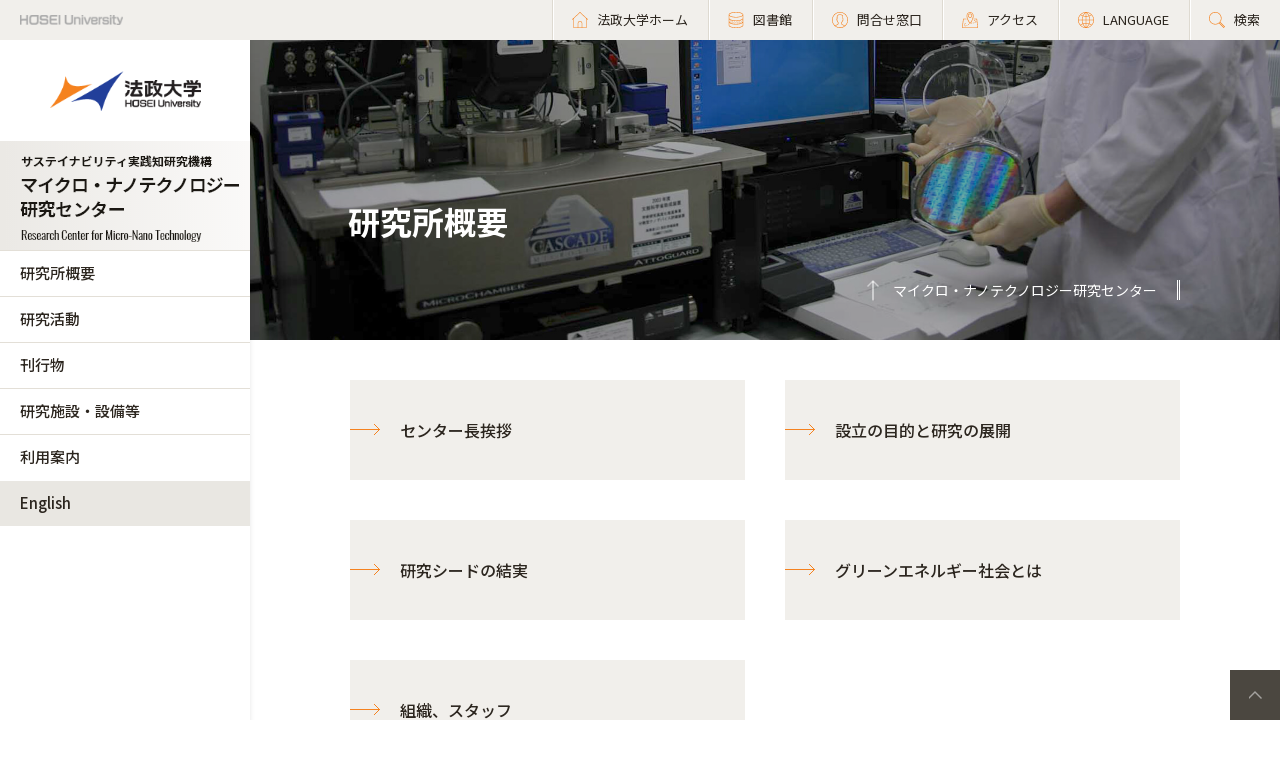

--- FILE ---
content_type: text/html; charset=UTF-8
request_url: https://www.hosei.ac.jp/nano/gaiyo/
body_size: 17966
content:
<!DOCTYPE html>

<html lang="">
<head>
  <!-- 自動翻訳タグ -->
  <script src="//msta.j-server.com/MSTA/LUC2HOSEI/js/msta.js"></script>
  <meta charset="UTF-8">
  <meta http-equiv="X-UA-Compatible" content="IE=edge">
  <meta name="viewport" content="width=device-width,initial-scale=1.0,minimum-scale=1.0,user-scalable=yes">
  <meta name="format-detection" content="telephone=no">
  
<!-- Google Tag Manager -->
<script>(function(w,d,s,l,i){w[l]=w[l]||[];w[l].push({'gtm.start':
new Date().getTime(),event:'gtm.js'});var f=d.getElementsByTagName(s)[0],
j=d.createElement(s),dl=l!='dataLayer'?'&l='+l:'';j.async=true;j.src=
'https://www.googletagmanager.com/gtm.js?id='+i+dl;f.parentNode.insertBefore(j,f);
})(window,document,'script','dataLayer','GTM-WB9JPGV');</script>
<!-- End Google Tag Manager -->
	
  <!--<link rel="stylesheet" type="text/css" href="/application/themes/all_hosei/css/bootstrap-modified.css">-->
  <!--<link href="/concrete/themes/all_hosei/main.less?ccm_nocache=c2f810f838c393a212b03734e81cad1b159e6ccc" rel="stylesheet" type="text/css" media="all">-->
  

<title>研究所概要 :: 法政大学 マイクロ・ナノテクノロジー研究センター</title>

<meta http-equiv="content-type" content="text/html; charset=UTF-8"/>
<meta name="generator" content="concrete5 - 8.5.2"/>
<link rel="canonical" href="https://www.hosei.ac.jp/nano/gaiyo?auth=9abbb458a78210eb174f4bdd385bcf54">
<script type="text/javascript">
    var CCM_DISPATCHER_FILENAME = "/index.php";
    var CCM_CID = 2909;
    var CCM_EDIT_MODE = false;
    var CCM_ARRANGE_MODE = false;
    var CCM_IMAGE_PATH = "/concrete/images";
    var CCM_TOOLS_PATH = "/index.php/tools/required";
    var CCM_APPLICATION_URL = "https://www.hosei.ac.jp";
    var CCM_REL = "";
    var CCM_ACTIVE_LOCALE = "ja_JP";
</script>
<link href="/concrete/css/font-awesome.css?ccm_nocache=c2f810f838c393a212b03734e81cad1b159e6ccc" rel="stylesheet" type="text/css" media="all">
<script type="text/javascript" src="/concrete/js/jquery.js?ccm_nocache=c2f810f838c393a212b03734e81cad1b159e6ccc"></script>
<!--[if lt IE 9]><script type="text/javascript" src="/concrete/js/ie/html5-shiv.js?ccm_nocache=c2f810f838c393a212b03734e81cad1b159e6ccc"></script><![endif]-->
<!--[if lt IE 9]><script type="text/javascript" src="/concrete/js/ie/respond.js?ccm_nocache=c2f810f838c393a212b03734e81cad1b159e6ccc"></script><![endif]-->
<!-- Google Tag Manager -->
<script>(function(w,d,s,l,i){w[l]=w[l]||[];w[l].push({'gtm.start':
new Date().getTime(),event:'gtm.js'});var f=d.getElementsByTagName(s)[0],
j=d.createElement(s),dl=l!='dataLayer'?'&l='+l:'';j.async=true;j.src=
'https://www.googletagmanager.com/gtm.js?id='+i+dl;f.parentNode.insertBefore(j,f);
})(window,document,'script','dataLayer','GTM-WB9JPGV');</script>
<!-- End Google Tag Manager -->

<!-- Google Tag Manager (noscript) -->
<noscript><iframe src="https://www.googletagmanager.com/ns.html?id=GTM-WB9JPGV"
height="0" width="0" style="display:none;visibility:hidden"></iframe></noscript>
<!-- End Google Tag Manager (noscript) -->  
  <meta name="viewport" content="width=device-width, initial-scale=1.0">
  <script>
      if (navigator.userAgent.match(/IEMobile\/10\.0/)) {
          var msViewportStyle = document.createElement('style')
          msViewportStyle.appendChild(
              document.createTextNode(
                  '@-ms-viewport{width:auto!important}'
              )
          )
          document.querySelector('head').appendChild(msViewportStyle)
      }
  </script>

  <!-- 全サイト共通 -->
  <link rel="stylesheet" href="/common/css/style.css" media="all">
  <!--<script src="/common/js/libs/jquery.js"></script>-->
  <script src="/common/js/libs/jquery.matchHeight.js"></script>
  <script src="/common/js/common.js"></script>
  <!-- 研究所サイト共通 -->
  <link rel="stylesheet" href="/application/themes/all_hosei/css/rc/common.css" media="all">
  
</head>
<body id="gDef" class="lDef with_plate">

<!-- Google Tag Manager (noscript) -->
<noscript><iframe src="https://www.googletagmanager.com/ns.html?id=GTM-WB9JPGV"
height="0" width="0" style="display:none;visibility:hidden"></iframe></noscript>
<!-- End Google Tag Manager (noscript) -->

<div class="ccm-page page-type-rc-categorytop page-template-rc-categorytop">

<!-- その他組織用ヘッダー -->
<header class="header">
  <div class="header-in">
    <p class="header-logo">
      <a href="/">
        <img src="/common/img/logo_header_01.png" class="only-pc" alt="HOSEI University">
        <img src="/common/img/logo_01.png" class="only-tb-sp" alt="法政大学 HOSEI University">
      </a>
    </p>
    <div class="header-utility">    
      <ul class="header-link">
        <li class="item only-pc"><a href="/" class="link icon-home"><span>法政大学ホーム</span></a></li>
        <li class="item only-pc"><a href="/library" class="link icon-database"><span>図書館</span></a></li>
        <li class="item only-pc"><a href="/toiawase" class="link icon-user"><span>問合せ窓口</span></a></li>
        <li class="item"><a href="/access" class="link icon-map"><span>アクセス</span></a></li>
        <li class="item"><a class="link icon-lang"><span>LANGUAGE</span></a>
          <!--多言語メニュー-->
          <div class="wrap_langmenu">
            <div class="inner_langmenu" style="display:none;">
              <div id="msta_langArea">
                <ul>
                  <li id="msta_lang_ja">日本語</li>
                  <li id="msta_lang_en">English</li>
                </ul>
              </div>
                            <!--<div class="btn-lang-close"><span class="icon-close"></span>メニューを閉じる</div>-->
            </div>
          </div>
        </li>
        <li class="item"><a href="/search" class="link icon-search"><span>検索</span></a></li>
      </ul>
      <div class="header-menu">
        <div class="button">
          <span></span>
          <span></span>
          <span></span>
        </div>
        <p class="text">MENU</p>
      </div>
    </div>
  </div><!-- /header-in -->
</header><!-- /header -->

<!-- その他組織用グローバルナビ -->
<nav class="nav-global-wrap nav-global-gakubu">
  <p class="logo-nav logo-gakubu"><a href="/" class="link"><img src="/common/img/logo_01.png" alt="法政大学 HOSEI University"></a></p>
  <h1 class="box-heading-gakubu">
    <a href="/nano" class="link">
      <img src="/application/themes/all_hosei/img/rc/common/logo_nano.png" class="only-pc" alt="マイクロ・ナノテクノロジー研究センター Research Center for Micro-Nano Technology">
      <span class="only-tb-sp">
        <span class="box">
          <span class="txt-jp">マイクロ・ナノテクノロジー研究センター</span>
          <span class="txt-en">Research Center for Micro-Nano Technology</span>
        </span>
      </span>
    </a>
  </h1>
  <div class="nav-global">
    
    <ul class="list-nav">
      <li class="item only-tb-sp">
        <a href="/nano">マイクロ・ナノテクノロジー研究センターホーム</a>
      </li>
      

    <li class="item "><a href="https://www.hosei.ac.jp/nano/gaiyo" target="_self" class=" ">研究所概要</a><ul class="list-nav-brown"><li class="item"><a href="https://www.hosei.ac.jp/nano/gaiyo/aisatsu" target="_self" class="">センター長挨拶</a></li><li class="item"><a href="https://www.hosei.ac.jp/nano/gaiyo/mokuteki" target="_self" class="">設立の目的と研究の展開</a></li><li class="item"><a href="https://www.hosei.ac.jp/nano/gaiyo/kenkyuseed" target="_self" class="">研究シードの結実</a></li><li class="item"><a href="https://www.hosei.ac.jp/nano/gaiyo/green_technology" target="_self" class="">グリーンエネルギー社会とは</a></li><li class="item"><a href="https://www.hosei.ac.jp/nano/gaiyo/faculty" target="_self" class="">組織、スタッフ</a></li></ul></li><li class="item"><a href="https://www.hosei.ac.jp/nano/katsudo" target="_self" class="">研究活動</a><ul class="list-nav-brown"><li class="item"><a href="https://www.hosei.ac.jp/nano/katsudo/project" target="_self" class="">現在実施中のプロジェクト</a></li><li class="item"><a href="https://www.hosei.ac.jp/nano/katsudo/past_project" target="_self" class="">これまで実施したプロジェクト</a><ul class="list-nav-brown"><li class="item"><a href="https://www.hosei.ac.jp/nano/katsudo/past_project/project_GS" target="_self" class="">グリーンソサエティプロジェクト（2018～2021年度）</a></li><li class="item"><a href="https://www.hosei.ac.jp/nano/katsudo/past_project/project_GT" target="_self" class="">グリーンテクノロジープロジェクト（2013～2017年度）</a></li></ul></li><li class="item"><a href="https://www.hosei.ac.jp/nano/katsudo/seminar" target="_self" class="">セミナーのお知らせ</a></li></ul></li><li class="item"><a href="https://www.hosei.ac.jp/nano/press" target="_self" class="">刊行物</a><ul class="list-nav-brown"><li class="item"><a href="https://www.hosei.ac.jp/nano/press/achievement" target="_self" class="">研究所報告</a></li><li class="item"><a href="https://www.hosei.ac.jp/nano/press/ronbun" target="_self" class="">論文</a></li></ul></li><li class="item"><a href="https://www.hosei.ac.jp/nano/facility" target="_self" class="">研究施設・設備等</a><ul class="list-nav-brown"><li class="item"><a href="https://www.hosei.ac.jp/nano/facility/shisetsu" target="_self" class="">研究施設</a></li><li class="item"><a href="https://www.hosei.ac.jp/nano/facility/sochi" target="_self" class="">装置一覧</a></li></ul></li><li class="item"><a href="https://www.hosei.ac.jp/nano/riyo" target="_self" class="">利用案内</a></li>
    </ul>

    

    

      <ul class="list-nav">
                    
            <li class="item type-01">
                <a href="/nano_e" target="_blank">English</a>
            </li>
        
                </ul>


    
    
    <div class="only-tb-sp">
      <ul class="list-header-link">
        <li class="item"><a href="/library" class="link"><span>図書館</span></a></li>
        <li class="item"><a href="/toiawase" class="link"><span>問合せ窓口</span></a></li>
      </ul>
    </div>
    
  </div>
</nav><!-- /nav-global -->
<link rel="stylesheet" href="/application/themes/all_hosei/css/rc/categorytop.css" media="all">

<div class="wrapper">
  <div class="contents">
    
    <div class="hero-gakubu-category">
      <figure class="image hero-filter" style="background-image: url(/application/files/3915/7707/0419/ct_17_wafer_prober.jpg);"></figure>
      <div class="box-title-hero">
        <h1 class="ttl-hero-main">研究所概要</h1>
              </div>
      <a href="/nano" class="link-cmn-hero"><span>マイクロ・ナノテクノロジー研究センター</span></a>
    </div><!-- /hero-gakubu-category -->
  
    		
    <!-- Main-->
    <section class="sec-cmn">
      

    
    <div class="box-cmn">
        <ul class="list-cmn-link list-cmn-link-w40  col-02 list-cmn-link-h100">
                    <li class="item"><a href="https://www.hosei.ac.jp/nano/gaiyo/aisatsu" class="btn-cmn " >センター長挨拶</a>
                            </li>
                    <li class="item"><a href="https://www.hosei.ac.jp/nano/gaiyo/mokuteki" class="btn-cmn " >設立の目的と研究の展開</a>
                            </li>
                    <li class="item"><a href="https://www.hosei.ac.jp/nano/gaiyo/kenkyuseed" class="btn-cmn " >研究シードの結実</a>
                            </li>
                    <li class="item"><a href="https://www.hosei.ac.jp/nano/gaiyo/green_technology" class="btn-cmn " >グリーンエネルギー社会とは</a>
                            </li>
                    <li class="item"><a href="https://www.hosei.ac.jp/nano/gaiyo/faculty" class="btn-cmn " >組織、スタッフ</a>
                            </li>
                </ul>
    </div>

    </section><!-- /sec-cmn -->

  </div><!-- /contents -->

<!-- 学部用フッター -->
<footer class="footer footer-gakubu">
  <div class="footer-top">
    <div class="footer-in">

      <div class="footer-heading">
        <div class="box-heading">
          <p class="txt-jp">マイクロ・ナノテクノロジー研究センター</p>
          <p class="txt-en">Research Center for Micro-Nano Technology</p>
        </div>      
        

    <div id="AdvancedHTMLBlock36574" class="advanced_html_block">
<ul class="list-footer">
<li class="item"><p class="link-cmn"><a href="https://www.hosei.ac.jp/nano/riyo">お問い合わせ先</a></p></li>
</ul></div>
      </div><!-- /footer-heading -->

      

    <ul class="footer-link-gakubu"><li class="item "><a href="https://www.hosei.ac.jp/nano/gaiyo" target="_self" class="link ">研究所概要</a></li><li class="item"><a href="https://www.hosei.ac.jp/nano/katsudo" target="_self" class="link">研究活動</a></li><li class="item"><a href="https://www.hosei.ac.jp/nano/press" target="_self" class="link">刊行物</a></li><li class="item"><a href="https://www.hosei.ac.jp/nano/facility" target="_self" class="link">研究施設・設備等</a></li><li class="item"><a href="https://www.hosei.ac.jp/nano/riyo" target="_self" class="link">利用案内</a></li></ul>

      
      <div class="footer-utility">
        <p class="footer-logo"><a href="/"><img src="/common/img/logo_01.png" alt="法政大学 HOSEI University"></a></p>
      </div><!-- /footer-utility -->
        
      <ul class="footer-sns">
        <li class="item"><a href="http://twitter.com/hosei_pr" class="link" target="_blank"><img src="/common/img/ico_twitter_01.png" alt="twitter"></a></li>
        <li class="item"><a href="https://www.facebook.com/HoseiUniversity" class="link" target="_blank"><img src="/common/img/ico_facebook_01.png" alt="facebook"></a></li>
        <li class="item"><a href="http://www.linkedin.com/edu/school?id=14047" class="link" target="_blank"><img src="/common/img/ico_linkedin_01.png" alt="linkedin"></a></li>
        <li class="item"><a href="https://www.youtube.com/user/hoseiPR" class="link" target="_blank"><img src="/common/img/ico_youtube_01.png" alt="youtube"></a></li>
        <li class="item"><a href="https://www.instagram.com/hosei_university/" class="link" target="_blank"><img src="/common/img/ico_instagram_01.png" alt="instagram"></a></li>
      </ul>
    </div><!-- /footer-in -->
  </div><!-- /footer-top -->

  

    <div id="AdvancedHTMLBlock246829" class="advanced_html_block">
<div class="footer-deep">
    <div class="footer-in">
        <div class="footer-link-wrap">
            <div class="col">
                <ul class="footer-link">
                    <li class="item"><a href="https://www.hosei.ac.jp/policy" class="link">サイトポリシー</a></li>
                    <li class="item"><a href="https://www.hosei.ac.jp/privacy" class="link">プライバシーポリシー</a></li>
                    <li class="item"><a href="https://www.hosei.ac.jp/hosei/disclosure" class="link">情報公開</a></li>
                </ul>
            </div><!-- /col -->
            <div class="col">
                <ul class="footer-link">
                    <li class="item"><a href="https://www.hosei.ac.jp/saiyo" class="link">採用情報</a></li>
                    <li class="item"><a href="https://www.hosei.ac.jp/kyoshoku" class="link">教職員の方へ</a></li>
                </ul>
            </div><!-- /col -->
        </div><!-- /footer-links -->
    <p class="footer-copyright">Copyright &copy; Hosei University. All rights reserved.</p>
    <p class="btn-cmn-pagetop"><a href="#" class="js-scroll">PageTop</a></p>
    </div>
</div><!-- /footer-deep --></div>
  
  <!-- User research -->
  <div id="user-research" class="user-research-wrap" style="display:none;">
    <div class="user-research-in">
      <div class="user-research-head">
        <span class="main">サイトの利便性向上に向けて、ご協力ください。</span><span class="sub">ご回答後は、この画面は表示されません。取得した情報は統計情報として利用します。</span>
      </div>
      <div class="user-research-selecter">
        <span class="item-text">あなたについて教えてください（最も近いものをお選びください）</span>
        <div class="item-btn">
          <button class="item" type="button" id="usertype_01">法政大学の学部で学びたい方</button>
          <button class="item" type="button" id="usertype_02">法政大学の大学院で学びたい方</button>
          <button class="item" type="button" id="usertype_03">法政大学に留学を考えている方（学部）</button>
          <button class="item" type="button" id="usertype_04">法政大学に留学を考えている方（大学院）</button>
          <button class="item" type="button" id="usertype_05">在学生（学部）</button>
          <button class="item" type="button" id="usertype_06">在学生（大学院）</button>
          <button class="item" type="button" id="usertype_07">保護者の方（在学生）</button>
          <button class="item" type="button" id="usertype_08">保護者の方（受験生）</button>
          <button class="item" type="button" id="usertype_09">卒業生</button>
          <button class="item" type="button" id="usertype_10">本学教職員</button>
          <button class="item" type="button" id="usertype_11">その他</button>
        </div>
      </div>
      <div class="user-research-btn"></div>
    </div>    
  </div>

</footer><!-- /footer -->
</div><!-- /wrapper -->


</div>
<script type="text/javascript" src="/concrete/js/picturefill.js?ccm_nocache=c2f810f838c393a212b03734e81cad1b159e6ccc"></script>

</body>
</html>


--- FILE ---
content_type: text/css
request_url: https://www.hosei.ac.jp/application/themes/all_hosei/css/rc/common.css
body_size: 2050
content:

/* ==========================================================
 page
========================================================== */
/* hero-cmn-detail　その他詳細ページ ページタイトル
---------------------------------------------------------- */

.hero-cmn-detail {
  background-image: linear-gradient(to left, #EBE9E5 0%, #FAF9F8 100%);
  position: relative;
  padding: 75px 100px 97px;
  border-top: 1px solid #fff;
}

@media (max-width: 1279px) {
  .hero-cmn-detail {
    padding: 50px 50px 100px;
    border: none;
  }
}

@media (max-width: 1279px) and (max-width: 767px) {
  .hero-cmn-detail {
    padding: 30px 15px 50px;
  }
}

.hero-cmn-detail .ttl-hero-detail {
  font-size: 3.2rem;
  line-height: 1.5;
}
.hero-cmn-detail .ttl-hero-detail + p {
  margin-top: 40px;  
}

@media (max-width: 1279px) and (max-width: 767px) {
  .hero-cmn-detail .ttl-hero-detail {
    font-size: 2.1rem;
  }
  .hero-cmn-detail .ttl-hero-detail + p {
    margin-top: 20px;
    font-size: 1.4rem;
  }
}

.hero-cmn-detail .txt-hero-detail {
  color: #F5821F;
  font-size: 1.8rem;
  margin-bottom: 10px;
}

@media (max-width: 767px) {
  .hero-cmn-detail .txt-hero-detail {
    font-size: 1.2rem;
    margin-bottom: 5px;
  }
}

@media (max-width: 767px) {
  .hero-cmn-detail .link-cmn-hero {
    right: 15px;
    bottom: 20px;
  }
}

.hero-cmn-detail .list-cmn-tag > li {
  font-size: 1.4rem;
  margin-right: 26px;
}

@media (max-width: 767px) {
  .hero-cmn-detail .list-cmn-tag > li {
    font-size: 1rem;
    margin-right: 16px;
  }
}

.hero-cmn-detail .list-cmn-tag .item-tag:after {
  top: 4px;
}

@media (max-width: 767px) {
  .hero-cmn-detail .list-cmn-tag .item-tag:after {
    font-size: 1rem;
  }
}

--- FILE ---
content_type: text/css
request_url: https://www.hosei.ac.jp/application/themes/all_hosei/css/rc/categorytop.css
body_size: 2768
content:

/* ==========================================================
 category Top
========================================================== */
/* hero-gakubu-category　カテゴリトップページタイトル枠
---------------------------------------------------------- */
.hero-gakubu-category {
  position: relative;
}

.hero-gakubu-category .image {
  height: 300px;
  background-position: center;
  background-repeat: no-repeat;
  background-size: cover;
}

@media (max-width: 1279px) {
  .hero-gakubu-category .image {
    height: 340px;
  }
}

@media (max-width: 1279px) and (max-width: 767px) {
  .hero-gakubu-category .image {
    height: 200px;
  }
}

/* box-title-hero　カテゴリトップ ページタイトル
---------------------------------------------------------- */
.box-title-hero {
  position: absolute;
  bottom: 93px;
  right: 98px;
  left: 98px;
}

@media (max-width: 1279px) {
  .box-title-hero {
    bottom: 95px;
    right: 49px;
    left: 49px;
  }
}

@media (max-width: 1279px) and (max-width: 767px) {
  .box-title-hero {
    bottom: 47px;
    right: 14px;
    left: 14px;
  }
}

@media (max-width: 1279px) {
  .box-title-hero {
    bottom: 95px;
    left: 49px;
  }
}

@media (max-width: 1279px) and (max-width: 767px) {
  .box-title-hero {
    bottom: 44px;
    left: 14px;
  }
}

.box-title-hero .ttl-hero-main {
  font-size: 3.2rem;
  font-weight: 700;
  color: #fff;
}

@media (max-width: 767px) {
  .box-title-hero .ttl-hero-main {
    font-size: 2.4rem;
  }
}

.box-title-hero .ttl-hero-main + .ttl-hero-sub {
  margin-top: 15px;
}

@media (max-width: 767px) {
  .box-title-hero .ttl-hero-main + .ttl-hero-sub {
    margin-top: 5px;
  }
}

.box-title-hero .ttl-hero-sub {
  color: #fff;
  font-size: 2.1rem;
  font-weight: 700;
  line-height: 1.5;
}

@media (max-width: 767px) {
  .box-title-hero .ttl-hero-sub {
    font-size: 1.6rem;
  }
}

.box-title-hero .ttl-hero-sub + .ttl-hero-main {
  margin-top: 15px;
}

@media (max-width: 767px) {
  .box-title-hero .ttl-hero-sub + .ttl-hero-main {
    margin-top: 5px;
  }
}

/* hero-filter　カテゴリトップ ページタイトル黒フィルター
---------------------------------------------------------- */
.hero-filter {
  position: relative;
}

.hero-filter::before {
  position: absolute;
  content: '';
  left: 0;
  top: 0;
  right: 0;
  bottom: 0;
  background-color: rgba(0, 0, 0, 0.35);
}


--- FILE ---
content_type: image/svg+xml
request_url: https://www.hosei.ac.jp/common/img/ico_lang_01.svg
body_size: 2329
content:
<?xml version="1.0" encoding="utf-8"?>
<!-- Generator: Adobe Illustrator 23.0.3, SVG Export Plug-In . SVG Version: 6.00 Build 0)  -->
<svg version="1.1" id="Capa_1" xmlns="http://www.w3.org/2000/svg" xmlns:xlink="http://www.w3.org/1999/xlink" x="0px" y="0px"
	 viewBox="0 0 58 58" style="enable-background:new 0 0 58 58;" xml:space="preserve">
<style type="text/css">
	.st0{fill:#F5821F;}
</style>
<path class="st0" d="M50.7,48.2C55.2,43.1,58,36.4,58,29c0-7.7-3-14.6-7.9-19.8v0c0,0,0,0,0,0C45,3.8,37.9,0.3,30,0l0,0l-0.6,0
	c-0.1,0-0.3,0-0.4,0s-0.3,0-0.4,0L28,0l0,0C20.1,0.3,13,3.8,7.9,9.2c0,0,0,0,0,0c0,0,0,0,0,0C3,14.4,0,21.3,0,29
	c0,7.4,2.8,14.1,7.3,19.2c0,0,0,0,0,0c0,0,0,0,0.1,0.1C12.5,54,19.8,57.7,28,58l0,0l0.6,0c0.1,0,0.3,0,0.4,0s0.3,0,0.4,0l0.6,0l0,0
	C38.2,57.7,45.5,54,50.7,48.2C50.6,48.3,50.7,48.3,50.7,48.2C50.7,48.2,50.7,48.2,50.7,48.2z M2,30h12c0.1,4.2,0.9,8.4,2.4,12.2
	c-2.8,1-5.6,2.4-8.1,4.1C4.6,41.9,2.3,36.2,2,30z M8.9,11c2.5,1.6,5.1,2.9,7.9,3.9C15.1,19,14.1,23.4,14,28H2
	C2.3,21.5,4.8,15.6,8.9,11z M56,28H44c-0.1-4.6-1.1-9-2.8-13.1c2.8-1,5.4-2.3,7.9-3.9C53.2,15.6,55.7,21.5,56,28z M28,15
	c-2.9-0.1-5.7-0.5-8.5-1.3c2-4.2,4.9-7.9,8.5-11V15z M28,17v11H16c0.1-4.3,1-8.6,2.7-12.5C21.7,16.4,24.8,16.9,28,17z M30,17
	c3.2-0.1,6.3-0.6,9.3-1.4c1.6,3.9,2.5,8.1,2.7,12.5H30V17z M30,15V2.6c3.6,3.1,6.4,6.9,8.5,11C35.7,14.4,32.9,14.9,30,15z
	 M40.4,13.1c-1.9-4-4.6-7.7-7.9-10.8C38.4,3,43.6,5.7,47.7,9.6C45.4,11,43,12.2,40.4,13.1z M17.6,13.1c-2.5-0.9-5-2.1-7.3-3.5
	c4.1-3.9,9.3-6.6,15.2-7.3C22.2,5.4,19.5,9,17.6,13.1z M16,30h12v10c-3.3,0.1-6.5,0.6-9.7,1.5C16.9,37.9,16.1,34,16,30z M28,42v13.3
	c-3.8-3.3-6.8-7.4-8.9-11.9C22,42.6,25,42.1,28,42z M30,55.4V42c3,0.1,6,0.6,8.9,1.4C36.8,47.9,33.8,52,30,55.4z M30,40V30h12
	c-0.1,4-0.9,7.9-2.3,11.6C36.5,40.6,33.3,40.1,30,40z M44,30h12c-0.2,6.2-2.6,11.9-6.3,16.3c-2.5-1.7-5.3-3.1-8.1-4.1
	C43,38.4,43.9,34.2,44,30z M9.7,47.8c2.4-1.6,4.9-2.8,7.5-3.8c1.9,4.4,4.7,8.3,8.3,11.7C19.3,55,13.8,52.1,9.7,47.8z M32.5,55.8
	c3.5-3.4,6.3-7.3,8.3-11.7c2.6,0.9,5.2,2.2,7.5,3.8C44.2,52.1,38.7,55,32.5,55.8z"/>
</svg>


--- FILE ---
content_type: text/javascript; charset=UTF-8
request_url: https://msta.j-server.com/MSTA/LUC2HOSEI/js/msta.js
body_size: 29912
content:
eval(function(p,a,c,k,e,d){e=function(c){return(c<a?'':e(parseInt(c/a)))+((c=c%a)>35?String.fromCharCode(c+29):c.toString(36))};if(!''.replace(/^/,String)){while(c--){d[e(c)]=k[c]||e(c)}k=[function(e){return d[e]}];e=function(){return'\\w+'};c=1};while(c--){if(k[c]){p=p.replace(new RegExp('\\b'+e(c)+'\\b','g'),k[c])}}return p}('4n j1={dT:\'2W.j-4t.4s\'.ef(/\\/+$/,\'\'),eI:\'53\',dL:\'1.0.0\',d6:\'//2W.j-4t.4s/5f\',e8:9W,ed:{aF:\'//2W-9l.j-4t.4s/5f/53/aF\',aP:\'//2W.j-4t.4s/5f/53/aP\',aS:\'//2W.j-4t.4s/5f/53/js/aS\',},dd:\'#4p.2W-4C{8O:8E;z-bt:d1;J-G:#6F;G:#5p;1w:4q dE;ab:1d a9 9Q aL;ab:1h a9 9Q aL}#4p.2W-4C .2W-cP-at{J-G:#5p;G:#7R}#4p.2W-4C .hn{G:#iI;8V:iV}#4p.2W-4C .aZ{G:#8n;8V:N}#4p.2W-4C .8I{63:cw-ij;G:#5p;ik-7O:9z;1a-Z:9z;1w:0;K:0;H-Y:1x}#4p.2W-4C .8I a:fE{G:#8n!4j}#4p.2W-4C .8I a:gz{G:#5p}#gC,#gE{R:1v%;7O:1v%;63:7z;8O:8E;1e:0;1d:0;1w:0;K:0;H-Y:1x;z-bt:gK}#gA{8O:8E;1d:50%;1e:50%;c8:gf(-50%) gh(-50%)}#g5{R:gm;--b:go;gs-f7:1;Q-5h:50%;1w:1g;J:c0-7T(#6E 10%,#8n) hh-7N;-6A-7Q:gw-c0-7T(#6E gv,#7R gt gr,#6E gq gp),gn-7T(gk-gi,#6E cq(1v% - 4n(--b) - 1g),#7R cq(1v% - 4n(--b)));-6A-7Q-cm:gg-in;7Q-cm:ge;gc:c9 1s gb g9(10)}@g8 c9{26{c8:g7(g6)}}#55{R:gx;7O:N;J-G:#5p;Q:1y b6 #6F;Q-5h:4q;-bb-Q-5h:4q;-6A-Q-5h:4q;-o-Q-5h:4q;-ms-Q-5h:4q;H-Y:1x;K:0 N}#55 .gj{1w:4q;H-Y:1d;1a-gy:gM;G:#5p;J-G:#6F}#55 .gX{1w:gW;H-Y:1d;G:#gV}#55 .7y{H-Y:1h;J-G:#6F}#55 .7y 25{K:4q;cz-R:gT;J-G:b3;7N-gS:Q-7N;Q-R:b6;Q-w:gR;Q-G:b3;Q-gQ:gP;-6A-bp:25;-bb-bp:25}@bE gO{#4p.2W-4C{63:7z}}@bE gJ gI (gH-R:gG){#55{R:90%;K-1e:12%!4j}}[k*=gF]{63:cw!4j;1w:0!4j;K:0!4j}.gD{63:7z!4j}#55 .7y 25:gB{4L-w:N!4j;4L-R:g3!4j;4L-G:fD!4j}\',fA:\'\',fz:\'//2W.j-4t.4s/5f/53/i/\',fx:\'//fw.fv.fu/ft/cC@3.2.1/fs/cC.cz.js\',fq:\'ja\',fp:\'\',fn:80,f9:5d,fm:5d,fl:\'<9j k="2W-cP-at"><6W k="2W-9i aZ" id="fk">日本語</6W><6W k="2W-9i" id="9m">fh</6W></9j>\',fg:5d,ff:5d,fe:\'//2W-9l.j-4t.4s/5f/53/bW\',fd:{"":""},fc:35*fb,fB:{"af":"<!--1k-->\\n<q k=\\"1E\\" id=\\"1F\\" w=\\"H-Y:1x; Q-1e:1g 1y 1H; G:#1I; J-G:#1J; R:1v%; 1w-1e:1g;\\">\\n\\t<q k=\\"u\\" id=\\"1N\\" w=\\"K-1d:N; K-1h:N; H-Y:1l; R:21;\\">\\n\\t\\t<O 1n=\\"1\\" Q=\\"0\\" 1p=\\"1\\">\\n\\t\\t<M>\\n\\t\\t<D k=\\"u\\" w=\\"J-G:#1b; 1a-Z:80%;\\">\\n\\t\\t\\t<a id=\\"1P\\" k=\\"u\\" 1f=\\"%U\\" 1i=\\"1j\\">[1u]<\\/a>\\n\\t\\t<\\/D>\\n\\t\\t<D k=\\"u\\" w=\\"J-G:#1b; 1a-Z:80%;\\">\\n\\t\\t\\t<a id=\\"1Q\\" k=\\"u\\" 1f=\\"\\/\\/###1r###\\/%I\\/ns\\/1U.1R?1S=%U&E;1q=%S&E;1o=%T&E;1T=%X&E;1O=%C&E;1V=%P&E;1Y=0\\" 1i=\\"1j\\">[2i]<\\/a>\\n\\t\\t<\\/D>\\n\\t\\t<\\/M>\\n\\t\\t<\\/O>\\n\\t<\\/q>\\n\\t<q k=\\"u\\" id=\\"1L\\" w=\\"K-1d:N; K-1h:N; H-Y:1l; R:50%;\\">\\n\\t\\t<O 1n=\\"2\\" Q=\\"0\\" 1p=\\"1\\">\\n\\t\\t<M>\\n\\t\\t<D k=\\"u\\" id=\\"1D\\" w=\\"J-G:#1b; 1a-Z:70%;\\">\\n\\t\\t\\2d 2h 29 2g 27 28 be 2f 2e of 1c 22 23. <1t k=\\"1Z\\">2c 1c 2b [1u] 25 26 2a 1c 24 H.<\\/1t>\\n\\t\\t<\\/D>\\n\\t\\t<\\/M>\\n\\t\\t<\\/O>\\n\\t\\t<q id=\\"1G\\">\\n\\t\\t\\t<1m 1W=\\"H\\/1X\\" 1A=\\"\\/\\/###1r###\\/%I\\/ns\\/1K.1z?1C=%I&1q=%S&1o=%T\\" 1M=\\"1B-8\\"><\\/1m>\\n\\t\\t<\\/q>\\n\\t<\\/q>\\n<\\/q>\\n<!--\\/1k-->\\n","ak":"<!--1k-->\\n<q k=\\"1E\\" id=\\"1F\\" w=\\"H-Y:1x; Q-1e:1g 1y 1H; G:#1I; J-G:#1J; R:1v%; 1w-1e:1g;\\">\\n\\t<q k=\\"u\\" id=\\"1N\\" w=\\"K-1d:N; K-1h:N; H-Y:1l; R:21;\\">\\n\\t\\t<O 1n=\\"1\\" Q=\\"0\\" 1p=\\"1\\">\\n\\t\\t<M>\\n\\t\\t<D k=\\"u\\" w=\\"J-G:#1b; 1a-Z:80%;\\">\\n\\t\\t\\t<a id=\\"1P\\" k=\\"u\\" 1f=\\"%U\\" 1i=\\"1j\\">[1u]<\\/a>\\n\\t\\t<\\/D>\\n\\t\\t<D k=\\"u\\" w=\\"J-G:#1b; 1a-Z:80%;\\">\\n\\t\\t\\t<a id=\\"1Q\\" k=\\"u\\" 1f=\\"\\/\\/###1r###\\/%I\\/ns\\/1U.1R?1S=%U&E;1q=%S&E;1o=%T&E;1T=%X&E;1O=%C&E;1V=%P&E;1Y=0\\" 1i=\\"1j\\">[2i]<\\/a>\\n\\t\\t<\\/D>\\n\\t\\t<\\/M>\\n\\t\\t<\\/O>\\n\\t<\\/q>\\n\\t<q k=\\"u\\" id=\\"1L\\" w=\\"K-1d:N; K-1h:N; H-Y:1l; R:50%;\\">\\n\\t\\t<O 1n=\\"2\\" Q=\\"0\\" 1p=\\"1\\">\\n\\t\\t<M>\\n\\t\\t<D k=\\"u\\" id=\\"1D\\" w=\\"J-G:#1b; 1a-Z:70%;\\">\\n\\t\\t\\2d 2h 29 2g 27 28 be 2f 2e of 1c 22 23. <1t k=\\"1Z\\">2c 1c 2b [1u] 25 26 2a 1c 24 H.<\\/1t>\\n\\t\\t<\\/D>\\n\\t\\t<\\/M>\\n\\t\\t<\\/O>\\n\\t\\t<q id=\\"1G\\">\\n\\t\\t\\t<1m 1W=\\"H\\/1X\\" 1A=\\"\\/\\/###1r###\\/%I\\/ns\\/1K.1z?1C=%I&1q=%S&1o=%T\\" 1M=\\"1B-8\\"><\\/1m>\\n\\t\\t<\\/q>\\n\\t<\\/q>\\n<\\/q>\\n<!--\\/1k-->\\n","am":"<!--1k-->\\n<q k=\\"1E\\" id=\\"1F\\" w=\\"H-Y:1x; Q-1e:1g 1y 1H; G:#1I; J-G:#1J; R:1v%; 1w-1e:1g;\\">\\n\\t<q k=\\"u\\" id=\\"1N\\" w=\\"K-1d:N; K-1h:N; H-Y:1l; R:21;\\">\\n\\t\\t<O 1n=\\"1\\" Q=\\"0\\" 1p=\\"1\\">\\n\\t\\t<M>\\n\\t\\t<D k=\\"u\\" w=\\"J-G:#1b; 1a-Z:80%;\\">\\n\\t\\t\\t<a id=\\"1P\\" k=\\"u\\" 1f=\\"%U\\" 1i=\\"1j\\">[1u]<\\/a>\\n\\t\\t<\\/D>\\n\\t\\t<D k=\\"u\\" w=\\"J-G:#1b; 1a-Z:80%;\\">\\n\\t\\t\\t<a id=\\"1Q\\" k=\\"u\\" 1f=\\"\\/\\/###1r###\\/%I\\/ns\\/1U.1R?1S=%U&E;1q=%S&E;1o=%T&E;1T=%X&E;1O=%C&E;1V=%P&E;1Y=0\\" 1i=\\"1j\\">[2i]<\\/a>\\n\\t\\t<\\/D>\\n\\t\\t<\\/M>\\n\\t\\t<\\/O>\\n\\t<\\/q>\\n\\t<q k=\\"u\\" id=\\"1L\\" w=\\"K-1d:N; K-1h:N; H-Y:1l; R:50%;\\">\\n\\t\\t<O 1n=\\"2\\" Q=\\"0\\" 1p=\\"1\\">\\n\\t\\t<M>\\n\\t\\t<D k=\\"u\\" id=\\"1D\\" w=\\"J-G:#1b; 1a-Z:70%;\\">\\n\\t\\t\\2d 2h 29 2g 27 28 be 2f 2e of 1c 22 23. <1t k=\\"1Z\\">2c 1c 2b [1u] 25 26 2a 1c 24 H.<\\/1t>\\n\\t\\t<\\/D>\\n\\t\\t<\\/M>\\n\\t\\t<\\/O>\\n\\t\\t<q id=\\"1G\\">\\n\\t\\t\\t<1m 1W=\\"H\\/1X\\" 1A=\\"\\/\\/###1r###\\/%I\\/ns\\/1K.1z?1C=%I&1q=%S&1o=%T\\" 1M=\\"1B-8\\"><\\/1m>\\n\\t\\t<\\/q>\\n\\t<\\/q>\\n<\\/q>\\n<!--\\/1k-->\\n","ar":"<!--1k-->\\n<q k=\\"1E\\" id=\\"1F\\" w=\\"H-Y:1x; Q-1e:1g 1y 1H; G:#1I; J-G:#1J; R:1v%; 1w-1e:1g;\\">\\n\\t<q k=\\"u\\" id=\\"1N\\" w=\\"K-1d:N; K-1h:N; H-Y:1l; R:21;\\">\\n\\t\\t<O 1n=\\"1\\" Q=\\"0\\" 1p=\\"1\\">\\n\\t\\t<M>\\n\\t\\t<D k=\\"u\\" w=\\"J-G:#1b; 1a-Z:80%;\\">\\n\\t\\t\\t<a id=\\"1P\\" k=\\"u\\" 1f=\\"%U\\" 1i=\\"1j\\">[1u]<\\/a>\\n\\t\\t<\\/D>\\n\\t\\t<D k=\\"u\\" w=\\"J-G:#1b; 1a-Z:80%;\\">\\n\\t\\t\\t<a id=\\"1Q\\" k=\\"u\\" 1f=\\"\\/\\/###1r###\\/%I\\/ns\\/1U.1R?1S=%U&E;1q=%S&E;1o=%T&E;1T=%X&E;1O=%C&E;1V=%P&E;1Y=0\\" 1i=\\"1j\\">[2i]<\\/a>\\n\\t\\t<\\/D>\\n\\t\\t<\\/M>\\n\\t\\t<\\/O>\\n\\t<\\/q>\\n\\t<q k=\\"u\\" id=\\"1L\\" w=\\"K-1d:N; K-1h:N; H-Y:1l; R:50%;\\">\\n\\t\\t<O 1n=\\"2\\" Q=\\"0\\" 1p=\\"1\\">\\n\\t\\t<M>\\n\\t\\t<D k=\\"u\\" id=\\"1D\\" w=\\"J-G:#1b; 1a-Z:70%;\\">\\n\\t\\t\\2d 2h 29 2g 27 28 be 2f 2e of 1c 22 23. <1t k=\\"1Z\\">2c 1c 2b [1u] 25 26 2a 1c 24 H.<\\/1t>\\n\\t\\t<\\/D>\\n\\t\\t<\\/M>\\n\\t\\t<\\/O>\\n\\t\\t<q id=\\"1G\\">\\n\\t\\t\\t<1m 1W=\\"H\\/1X\\" 1A=\\"\\/\\/###1r###\\/%I\\/ns\\/1K.1z?1C=%I&1q=%S&1o=%T\\" 1M=\\"1B-8\\"><\\/1m>\\n\\t\\t<\\/q>\\n\\t<\\/q>\\n<\\/q>\\n<!--\\/1k-->\\n","as":"<!--1k-->\\n<q k=\\"1E\\" id=\\"1F\\" w=\\"H-Y:1x; Q-1e:1g 1y 1H; G:#1I; J-G:#1J; R:1v%; 1w-1e:1g;\\">\\n\\t<q k=\\"u\\" id=\\"1N\\" w=\\"K-1d:N; K-1h:N; H-Y:1l; R:21;\\">\\n\\t\\t<O 1n=\\"1\\" Q=\\"0\\" 1p=\\"1\\">\\n\\t\\t<M>\\n\\t\\t<D k=\\"u\\" w=\\"J-G:#1b; 1a-Z:80%;\\">\\n\\t\\t\\t<a id=\\"1P\\" k=\\"u\\" 1f=\\"%U\\" 1i=\\"1j\\">[1u]<\\/a>\\n\\t\\t<\\/D>\\n\\t\\t<D k=\\"u\\" w=\\"J-G:#1b; 1a-Z:80%;\\">\\n\\t\\t\\t<a id=\\"1Q\\" k=\\"u\\" 1f=\\"\\/\\/###1r###\\/%I\\/ns\\/1U.1R?1S=%U&E;1q=%S&E;1o=%T&E;1T=%X&E;1O=%C&E;1V=%P&E;1Y=0\\" 1i=\\"1j\\">[2i]<\\/a>\\n\\t\\t<\\/D>\\n\\t\\t<\\/M>\\n\\t\\t<\\/O>\\n\\t<\\/q>\\n\\t<q k=\\"u\\" id=\\"1L\\" w=\\"K-1d:N; K-1h:N; H-Y:1l; R:50%;\\">\\n\\t\\t<O 1n=\\"2\\" Q=\\"0\\" 1p=\\"1\\">\\n\\t\\t<M>\\n\\t\\t<D k=\\"u\\" id=\\"1D\\" w=\\"J-G:#1b; 1a-Z:70%;\\">\\n\\t\\t\\2d 2h 29 2g 27 28 be 2f 2e of 1c 22 23. <1t k=\\"1Z\\">2c 1c 2b [1u] 25 26 2a 1c 24 H.<\\/1t>\\n\\t\\t<\\/D>\\n\\t\\t<\\/M>\\n\\t\\t<\\/O>\\n\\t\\t<q id=\\"1G\\">\\n\\t\\t\\t<1m 1W=\\"H\\/1X\\" 1A=\\"\\/\\/###1r###\\/%I\\/ns\\/1K.1z?1C=%I&1q=%S&1o=%T\\" 1M=\\"1B-8\\"><\\/1m>\\n\\t\\t<\\/q>\\n\\t<\\/q>\\n<\\/q>\\n<!--\\/1k-->\\n","ay":"<!--1k-->\\n<q k=\\"1E\\" id=\\"1F\\" w=\\"H-Y:1x; Q-1e:1g 1y 1H; G:#1I; J-G:#1J; R:1v%; 1w-1e:1g;\\">\\n\\t<q k=\\"u\\" id=\\"1N\\" w=\\"K-1d:N; K-1h:N; H-Y:1l; R:21;\\">\\n\\t\\t<O 1n=\\"1\\" Q=\\"0\\" 1p=\\"1\\">\\n\\t\\t<M>\\n\\t\\t<D k=\\"u\\" w=\\"J-G:#1b; 1a-Z:80%;\\">\\n\\t\\t\\t<a id=\\"1P\\" k=\\"u\\" 1f=\\"%U\\" 1i=\\"1j\\">[1u]<\\/a>\\n\\t\\t<\\/D>\\n\\t\\t<D k=\\"u\\" w=\\"J-G:#1b; 1a-Z:80%;\\">\\n\\t\\t\\t<a id=\\"1Q\\" k=\\"u\\" 1f=\\"\\/\\/###1r###\\/%I\\/ns\\/1U.1R?1S=%U&E;1q=%S&E;1o=%T&E;1T=%X&E;1O=%C&E;1V=%P&E;1Y=0\\" 1i=\\"1j\\">[2i]<\\/a>\\n\\t\\t<\\/D>\\n\\t\\t<\\/M>\\n\\t\\t<\\/O>\\n\\t<\\/q>\\n\\t<q k=\\"u\\" id=\\"1L\\" w=\\"K-1d:N; K-1h:N; H-Y:1l; R:50%;\\">\\n\\t\\t<O 1n=\\"2\\" Q=\\"0\\" 1p=\\"1\\">\\n\\t\\t<M>\\n\\t\\t<D k=\\"u\\" id=\\"1D\\" w=\\"J-G:#1b; 1a-Z:70%;\\">\\n\\t\\t\\2d 2h 29 2g 27 28 be 2f 2e of 1c 22 23. <1t k=\\"1Z\\">2c 1c 2b [1u] 25 26 2a 1c 24 H.<\\/1t>\\n\\t\\t<\\/D>\\n\\t\\t<\\/M>\\n\\t\\t<\\/O>\\n\\t\\t<q id=\\"1G\\">\\n\\t\\t\\t<1m 1W=\\"H\\/1X\\" 1A=\\"\\/\\/###1r###\\/%I\\/ns\\/1K.1z?1C=%I&1q=%S&1o=%T\\" 1M=\\"1B-8\\"><\\/1m>\\n\\t\\t<\\/q>\\n\\t<\\/q>\\n<\\/q>\\n<!--\\/1k-->\\n","az":"<!--1k-->\\n<q k=\\"1E\\" id=\\"1F\\" w=\\"H-Y:1x; Q-1e:1g 1y 1H; G:#1I; J-G:#1J; R:1v%; 1w-1e:1g;\\">\\n\\t<q k=\\"u\\" id=\\"1N\\" w=\\"K-1d:N; K-1h:N; H-Y:1l; R:21;\\">\\n\\t\\t<O 1n=\\"1\\" Q=\\"0\\" 1p=\\"1\\">\\n\\t\\t<M>\\n\\t\\t<D k=\\"u\\" w=\\"J-G:#1b; 1a-Z:80%;\\">\\n\\t\\t\\t<a id=\\"1P\\" k=\\"u\\" 1f=\\"%U\\" 1i=\\"1j\\">[1u]<\\/a>\\n\\t\\t<\\/D>\\n\\t\\t<D k=\\"u\\" w=\\"J-G:#1b; 1a-Z:80%;\\">\\n\\t\\t\\t<a id=\\"1Q\\" k=\\"u\\" 1f=\\"\\/\\/###1r###\\/%I\\/ns\\/1U.1R?1S=%U&E;1q=%S&E;1o=%T&E;1T=%X&E;1O=%C&E;1V=%P&E;1Y=0\\" 1i=\\"1j\\">[2i]<\\/a>\\n\\t\\t<\\/D>\\n\\t\\t<\\/M>\\n\\t\\t<\\/O>\\n\\t<\\/q>\\n\\t<q k=\\"u\\" id=\\"1L\\" w=\\"K-1d:N; K-1h:N; H-Y:1l; R:50%;\\">\\n\\t\\t<O 1n=\\"2\\" Q=\\"0\\" 1p=\\"1\\">\\n\\t\\t<M>\\n\\t\\t<D k=\\"u\\" id=\\"1D\\" w=\\"J-G:#1b; 1a-Z:70%;\\">\\n\\t\\t\\2d 2h 29 2g 27 28 be 2f 2e of 1c 22 23. <1t k=\\"1Z\\">2c 1c 2b [1u] 25 26 2a 1c 24 H.<\\/1t>\\n\\t\\t<\\/D>\\n\\t\\t<\\/M>\\n\\t\\t<\\/O>\\n\\t\\t<q id=\\"1G\\">\\n\\t\\t\\t<1m 1W=\\"H\\/1X\\" 1A=\\"\\/\\/###1r###\\/%I\\/ns\\/1K.1z?1C=%I&1q=%S&1o=%T\\" 1M=\\"1B-8\\"><\\/1m>\\n\\t\\t<\\/q>\\n\\t<\\/q>\\n<\\/q>\\n<!--\\/1k-->\\n","ba":"<!--1k-->\\n<q k=\\"1E\\" id=\\"1F\\" w=\\"H-Y:1x; Q-1e:1g 1y 1H; G:#1I; J-G:#1J; R:1v%; 1w-1e:1g;\\">\\n\\t<q k=\\"u\\" id=\\"1N\\" w=\\"K-1d:N; K-1h:N; H-Y:1l; R:21;\\">\\n\\t\\t<O 1n=\\"1\\" Q=\\"0\\" 1p=\\"1\\">\\n\\t\\t<M>\\n\\t\\t<D k=\\"u\\" w=\\"J-G:#1b; 1a-Z:80%;\\">\\n\\t\\t\\t<a id=\\"1P\\" k=\\"u\\" 1f=\\"%U\\" 1i=\\"1j\\">[1u]<\\/a>\\n\\t\\t<\\/D>\\n\\t\\t<D k=\\"u\\" w=\\"J-G:#1b; 1a-Z:80%;\\">\\n\\t\\t\\t<a id=\\"1Q\\" k=\\"u\\" 1f=\\"\\/\\/###1r###\\/%I\\/ns\\/1U.1R?1S=%U&E;1q=%S&E;1o=%T&E;1T=%X&E;1O=%C&E;1V=%P&E;1Y=0\\" 1i=\\"1j\\">[2i]<\\/a>\\n\\t\\t<\\/D>\\n\\t\\t<\\/M>\\n\\t\\t<\\/O>\\n\\t<\\/q>\\n\\t<q k=\\"u\\" id=\\"1L\\" w=\\"K-1d:N; K-1h:N; H-Y:1l; R:50%;\\">\\n\\t\\t<O 1n=\\"2\\" Q=\\"0\\" 1p=\\"1\\">\\n\\t\\t<M>\\n\\t\\t<D k=\\"u\\" id=\\"1D\\" w=\\"J-G:#1b; 1a-Z:70%;\\">\\n\\t\\t\\2d 2h 29 2g 27 28 be 2f 2e of 1c 22 23. <1t k=\\"1Z\\">2c 1c 2b [1u] 25 26 2a 1c 24 H.<\\/1t>\\n\\t\\t<\\/D>\\n\\t\\t<\\/M>\\n\\t\\t<\\/O>\\n\\t\\t<q id=\\"1G\\">\\n\\t\\t\\t<1m 1W=\\"H\\/1X\\" 1A=\\"\\/\\/###1r###\\/%I\\/ns\\/1K.1z?1C=%I&1q=%S&1o=%T\\" 1M=\\"1B-8\\"><\\/1m>\\n\\t\\t<\\/q>\\n\\t<\\/q>\\n<\\/q>\\n<!--\\/1k-->\\n","be":"<!--1k-->\\n<q k=\\"1E\\" id=\\"1F\\" w=\\"H-Y:1x; Q-1e:1g 1y 1H; G:#1I; J-G:#1J; R:1v%; 1w-1e:1g;\\">\\n\\t<q k=\\"u\\" id=\\"1N\\" w=\\"K-1d:N; K-1h:N; H-Y:1l; R:21;\\">\\n\\t\\t<O 1n=\\"1\\" Q=\\"0\\" 1p=\\"1\\">\\n\\t\\t<M>\\n\\t\\t<D k=\\"u\\" w=\\"J-G:#1b; 1a-Z:80%;\\">\\n\\t\\t\\t<a id=\\"1P\\" k=\\"u\\" 1f=\\"%U\\" 1i=\\"1j\\">[1u]<\\/a>\\n\\t\\t<\\/D>\\n\\t\\t<D k=\\"u\\" w=\\"J-G:#1b; 1a-Z:80%;\\">\\n\\t\\t\\t<a id=\\"1Q\\" k=\\"u\\" 1f=\\"\\/\\/###1r###\\/%I\\/ns\\/1U.1R?1S=%U&E;1q=%S&E;1o=%T&E;1T=%X&E;1O=%C&E;1V=%P&E;1Y=0\\" 1i=\\"1j\\">[2i]<\\/a>\\n\\t\\t<\\/D>\\n\\t\\t<\\/M>\\n\\t\\t<\\/O>\\n\\t<\\/q>\\n\\t<q k=\\"u\\" id=\\"1L\\" w=\\"K-1d:N; K-1h:N; H-Y:1l; R:50%;\\">\\n\\t\\t<O 1n=\\"2\\" Q=\\"0\\" 1p=\\"1\\">\\n\\t\\t<M>\\n\\t\\t<D k=\\"u\\" id=\\"1D\\" w=\\"J-G:#1b; 1a-Z:70%;\\">\\n\\t\\t\\2d 2h 29 2g 27 28 be 2f 2e of 1c 22 23. <1t k=\\"1Z\\">2c 1c 2b [1u] 25 26 2a 1c 24 H.<\\/1t>\\n\\t\\t<\\/D>\\n\\t\\t<\\/M>\\n\\t\\t<\\/O>\\n\\t\\t<q id=\\"1G\\">\\n\\t\\t\\t<1m 1W=\\"H\\/1X\\" 1A=\\"\\/\\/###1r###\\/%I\\/ns\\/1K.1z?1C=%I&1q=%S&1o=%T\\" 1M=\\"1B-8\\"><\\/1m>\\n\\t\\t<\\/q>\\n\\t<\\/q>\\n<\\/q>\\n<!--\\/1k-->\\n","bg":"<!--1k-->\\n<q k=\\"1E\\" id=\\"1F\\" w=\\"H-Y:1x; Q-1e:1g 1y 1H; G:#1I; J-G:#1J; R:1v%; 1w-1e:1g;\\">\\n\\t<q k=\\"u\\" id=\\"1N\\" w=\\"K-1d:N; K-1h:N; H-Y:1l; R:21;\\">\\n\\t\\t<O 1n=\\"1\\" Q=\\"0\\" 1p=\\"1\\">\\n\\t\\t<M>\\n\\t\\t<D k=\\"u\\" w=\\"J-G:#1b; 1a-Z:80%;\\">\\n\\t\\t\\t<a id=\\"1P\\" k=\\"u\\" 1f=\\"%U\\" 1i=\\"1j\\">[1u]<\\/a>\\n\\t\\t<\\/D>\\n\\t\\t<D k=\\"u\\" w=\\"J-G:#1b; 1a-Z:80%;\\">\\n\\t\\t\\t<a id=\\"1Q\\" k=\\"u\\" 1f=\\"\\/\\/###1r###\\/%I\\/ns\\/1U.1R?1S=%U&E;1q=%S&E;1o=%T&E;1T=%X&E;1O=%C&E;1V=%P&E;1Y=0\\" 1i=\\"1j\\">[2i]<\\/a>\\n\\t\\t<\\/D>\\n\\t\\t<\\/M>\\n\\t\\t<\\/O>\\n\\t<\\/q>\\n\\t<q k=\\"u\\" id=\\"1L\\" w=\\"K-1d:N; K-1h:N; H-Y:1l; R:50%;\\">\\n\\t\\t<O 1n=\\"2\\" Q=\\"0\\" 1p=\\"1\\">\\n\\t\\t<M>\\n\\t\\t<D k=\\"u\\" id=\\"1D\\" w=\\"J-G:#1b; 1a-Z:70%;\\">\\n\\t\\t\\2d 2h 29 2g 27 28 be 2f 2e of 1c 22 23. <1t k=\\"1Z\\">2c 1c 2b [1u] 25 26 2a 1c 24 H.<\\/1t>\\n\\t\\t<\\/D>\\n\\t\\t<\\/M>\\n\\t\\t<\\/O>\\n\\t\\t<q id=\\"1G\\">\\n\\t\\t\\t<1m 1W=\\"H\\/1X\\" 1A=\\"\\/\\/###1r###\\/%I\\/ns\\/1K.1z?1C=%I&1q=%S&1o=%T\\" 1M=\\"1B-8\\"><\\/1m>\\n\\t\\t<\\/q>\\n\\t<\\/q>\\n<\\/q>\\n<!--\\/1k-->\\n","bh":"<!--1k-->\\n<q k=\\"1E\\" id=\\"1F\\" w=\\"H-Y:1x; Q-1e:1g 1y 1H; G:#1I; J-G:#1J; R:1v%; 1w-1e:1g;\\">\\n\\t<q k=\\"u\\" id=\\"1N\\" w=\\"K-1d:N; K-1h:N; H-Y:1l; R:21;\\">\\n\\t\\t<O 1n=\\"1\\" Q=\\"0\\" 1p=\\"1\\">\\n\\t\\t<M>\\n\\t\\t<D k=\\"u\\" w=\\"J-G:#1b; 1a-Z:80%;\\">\\n\\t\\t\\t<a id=\\"1P\\" k=\\"u\\" 1f=\\"%U\\" 1i=\\"1j\\">[1u]<\\/a>\\n\\t\\t<\\/D>\\n\\t\\t<D k=\\"u\\" w=\\"J-G:#1b; 1a-Z:80%;\\">\\n\\t\\t\\t<a id=\\"1Q\\" k=\\"u\\" 1f=\\"\\/\\/###1r###\\/%I\\/ns\\/1U.1R?1S=%U&E;1q=%S&E;1o=%T&E;1T=%X&E;1O=%C&E;1V=%P&E;1Y=0\\" 1i=\\"1j\\">[2i]<\\/a>\\n\\t\\t<\\/D>\\n\\t\\t<\\/M>\\n\\t\\t<\\/O>\\n\\t<\\/q>\\n\\t<q k=\\"u\\" id=\\"1L\\" w=\\"K-1d:N; K-1h:N; H-Y:1l; R:50%;\\">\\n\\t\\t<O 1n=\\"2\\" Q=\\"0\\" 1p=\\"1\\">\\n\\t\\t<M>\\n\\t\\t<D k=\\"u\\" id=\\"1D\\" w=\\"J-G:#1b; 1a-Z:70%;\\">\\n\\t\\t\\2d 2h 29 2g 27 28 be 2f 2e of 1c 22 23. <1t k=\\"1Z\\">2c 1c 2b [1u] 25 26 2a 1c 24 H.<\\/1t>\\n\\t\\t<\\/D>\\n\\t\\t<\\/M>\\n\\t\\t<\\/O>\\n\\t\\t<q id=\\"1G\\">\\n\\t\\t\\t<1m 1W=\\"H\\/1X\\" 1A=\\"\\/\\/###1r###\\/%I\\/ns\\/1K.1z?1C=%I&1q=%S&1o=%T\\" 1M=\\"1B-8\\"><\\/1m>\\n\\t\\t<\\/q>\\n\\t<\\/q>\\n<\\/q>\\n<!--\\/1k-->\\n","bm":"<!--1k-->\\n<q k=\\"1E\\" id=\\"1F\\" w=\\"H-Y:1x; Q-1e:1g 1y 1H; G:#1I; J-G:#1J; R:1v%; 1w-1e:1g;\\">\\n\\t<q k=\\"u\\" id=\\"1N\\" w=\\"K-1d:N; K-1h:N; H-Y:1l; R:21;\\">\\n\\t\\t<O 1n=\\"1\\" Q=\\"0\\" 1p=\\"1\\">\\n\\t\\t<M>\\n\\t\\t<D k=\\"u\\" w=\\"J-G:#1b; 1a-Z:80%;\\">\\n\\t\\t\\t<a id=\\"1P\\" k=\\"u\\" 1f=\\"%U\\" 1i=\\"1j\\">[1u]<\\/a>\\n\\t\\t<\\/D>\\n\\t\\t<D k=\\"u\\" w=\\"J-G:#1b; 1a-Z:80%;\\">\\n\\t\\t\\t<a id=\\"1Q\\" k=\\"u\\" 1f=\\"\\/\\/###1r###\\/%I\\/ns\\/1U.1R?1S=%U&E;1q=%S&E;1o=%T&E;1T=%X&E;1O=%C&E;1V=%P&E;1Y=0\\" 1i=\\"1j\\">[2i]<\\/a>\\n\\t\\t<\\/D>\\n\\t\\t<\\/M>\\n\\t\\t<\\/O>\\n\\t<\\/q>\\n\\t<q k=\\"u\\" id=\\"1L\\" w=\\"K-1d:N; K-1h:N; H-Y:1l; R:50%;\\">\\n\\t\\t<O 1n=\\"2\\" Q=\\"0\\" 1p=\\"1\\">\\n\\t\\t<M>\\n\\t\\t<D k=\\"u\\" id=\\"1D\\" w=\\"J-G:#1b; 1a-Z:70%;\\">\\n\\t\\t\\2d 2h 29 2g 27 28 be 2f 2e of 1c 22 23. <1t k=\\"1Z\\">2c 1c 2b [1u] 25 26 2a 1c 24 H.<\\/1t>\\n\\t\\t<\\/D>\\n\\t\\t<\\/M>\\n\\t\\t<\\/O>\\n\\t\\t<q id=\\"1G\\">\\n\\t\\t\\t<1m 1W=\\"H\\/1X\\" 1A=\\"\\/\\/###1r###\\/%I\\/ns\\/1K.1z?1C=%I&1q=%S&1o=%T\\" 1M=\\"1B-8\\"><\\/1m>\\n\\t\\t<\\/q>\\n\\t<\\/q>\\n<\\/q>\\n<!--\\/1k-->\\n","bn":"<!--1k-->\\n<q k=\\"1E\\" id=\\"1F\\" w=\\"H-Y:1x; Q-1e:1g 1y 1H; G:#1I; J-G:#1J; R:1v%; 1w-1e:1g;\\">\\n\\t<q k=\\"u\\" id=\\"1N\\" w=\\"K-1d:N; K-1h:N; H-Y:1l; R:21;\\">\\n\\t\\t<O 1n=\\"1\\" Q=\\"0\\" 1p=\\"1\\">\\n\\t\\t<M>\\n\\t\\t<D k=\\"u\\" w=\\"J-G:#1b; 1a-Z:80%;\\">\\n\\t\\t\\t<a id=\\"1P\\" k=\\"u\\" 1f=\\"%U\\" 1i=\\"1j\\">[1u]<\\/a>\\n\\t\\t<\\/D>\\n\\t\\t<D k=\\"u\\" w=\\"J-G:#1b; 1a-Z:80%;\\">\\n\\t\\t\\t<a id=\\"1Q\\" k=\\"u\\" 1f=\\"\\/\\/###1r###\\/%I\\/ns\\/1U.1R?1S=%U&E;1q=%S&E;1o=%T&E;1T=%X&E;1O=%C&E;1V=%P&E;1Y=0\\" 1i=\\"1j\\">[2i]<\\/a>\\n\\t\\t<\\/D>\\n\\t\\t<\\/M>\\n\\t\\t<\\/O>\\n\\t<\\/q>\\n\\t<q k=\\"u\\" id=\\"1L\\" w=\\"K-1d:N; K-1h:N; H-Y:1l; R:50%;\\">\\n\\t\\t<O 1n=\\"2\\" Q=\\"0\\" 1p=\\"1\\">\\n\\t\\t<M>\\n\\t\\t<D k=\\"u\\" id=\\"1D\\" w=\\"J-G:#1b; 1a-Z:70%;\\">\\n\\t\\t\\2d 2h 29 2g 27 28 be 2f 2e of 1c 22 23. <1t k=\\"1Z\\">2c 1c 2b [1u] 25 26 2a 1c 24 H.<\\/1t>\\n\\t\\t<\\/D>\\n\\t\\t<\\/M>\\n\\t\\t<\\/O>\\n\\t\\t<q id=\\"1G\\">\\n\\t\\t\\t<1m 1W=\\"H\\/1X\\" 1A=\\"\\/\\/###1r###\\/%I\\/ns\\/1K.1z?1C=%I&1q=%S&1o=%T\\" 1M=\\"1B-8\\"><\\/1m>\\n\\t\\t<\\/q>\\n\\t<\\/q>\\n<\\/q>\\n<!--\\/1k-->\\n","bo":"<!--1k-->\\n<q k=\\"1E\\" id=\\"1F\\" w=\\"H-Y:1x; Q-1e:1g 1y 1H; G:#1I; J-G:#1J; R:1v%; 1w-1e:1g;\\">\\n\\t<q k=\\"u\\" id=\\"1N\\" w=\\"K-1d:N; K-1h:N; H-Y:1l; R:21;\\">\\n\\t\\t<O 1n=\\"1\\" Q=\\"0\\" 1p=\\"1\\">\\n\\t\\t<M>\\n\\t\\t<D k=\\"u\\" w=\\"J-G:#1b; 1a-Z:80%;\\">\\n\\t\\t\\t<a id=\\"1P\\" k=\\"u\\" 1f=\\"%U\\" 1i=\\"1j\\">[1u]<\\/a>\\n\\t\\t<\\/D>\\n\\t\\t<D k=\\"u\\" w=\\"J-G:#1b; 1a-Z:80%;\\">\\n\\t\\t\\t<a id=\\"1Q\\" k=\\"u\\" 1f=\\"\\/\\/###1r###\\/%I\\/ns\\/1U.1R?1S=%U&E;1q=%S&E;1o=%T&E;1T=%X&E;1O=%C&E;1V=%P&E;1Y=0\\" 1i=\\"1j\\">[2i]<\\/a>\\n\\t\\t<\\/D>\\n\\t\\t<\\/M>\\n\\t\\t<\\/O>\\n\\t<\\/q>\\n\\t<q k=\\"u\\" id=\\"1L\\" w=\\"K-1d:N; K-1h:N; H-Y:1l; R:50%;\\">\\n\\t\\t<O 1n=\\"2\\" Q=\\"0\\" 1p=\\"1\\">\\n\\t\\t<M>\\n\\t\\t<D k=\\"u\\" id=\\"1D\\" w=\\"J-G:#1b; 1a-Z:70%;\\">\\n\\t\\t\\2d 2h 29 2g 27 28 be 2f 2e of 1c 22 23. <1t k=\\"1Z\\">2c 1c 2b [1u] 25 26 2a 1c 24 H.<\\/1t>\\n\\t\\t<\\/D>\\n\\t\\t<\\/M>\\n\\t\\t<\\/O>\\n\\t\\t<q id=\\"1G\\">\\n\\t\\t\\t<1m 1W=\\"H\\/1X\\" 1A=\\"\\/\\/###1r###\\/%I\\/ns\\/1K.1z?1C=%I&1q=%S&1o=%T\\" 1M=\\"1B-8\\"><\\/1m>\\n\\t\\t<\\/q>\\n\\t<\\/q>\\n<\\/q>\\n<!--\\/1k-->\\n","bs":"<!--1k-->\\n<q k=\\"1E\\" id=\\"1F\\" w=\\"H-Y:1x; Q-1e:1g 1y 1H; G:#1I; J-G:#1J; R:1v%; 1w-1e:1g;\\">\\n\\t<q k=\\"u\\" id=\\"1N\\" w=\\"K-1d:N; K-1h:N; H-Y:1l; R:21;\\">\\n\\t\\t<O 1n=\\"1\\" Q=\\"0\\" 1p=\\"1\\">\\n\\t\\t<M>\\n\\t\\t<D k=\\"u\\" w=\\"J-G:#1b; 1a-Z:80%;\\">\\n\\t\\t\\t<a id=\\"1P\\" k=\\"u\\" 1f=\\"%U\\" 1i=\\"1j\\">[1u]<\\/a>\\n\\t\\t<\\/D>\\n\\t\\t<D k=\\"u\\" w=\\"J-G:#1b; 1a-Z:80%;\\">\\n\\t\\t\\t<a id=\\"1Q\\" k=\\"u\\" 1f=\\"\\/\\/###1r###\\/%I\\/ns\\/1U.1R?1S=%U&E;1q=%S&E;1o=%T&E;1T=%X&E;1O=%C&E;1V=%P&E;1Y=0\\" 1i=\\"1j\\">[2i]<\\/a>\\n\\t\\t<\\/D>\\n\\t\\t<\\/M>\\n\\t\\t<\\/O>\\n\\t<\\/q>\\n\\t<q k=\\"u\\" id=\\"1L\\" w=\\"K-1d:N; K-1h:N; H-Y:1l; R:50%;\\">\\n\\t\\t<O 1n=\\"2\\" Q=\\"0\\" 1p=\\"1\\">\\n\\t\\t<M>\\n\\t\\t<D k=\\"u\\" id=\\"1D\\" w=\\"J-G:#1b; 1a-Z:70%;\\">\\n\\t\\t\\2d 2h 29 2g 27 28 be 2f 2e of 1c 22 23. <1t k=\\"1Z\\">2c 1c 2b [1u] 25 26 2a 1c 24 H.<\\/1t>\\n\\t\\t<\\/D>\\n\\t\\t<\\/M>\\n\\t\\t<\\/O>\\n\\t\\t<q id=\\"1G\\">\\n\\t\\t\\t<1m 1W=\\"H\\/1X\\" 1A=\\"\\/\\/###1r###\\/%I\\/ns\\/1K.1z?1C=%I&1q=%S&1o=%T\\" 1M=\\"1B-8\\"><\\/1m>\\n\\t\\t<\\/q>\\n\\t<\\/q>\\n<\\/q>\\n<!--\\/1k-->\\n","ca":"<!--1k-->\\n<q k=\\"1E\\" id=\\"1F\\" w=\\"H-Y:1x; Q-1e:1g 1y 1H; G:#1I; J-G:#1J; R:1v%; 1w-1e:1g;\\">\\n\\t<q k=\\"u\\" id=\\"1N\\" w=\\"K-1d:N; K-1h:N; H-Y:1l; R:21;\\">\\n\\t\\t<O 1n=\\"1\\" Q=\\"0\\" 1p=\\"1\\">\\n\\t\\t<M>\\n\\t\\t<D k=\\"u\\" w=\\"J-G:#1b; 1a-Z:80%;\\">\\n\\t\\t\\t<a id=\\"1P\\" k=\\"u\\" 1f=\\"%U\\" 1i=\\"1j\\">[1u]<\\/a>\\n\\t\\t<\\/D>\\n\\t\\t<D k=\\"u\\" w=\\"J-G:#1b; 1a-Z:80%;\\">\\n\\t\\t\\t<a id=\\"1Q\\" k=\\"u\\" 1f=\\"\\/\\/###1r###\\/%I\\/ns\\/1U.1R?1S=%U&E;1q=%S&E;1o=%T&E;1T=%X&E;1O=%C&E;1V=%P&E;1Y=0\\" 1i=\\"1j\\">[2i]<\\/a>\\n\\t\\t<\\/D>\\n\\t\\t<\\/M>\\n\\t\\t<\\/O>\\n\\t<\\/q>\\n\\t<q k=\\"u\\" id=\\"1L\\" w=\\"K-1d:N; K-1h:N; H-Y:1l; R:50%;\\">\\n\\t\\t<O 1n=\\"2\\" Q=\\"0\\" 1p=\\"1\\">\\n\\t\\t<M>\\n\\t\\t<D k=\\"u\\" id=\\"1D\\" w=\\"J-G:#1b; 1a-Z:70%;\\">\\n\\t\\t\\2d 2h 29 2g 27 28 be 2f 2e of 1c 22 23. <1t k=\\"1Z\\">2c 1c 2b [1u] 25 26 2a 1c 24 H.<\\/1t>\\n\\t\\t<\\/D>\\n\\t\\t<\\/M>\\n\\t\\t<\\/O>\\n\\t\\t<q id=\\"1G\\">\\n\\t\\t\\t<1m 1W=\\"H\\/1X\\" 1A=\\"\\/\\/###1r###\\/%I\\/ns\\/1K.1z?1C=%I&1q=%S&1o=%T\\" 1M=\\"1B-8\\"><\\/1m>\\n\\t\\t<\\/q>\\n\\t<\\/q>\\n<\\/q>\\n<!--\\/1k-->\\n","ce":"<!--1k-->\\n<q k=\\"1E\\" id=\\"1F\\" w=\\"H-Y:1x; Q-1e:1g 1y 1H; G:#1I; J-G:#1J; R:1v%; 1w-1e:1g;\\">\\n\\t<q k=\\"u\\" id=\\"1N\\" w=\\"K-1d:N; K-1h:N; H-Y:1l; R:21;\\">\\n\\t\\t<O 1n=\\"1\\" Q=\\"0\\" 1p=\\"1\\">\\n\\t\\t<M>\\n\\t\\t<D k=\\"u\\" w=\\"J-G:#1b; 1a-Z:80%;\\">\\n\\t\\t\\t<a id=\\"1P\\" k=\\"u\\" 1f=\\"%U\\" 1i=\\"1j\\">[1u]<\\/a>\\n\\t\\t<\\/D>\\n\\t\\t<D k=\\"u\\" w=\\"J-G:#1b; 1a-Z:80%;\\">\\n\\t\\t\\t<a id=\\"1Q\\" k=\\"u\\" 1f=\\"\\/\\/###1r###\\/%I\\/ns\\/1U.1R?1S=%U&E;1q=%S&E;1o=%T&E;1T=%X&E;1O=%C&E;1V=%P&E;1Y=0\\" 1i=\\"1j\\">[2i]<\\/a>\\n\\t\\t<\\/D>\\n\\t\\t<\\/M>\\n\\t\\t<\\/O>\\n\\t<\\/q>\\n\\t<q k=\\"u\\" id=\\"1L\\" w=\\"K-1d:N; K-1h:N; H-Y:1l; R:50%;\\">\\n\\t\\t<O 1n=\\"2\\" Q=\\"0\\" 1p=\\"1\\">\\n\\t\\t<M>\\n\\t\\t<D k=\\"u\\" id=\\"1D\\" w=\\"J-G:#1b; 1a-Z:70%;\\">\\n\\t\\t\\2d 2h 29 2g 27 28 be 2f 2e of 1c 22 23. <1t k=\\"1Z\\">2c 1c 2b [1u] 25 26 2a 1c 24 H.<\\/1t>\\n\\t\\t<\\/D>\\n\\t\\t<\\/M>\\n\\t\\t<\\/O>\\n\\t\\t<q id=\\"1G\\">\\n\\t\\t\\t<1m 1W=\\"H\\/1X\\" 1A=\\"\\/\\/###1r###\\/%I\\/ns\\/1K.1z?1C=%I&1q=%S&1o=%T\\" 1M=\\"1B-8\\"><\\/1m>\\n\\t\\t<\\/q>\\n\\t<\\/q>\\n<\\/q>\\n<!--\\/1k-->\\n","co":"<!--1k-->\\n<q k=\\"1E\\" id=\\"1F\\" w=\\"H-Y:1x; Q-1e:1g 1y 1H; G:#1I; J-G:#1J; R:1v%; 1w-1e:1g;\\">\\n\\t<q k=\\"u\\" id=\\"1N\\" w=\\"K-1d:N; K-1h:N; H-Y:1l; R:21;\\">\\n\\t\\t<O 1n=\\"1\\" Q=\\"0\\" 1p=\\"1\\">\\n\\t\\t<M>\\n\\t\\t<D k=\\"u\\" w=\\"J-G:#1b; 1a-Z:80%;\\">\\n\\t\\t\\t<a id=\\"1P\\" k=\\"u\\" 1f=\\"%U\\" 1i=\\"1j\\">[1u]<\\/a>\\n\\t\\t<\\/D>\\n\\t\\t<D k=\\"u\\" w=\\"J-G:#1b; 1a-Z:80%;\\">\\n\\t\\t\\t<a id=\\"1Q\\" k=\\"u\\" 1f=\\"\\/\\/###1r###\\/%I\\/ns\\/1U.1R?1S=%U&E;1q=%S&E;1o=%T&E;1T=%X&E;1O=%C&E;1V=%P&E;1Y=0\\" 1i=\\"1j\\">[2i]<\\/a>\\n\\t\\t<\\/D>\\n\\t\\t<\\/M>\\n\\t\\t<\\/O>\\n\\t<\\/q>\\n\\t<q k=\\"u\\" id=\\"1L\\" w=\\"K-1d:N; K-1h:N; H-Y:1l; R:50%;\\">\\n\\t\\t<O 1n=\\"2\\" Q=\\"0\\" 1p=\\"1\\">\\n\\t\\t<M>\\n\\t\\t<D k=\\"u\\" id=\\"1D\\" w=\\"J-G:#1b; 1a-Z:70%;\\">\\n\\t\\t\\2d 2h 29 2g 27 28 be 2f 2e of 1c 22 23. <1t k=\\"1Z\\">2c 1c 2b [1u] 25 26 2a 1c 24 H.<\\/1t>\\n\\t\\t<\\/D>\\n\\t\\t<\\/M>\\n\\t\\t<\\/O>\\n\\t\\t<q id=\\"1G\\">\\n\\t\\t\\t<1m 1W=\\"H\\/1X\\" 1A=\\"\\/\\/###1r###\\/%I\\/ns\\/1K.1z?1C=%I&1q=%S&1o=%T\\" 1M=\\"1B-8\\"><\\/1m>\\n\\t\\t<\\/q>\\n\\t<\\/q>\\n<\\/q>\\n<!--\\/1k-->\\n","cs":"<!--1k-->\\n<q k=\\"1E\\" id=\\"1F\\" w=\\"H-Y:1x; Q-1e:1g 1y 1H; G:#1I; J-G:#1J; R:1v%; 1w-1e:1g;\\">\\n\\t<q k=\\"u\\" id=\\"1N\\" w=\\"K-1d:N; K-1h:N; H-Y:1l; R:21;\\">\\n\\t\\t<O 1n=\\"1\\" Q=\\"0\\" 1p=\\"1\\">\\n\\t\\t<M>\\n\\t\\t<D k=\\"u\\" w=\\"J-G:#1b; 1a-Z:80%;\\">\\n\\t\\t\\t<a id=\\"1P\\" k=\\"u\\" 1f=\\"%U\\" 1i=\\"1j\\">[1u]<\\/a>\\n\\t\\t<\\/D>\\n\\t\\t<D k=\\"u\\" w=\\"J-G:#1b; 1a-Z:80%;\\">\\n\\t\\t\\t<a id=\\"1Q\\" k=\\"u\\" 1f=\\"\\/\\/###1r###\\/%I\\/ns\\/1U.1R?1S=%U&E;1q=%S&E;1o=%T&E;1T=%X&E;1O=%C&E;1V=%P&E;1Y=0\\" 1i=\\"1j\\">[2i]<\\/a>\\n\\t\\t<\\/D>\\n\\t\\t<\\/M>\\n\\t\\t<\\/O>\\n\\t<\\/q>\\n\\t<q k=\\"u\\" id=\\"1L\\" w=\\"K-1d:N; K-1h:N; H-Y:1l; R:50%;\\">\\n\\t\\t<O 1n=\\"2\\" Q=\\"0\\" 1p=\\"1\\">\\n\\t\\t<M>\\n\\t\\t<D k=\\"u\\" id=\\"1D\\" w=\\"J-G:#1b; 1a-Z:70%;\\">\\n\\t\\t\\2d 2h 29 2g 27 28 be 2f 2e of 1c 22 23. <1t k=\\"1Z\\">2c 1c 2b [1u] 25 26 2a 1c 24 H.<\\/1t>\\n\\t\\t<\\/D>\\n\\t\\t<\\/M>\\n\\t\\t<\\/O>\\n\\t\\t<q id=\\"1G\\">\\n\\t\\t\\t<1m 1W=\\"H\\/1X\\" 1A=\\"\\/\\/###1r###\\/%I\\/ns\\/1K.1z?1C=%I&1q=%S&1o=%T\\" 1M=\\"1B-8\\"><\\/1m>\\n\\t\\t<\\/q>\\n\\t<\\/q>\\n<\\/q>\\n<!--\\/1k-->\\n","cy":"<!--1k-->\\n<q k=\\"1E\\" id=\\"1F\\" w=\\"H-Y:1x; Q-1e:1g 1y 1H; G:#1I; J-G:#1J; R:1v%; 1w-1e:1g;\\">\\n\\t<q k=\\"u\\" id=\\"1N\\" w=\\"K-1d:N; K-1h:N; H-Y:1l; R:21;\\">\\n\\t\\t<O 1n=\\"1\\" Q=\\"0\\" 1p=\\"1\\">\\n\\t\\t<M>\\n\\t\\t<D k=\\"u\\" w=\\"J-G:#1b; 1a-Z:80%;\\">\\n\\t\\t\\t<a id=\\"1P\\" k=\\"u\\" 1f=\\"%U\\" 1i=\\"1j\\">[1u]<\\/a>\\n\\t\\t<\\/D>\\n\\t\\t<D k=\\"u\\" w=\\"J-G:#1b; 1a-Z:80%;\\">\\n\\t\\t\\t<a id=\\"1Q\\" k=\\"u\\" 1f=\\"\\/\\/###1r###\\/%I\\/ns\\/1U.1R?1S=%U&E;1q=%S&E;1o=%T&E;1T=%X&E;1O=%C&E;1V=%P&E;1Y=0\\" 1i=\\"1j\\">[2i]<\\/a>\\n\\t\\t<\\/D>\\n\\t\\t<\\/M>\\n\\t\\t<\\/O>\\n\\t<\\/q>\\n\\t<q k=\\"u\\" id=\\"1L\\" w=\\"K-1d:N; K-1h:N; H-Y:1l; R:50%;\\">\\n\\t\\t<O 1n=\\"2\\" Q=\\"0\\" 1p=\\"1\\">\\n\\t\\t<M>\\n\\t\\t<D k=\\"u\\" id=\\"1D\\" w=\\"J-G:#1b; 1a-Z:70%;\\">\\n\\t\\t\\2d 2h 29 2g 27 28 be 2f 2e of 1c 22 23. <1t k=\\"1Z\\">2c 1c 2b [1u] 25 26 2a 1c 24 H.<\\/1t>\\n\\t\\t<\\/D>\\n\\t\\t<\\/M>\\n\\t\\t<\\/O>\\n\\t\\t<q id=\\"1G\\">\\n\\t\\t\\t<1m 1W=\\"H\\/1X\\" 1A=\\"\\/\\/###1r###\\/%I\\/ns\\/1K.1z?1C=%I&1q=%S&1o=%T\\" 1M=\\"1B-8\\"><\\/1m>\\n\\t\\t<\\/q>\\n\\t<\\/q>\\n<\\/q>\\n<!--\\/1k-->\\n","da":"<!--1k-->\\n<q k=\\"1E\\" id=\\"1F\\" w=\\"H-Y:1x; Q-1e:1g 1y 1H; G:#1I; J-G:#1J; R:1v%; 1w-1e:1g;\\">\\n\\t<q k=\\"u\\" id=\\"1N\\" w=\\"K-1d:N; K-1h:N; H-Y:1l; R:21;\\">\\n\\t\\t<O 1n=\\"1\\" Q=\\"0\\" 1p=\\"1\\">\\n\\t\\t<M>\\n\\t\\t<D k=\\"u\\" w=\\"J-G:#1b; 1a-Z:80%;\\">\\n\\t\\t\\t<a id=\\"1P\\" k=\\"u\\" 1f=\\"%U\\" 1i=\\"1j\\">[1u]<\\/a>\\n\\t\\t<\\/D>\\n\\t\\t<D k=\\"u\\" w=\\"J-G:#1b; 1a-Z:80%;\\">\\n\\t\\t\\t<a id=\\"1Q\\" k=\\"u\\" 1f=\\"\\/\\/###1r###\\/%I\\/ns\\/1U.1R?1S=%U&E;1q=%S&E;1o=%T&E;1T=%X&E;1O=%C&E;1V=%P&E;1Y=0\\" 1i=\\"1j\\">[2i]<\\/a>\\n\\t\\t<\\/D>\\n\\t\\t<\\/M>\\n\\t\\t<\\/O>\\n\\t<\\/q>\\n\\t<q k=\\"u\\" id=\\"1L\\" w=\\"K-1d:N; K-1h:N; H-Y:1l; R:50%;\\">\\n\\t\\t<O 1n=\\"2\\" Q=\\"0\\" 1p=\\"1\\">\\n\\t\\t<M>\\n\\t\\t<D k=\\"u\\" id=\\"1D\\" w=\\"J-G:#1b; 1a-Z:70%;\\">\\n\\t\\t\\2d 2h 29 2g 27 28 be 2f 2e of 1c 22 23. <1t k=\\"1Z\\">2c 1c 2b [1u] 25 26 2a 1c 24 H.<\\/1t>\\n\\t\\t<\\/D>\\n\\t\\t<\\/M>\\n\\t\\t<\\/O>\\n\\t\\t<q id=\\"1G\\">\\n\\t\\t\\t<1m 1W=\\"H\\/1X\\" 1A=\\"\\/\\/###1r###\\/%I\\/ns\\/1K.1z?1C=%I&1q=%S&1o=%T\\" 1M=\\"1B-8\\"><\\/1m>\\n\\t\\t<\\/q>\\n\\t<\\/q>\\n<\\/q>\\n<!--\\/1k-->\\n","de":"<!--1k-->\\n<q k=\\"1E\\" id=\\"1F\\" w=\\"H-Y:1x; Q-1e:1g 1y 1H; G:#1I; J-G:#1J; R:1v%; 1w-1e:1g;\\">\\n\\t<q k=\\"u\\" id=\\"1N\\" w=\\"K-1d:N; K-1h:N; H-Y:1l; R:4k;\\">\\n\\t\\t<O 1n=\\"1\\" Q=\\"0\\" 1p=\\"1\\">\\n\\t\\t<M>\\n\\t\\t<D k=\\"u\\" w=\\"J-G:#1b; 1a-Z:80%;\\">\\n\\t\\t\\t<a id=\\"1P\\" k=\\"u\\" 1f=\\"%U\\" 1i=\\"1j\\">[1u]<\\/a>\\n\\t\\t<\\/D>\\n\\t\\t<D k=\\"u\\" w=\\"J-G:#1b; 1a-Z:80%;\\">\\n\\t\\t\\t<a id=\\"1Q\\" k=\\"u\\" 1f=\\"\\/\\/###1r###\\/%I\\/ns\\/1U.1R?1S=%U&E;1q=%S&E;1o=%T&E;1T=%X&E;1O=%C&E;1V=%P&E;1Y=0\\" 1i=\\"1j\\">[ao]<\\/a>\\n\\t\\t<\\/D>\\n\\t\\t<\\/M>\\n\\t\\t<\\/O>\\n\\t<\\/q>\\n\\t<q k=\\"u\\" id=\\"1L\\" w=\\"K-1d:N; K-1h:N; H-Y:1l; R:50%;\\">\\n\\t\\t<O 1n=\\"2\\" Q=\\"0\\" 1p=\\"1\\">\\n\\t\\t<M>\\n\\t\\t<D k=\\"u\\" id=\\"1D\\" w=\\"J-G:#1b; 1a-Z:70%;\\">\\n\\t\\t\\fo aR 8t, 8s fC fQ g1 g0 fZ \\fY m\\fX fW \\8q fV. <1t k=\\"1Z\\">fU 8t fT fS fR [1u]-fP, 9C 89 fO\\fN fM fL.<\\/1t>\\n\\t\\t<\\/D>\\n\\t\\t<\\/M>\\n\\t\\t<\\/O>\\n\\t\\t<q id=\\"1G\\">\\n\\t\\t\\t<1m 1W=\\"H\\/1X\\" 1A=\\"\\/\\/###1r###\\/%I\\/ns\\/1K.1z?1C=%I&1q=%S&1o=%T\\" 1M=\\"1B-8\\"><\\/1m>\\n\\t\\t<\\/q>\\n\\t<\\/q>\\n<\\/q>\\n<!--\\/1k-->\\n","dv":"<!--1k-->\\n<q k=\\"1E\\" id=\\"1F\\" w=\\"H-Y:1x; Q-1e:1g 1y 1H; G:#1I; J-G:#1J; R:1v%; 1w-1e:1g;\\">\\n\\t<q k=\\"u\\" id=\\"1N\\" w=\\"K-1d:N; K-1h:N; H-Y:1l; R:21;\\">\\n\\t\\t<O 1n=\\"1\\" Q=\\"0\\" 1p=\\"1\\">\\n\\t\\t<M>\\n\\t\\t<D k=\\"u\\" w=\\"J-G:#1b; 1a-Z:80%;\\">\\n\\t\\t\\t<a id=\\"1P\\" k=\\"u\\" 1f=\\"%U\\" 1i=\\"1j\\">[1u]<\\/a>\\n\\t\\t<\\/D>\\n\\t\\t<D k=\\"u\\" w=\\"J-G:#1b; 1a-Z:80%;\\">\\n\\t\\t\\t<a id=\\"1Q\\" k=\\"u\\" 1f=\\"\\/\\/###1r###\\/%I\\/ns\\/1U.1R?1S=%U&E;1q=%S&E;1o=%T&E;1T=%X&E;1O=%C&E;1V=%P&E;1Y=0\\" 1i=\\"1j\\">[2i]<\\/a>\\n\\t\\t<\\/D>\\n\\t\\t<\\/M>\\n\\t\\t<\\/O>\\n\\t<\\/q>\\n\\t<q k=\\"u\\" id=\\"1L\\" w=\\"K-1d:N; K-1h:N; H-Y:1l; R:50%;\\">\\n\\t\\t<O 1n=\\"2\\" Q=\\"0\\" 1p=\\"1\\">\\n\\t\\t<M>\\n\\t\\t<D k=\\"u\\" id=\\"1D\\" w=\\"J-G:#1b; 1a-Z:70%;\\">\\n\\t\\t\\2d 2h 29 2g 27 28 be 2f 2e of 1c 22 23. <1t k=\\"1Z\\">2c 1c 2b [1u] 25 26 2a 1c 24 H.<\\/1t>\\n\\t\\t<\\/D>\\n\\t\\t<\\/M>\\n\\t\\t<\\/O>\\n\\t\\t<q id=\\"1G\\">\\n\\t\\t\\t<1m 1W=\\"H\\/1X\\" 1A=\\"\\/\\/###1r###\\/%I\\/ns\\/1K.1z?1C=%I&1q=%S&1o=%T\\" 1M=\\"1B-8\\"><\\/1m>\\n\\t\\t<\\/q>\\n\\t<\\/q>\\n<\\/q>\\n<!--\\/1k-->\\n","ee":"<!--1k-->\\n<q k=\\"1E\\" id=\\"1F\\" w=\\"H-Y:1x; Q-1e:1g 1y 1H; G:#1I; J-G:#1J; R:1v%; 1w-1e:1g;\\">\\n\\t<q k=\\"u\\" id=\\"1N\\" w=\\"K-1d:N; K-1h:N; H-Y:1l; R:21;\\">\\n\\t\\t<O 1n=\\"1\\" Q=\\"0\\" 1p=\\"1\\">\\n\\t\\t<M>\\n\\t\\t<D k=\\"u\\" w=\\"J-G:#1b; 1a-Z:80%;\\">\\n\\t\\t\\t<a id=\\"1P\\" k=\\"u\\" 1f=\\"%U\\" 1i=\\"1j\\">[1u]<\\/a>\\n\\t\\t<\\/D>\\n\\t\\t<D k=\\"u\\" w=\\"J-G:#1b; 1a-Z:80%;\\">\\n\\t\\t\\t<a id=\\"1Q\\" k=\\"u\\" 1f=\\"\\/\\/###1r###\\/%I\\/ns\\/1U.1R?1S=%U&E;1q=%S&E;1o=%T&E;1T=%X&E;1O=%C&E;1V=%P&E;1Y=0\\" 1i=\\"1j\\">[2i]<\\/a>\\n\\t\\t<\\/D>\\n\\t\\t<\\/M>\\n\\t\\t<\\/O>\\n\\t<\\/q>\\n\\t<q k=\\"u\\" id=\\"1L\\" w=\\"K-1d:N; K-1h:N; H-Y:1l; R:50%;\\">\\n\\t\\t<O 1n=\\"2\\" Q=\\"0\\" 1p=\\"1\\">\\n\\t\\t<M>\\n\\t\\t<D k=\\"u\\" id=\\"1D\\" w=\\"J-G:#1b; 1a-Z:70%;\\">\\n\\t\\t\\2d 2h 29 2g 27 28 be 2f 2e of 1c 22 23. <1t k=\\"1Z\\">2c 1c 2b [1u] 25 26 2a 1c 24 H.<\\/1t>\\n\\t\\t<\\/D>\\n\\t\\t<\\/M>\\n\\t\\t<\\/O>\\n\\t\\t<q id=\\"1G\\">\\n\\t\\t\\t<1m 1W=\\"H\\/1X\\" 1A=\\"\\/\\/###1r###\\/%I\\/ns\\/1K.1z?1C=%I&1q=%S&1o=%T\\" 1M=\\"1B-8\\"><\\/1m>\\n\\t\\t<\\/q>\\n\\t<\\/q>\\n<\\/q>\\n<!--\\/1k-->\\n","el":"<!--1k-->\\n<q k=\\"1E\\" id=\\"1F\\" w=\\"H-Y:1x; Q-1e:1g 1y 1H; G:#1I; J-G:#1J; R:1v%; 1w-1e:1g;\\">\\n\\t<q k=\\"u\\" id=\\"1N\\" w=\\"K-1d:N; K-1h:N; H-Y:1l; R:21;\\">\\n\\t\\t<O 1n=\\"1\\" Q=\\"0\\" 1p=\\"1\\">\\n\\t\\t<M>\\n\\t\\t<D k=\\"u\\" w=\\"J-G:#1b; 1a-Z:80%;\\">\\n\\t\\t\\t<a id=\\"1P\\" k=\\"u\\" 1f=\\"%U\\" 1i=\\"1j\\">[1u]<\\/a>\\n\\t\\t<\\/D>\\n\\t\\t<D k=\\"u\\" w=\\"J-G:#1b; 1a-Z:80%;\\">\\n\\t\\t\\t<a id=\\"1Q\\" k=\\"u\\" 1f=\\"\\/\\/###1r###\\/%I\\/ns\\/1U.1R?1S=%U&E;1q=%S&E;1o=%T&E;1T=%X&E;1O=%C&E;1V=%P&E;1Y=0\\" 1i=\\"1j\\">[2i]<\\/a>\\n\\t\\t<\\/D>\\n\\t\\t<\\/M>\\n\\t\\t<\\/O>\\n\\t<\\/q>\\n\\t<q k=\\"u\\" id=\\"1L\\" w=\\"K-1d:N; K-1h:N; H-Y:1l; R:50%;\\">\\n\\t\\t<O 1n=\\"2\\" Q=\\"0\\" 1p=\\"1\\">\\n\\t\\t<M>\\n\\t\\t<D k=\\"u\\" id=\\"1D\\" w=\\"J-G:#1b; 1a-Z:70%;\\">\\n\\t\\t\\2d 2h 29 2g 27 28 be 2f 2e of 1c 22 23. <1t k=\\"1Z\\">2c 1c 2b [1u] 25 26 2a 1c 24 H.<\\/1t>\\n\\t\\t<\\/D>\\n\\t\\t<\\/M>\\n\\t\\t<\\/O>\\n\\t\\t<q id=\\"1G\\">\\n\\t\\t\\t<1m 1W=\\"H\\/1X\\" 1A=\\"\\/\\/###1r###\\/%I\\/ns\\/1K.1z?1C=%I&1q=%S&1o=%T\\" 1M=\\"1B-8\\"><\\/1m>\\n\\t\\t<\\/q>\\n\\t<\\/q>\\n<\\/q>\\n<!--\\/1k-->\\n","en":"<!--1k-->\\n<q k=\\"1E\\" id=\\"1F\\" w=\\"H-Y:1x; Q-1e:1g 1y 1H; G:#1I; J-G:#1J; R:1v%; 1w-1e:1g;\\">\\n\\t<q k=\\"u\\" id=\\"1N\\" w=\\"K-1d:N; K-1h:N; H-Y:1l; R:21;\\">\\n\\t\\t<O 1n=\\"1\\" Q=\\"0\\" 1p=\\"1\\">\\n\\t\\t<M>\\n\\t\\t<D k=\\"u\\" w=\\"J-G:#1b; 1a-Z:80%;\\">\\n\\t\\t\\t<a id=\\"1P\\" k=\\"u\\" 1f=\\"%U\\" 1i=\\"1j\\">[1u]<\\/a>\\n\\t\\t<\\/D>\\n\\t\\t<D k=\\"u\\" w=\\"J-G:#1b; 1a-Z:80%;\\">\\n\\t\\t\\t<a id=\\"1Q\\" k=\\"u\\" 1f=\\"\\/\\/###1r###\\/%I\\/ns\\/1U.1R?1S=%U&E;1q=%S&E;1o=%T&E;1T=%X&E;1O=%C&E;1V=%P&E;1Y=0\\" 1i=\\"1j\\">[2i]<\\/a>\\n\\t\\t<\\/D>\\n\\t\\t<\\/M>\\n\\t\\t<\\/O>\\n\\t<\\/q>\\n\\t<q k=\\"u\\" id=\\"1L\\" w=\\"K-1d:N; K-1h:N; H-Y:1l; R:50%;\\">\\n\\t\\t<O 1n=\\"2\\" Q=\\"0\\" 1p=\\"1\\">\\n\\t\\t<M>\\n\\t\\t<D k=\\"u\\" id=\\"1D\\" w=\\"J-G:#1b; 1a-Z:70%;\\">\\n\\t\\t\\2d 2h 29 2g 27 28 be 2f 2e of 1c 22 23. <1t k=\\"1Z\\">2c 1c 2b [1u] 25 26 2a 1c 24 H.<\\/1t>\\n\\t\\t<\\/D>\\n\\t\\t<\\/M>\\n\\t\\t<\\/O>\\n\\t\\t<q id=\\"1G\\">\\n\\t\\t\\t<1m 1W=\\"H\\/1X\\" 1A=\\"\\/\\/###1r###\\/%I\\/ns\\/1K.1z?1C=%I&1q=%S&1o=%T\\" 1M=\\"1B-8\\"><\\/1m>\\n\\t\\t<\\/q>\\n\\t<\\/q>\\n<\\/q>\\n<!--\\/1k-->\\n","eo":"<!--1k-->\\n<q k=\\"1E\\" id=\\"1F\\" w=\\"H-Y:1x; Q-1e:1g 1y 1H; G:#1I; J-G:#1J; R:1v%; 1w-1e:1g;\\">\\n\\t<q k=\\"u\\" id=\\"1N\\" w=\\"K-1d:N; K-1h:N; H-Y:1l; R:21;\\">\\n\\t\\t<O 1n=\\"1\\" Q=\\"0\\" 1p=\\"1\\">\\n\\t\\t<M>\\n\\t\\t<D k=\\"u\\" w=\\"J-G:#1b; 1a-Z:80%;\\">\\n\\t\\t\\t<a id=\\"1P\\" k=\\"u\\" 1f=\\"%U\\" 1i=\\"1j\\">[1u]<\\/a>\\n\\t\\t<\\/D>\\n\\t\\t<D k=\\"u\\" w=\\"J-G:#1b; 1a-Z:80%;\\">\\n\\t\\t\\t<a id=\\"1Q\\" k=\\"u\\" 1f=\\"\\/\\/###1r###\\/%I\\/ns\\/1U.1R?1S=%U&E;1q=%S&E;1o=%T&E;1T=%X&E;1O=%C&E;1V=%P&E;1Y=0\\" 1i=\\"1j\\">[2i]<\\/a>\\n\\t\\t<\\/D>\\n\\t\\t<\\/M>\\n\\t\\t<\\/O>\\n\\t<\\/q>\\n\\t<q k=\\"u\\" id=\\"1L\\" w=\\"K-1d:N; K-1h:N; H-Y:1l; R:50%;\\">\\n\\t\\t<O 1n=\\"2\\" Q=\\"0\\" 1p=\\"1\\">\\n\\t\\t<M>\\n\\t\\t<D k=\\"u\\" id=\\"1D\\" w=\\"J-G:#1b; 1a-Z:70%;\\">\\n\\t\\t\\2d 2h 29 2g 27 28 be 2f 2e of 1c 22 23. <1t k=\\"1Z\\">2c 1c 2b [1u] 25 26 2a 1c 24 H.<\\/1t>\\n\\t\\t<\\/D>\\n\\t\\t<\\/M>\\n\\t\\t<\\/O>\\n\\t\\t<q id=\\"1G\\">\\n\\t\\t\\t<1m 1W=\\"H\\/1X\\" 1A=\\"\\/\\/###1r###\\/%I\\/ns\\/1K.1z?1C=%I&1q=%S&1o=%T\\" 1M=\\"1B-8\\"><\\/1m>\\n\\t\\t<\\/q>\\n\\t<\\/q>\\n<\\/q>\\n<!--\\/1k-->\\n","es":"<!--1k-->\\n<q k=\\"1E\\" id=\\"1F\\" w=\\"H-Y:1x; Q-1e:1g 1y 1H; G:#1I; J-G:#1J; R:1v%; 1w-1e:1g;\\">\\n\\t<q k=\\"u\\" id=\\"1N\\" w=\\"K-1d:N; K-1h:N; H-Y:1l; R:4k;\\">\\n\\t\\t<O 1n=\\"1\\" Q=\\"0\\" 1p=\\"1\\">\\n\\t\\t<M>\\n\\t\\t<D k=\\"u\\" w=\\"J-G:#1b; 1a-Z:80%;\\">\\n\\t\\t\\t<a id=\\"1P\\" k=\\"u\\" 1f=\\"%U\\" 1i=\\"1j\\">[1u]<\\/a>\\n\\t\\t<\\/D>\\n\\t\\t<D k=\\"u\\" w=\\"J-G:#1b; 1a-Z:80%;\\">\\n\\t\\t\\t<a id=\\"1Q\\" k=\\"u\\" 1f=\\"\\/\\/###1r###\\/%I\\/ns\\/1U.1R?1S=%U&E;1q=%S&E;1o=%T&E;1T=%X&E;1O=%C&E;1V=%P&E;1Y=0\\" 1i=\\"1j\\">[fK]<\\/a>\\n\\t\\t<\\/D>\\n\\t\\t<\\/M>\\n\\t\\t<\\/O>\\n\\t<\\/q>\\n\\t<q k=\\"u\\" id=\\"1L\\" w=\\"K-1d:N; K-1h:N; H-Y:1l; R:50%;\\">\\n\\t\\t<O 1n=\\"2\\" Q=\\"0\\" 1p=\\"1\\">\\n\\t\\t<M>\\n\\t\\t<D k=\\"u\\" id=\\"1D\\" w=\\"J-G:#1b; 1a-Z:70%;\\">\\n\\t\\t\\9f en 9b 4g 9M p\\a0 fJ fI fH de 6I\\5T fG a la 6I\\5T 5K\\5u. <1t k=\\"1Z\\">fF 9L en el an\\5T [1u] de gY 85 aU el aT 24.<\\/1t>\\n\\t\\t<\\/D>\\n\\t\\t<\\/M>\\n\\t\\t<\\/O>\\n\\t\\t<q id=\\"1G\\">\\n\\t\\t\\t<1m 1W=\\"H\\/1X\\" 1A=\\"\\/\\/###1r###\\/%I\\/ns\\/1K.1z?1C=%I&1q=%S&1o=%T\\" 1M=\\"1B-8\\"><\\/1m>\\n\\t\\t<\\/q>\\n\\t<\\/q>\\n<\\/q>\\n<!--\\/1k-->\\n","et":"<!--1k-->\\n<q k=\\"1E\\" id=\\"1F\\" w=\\"H-Y:1x; Q-1e:1g 1y 1H; G:#1I; J-G:#1J; R:1v%; 1w-1e:1g;\\">\\n\\t<q k=\\"u\\" id=\\"1N\\" w=\\"K-1d:N; K-1h:N; H-Y:1l; R:21;\\">\\n\\t\\t<O 1n=\\"1\\" Q=\\"0\\" 1p=\\"1\\">\\n\\t\\t<M>\\n\\t\\t<D k=\\"u\\" w=\\"J-G:#1b; 1a-Z:80%;\\">\\n\\t\\t\\t<a id=\\"1P\\" k=\\"u\\" 1f=\\"%U\\" 1i=\\"1j\\">[1u]<\\/a>\\n\\t\\t<\\/D>\\n\\t\\t<D k=\\"u\\" w=\\"J-G:#1b; 1a-Z:80%;\\">\\n\\t\\t\\t<a id=\\"1Q\\" k=\\"u\\" 1f=\\"\\/\\/###1r###\\/%I\\/ns\\/1U.1R?1S=%U&E;1q=%S&E;1o=%T&E;1T=%X&E;1O=%C&E;1V=%P&E;1Y=0\\" 1i=\\"1j\\">[2i]<\\/a>\\n\\t\\t<\\/D>\\n\\t\\t<\\/M>\\n\\t\\t<\\/O>\\n\\t<\\/q>\\n\\t<q k=\\"u\\" id=\\"1L\\" w=\\"K-1d:N; K-1h:N; H-Y:1l; R:50%;\\">\\n\\t\\t<O 1n=\\"2\\" Q=\\"0\\" 1p=\\"1\\">\\n\\t\\t<M>\\n\\t\\t<D k=\\"u\\" id=\\"1D\\" w=\\"J-G:#1b; 1a-Z:70%;\\">\\n\\t\\t\\2d 2h 29 2g 27 28 be 2f 2e of 1c 22 23. <1t k=\\"1Z\\">2c 1c 2b [1u] 25 26 2a 1c 24 H.<\\/1t>\\n\\t\\t<\\/D>\\n\\t\\t<\\/M>\\n\\t\\t<\\/O>\\n\\t\\t<q id=\\"1G\\">\\n\\t\\t\\t<1m 1W=\\"H\\/1X\\" 1A=\\"\\/\\/###1r###\\/%I\\/ns\\/1K.1z?1C=%I&1q=%S&1o=%T\\" 1M=\\"1B-8\\"><\\/1m>\\n\\t\\t<\\/q>\\n\\t<\\/q>\\n<\\/q>\\n<!--\\/1k-->\\n","eu":"<!--1k-->\\n<q k=\\"1E\\" id=\\"1F\\" w=\\"H-Y:1x; Q-1e:1g 1y 1H; G:#1I; J-G:#1J; R:1v%; 1w-1e:1g;\\">\\n\\t<q k=\\"u\\" id=\\"1N\\" w=\\"K-1d:N; K-1h:N; H-Y:1l; R:21;\\">\\n\\t\\t<O 1n=\\"1\\" Q=\\"0\\" 1p=\\"1\\">\\n\\t\\t<M>\\n\\t\\t<D k=\\"u\\" w=\\"J-G:#1b; 1a-Z:80%;\\">\\n\\t\\t\\t<a id=\\"1P\\" k=\\"u\\" 1f=\\"%U\\" 1i=\\"1j\\">[1u]<\\/a>\\n\\t\\t<\\/D>\\n\\t\\t<D k=\\"u\\" w=\\"J-G:#1b; 1a-Z:80%;\\">\\n\\t\\t\\t<a id=\\"1Q\\" k=\\"u\\" 1f=\\"\\/\\/###1r###\\/%I\\/ns\\/1U.1R?1S=%U&E;1q=%S&E;1o=%T&E;1T=%X&E;1O=%C&E;1V=%P&E;1Y=0\\" 1i=\\"1j\\">[2i]<\\/a>\\n\\t\\t<\\/D>\\n\\t\\t<\\/M>\\n\\t\\t<\\/O>\\n\\t<\\/q>\\n\\t<q k=\\"u\\" id=\\"1L\\" w=\\"K-1d:N; K-1h:N; H-Y:1l; R:50%;\\">\\n\\t\\t<O 1n=\\"2\\" Q=\\"0\\" 1p=\\"1\\">\\n\\t\\t<M>\\n\\t\\t<D k=\\"u\\" id=\\"1D\\" w=\\"J-G:#1b; 1a-Z:70%;\\">\\n\\t\\t\\2d 2h 29 2g 27 28 be 2f 2e of 1c 22 23. <1t k=\\"1Z\\">2c 1c 2b [1u] 25 26 2a 1c 24 H.<\\/1t>\\n\\t\\t<\\/D>\\n\\t\\t<\\/M>\\n\\t\\t<\\/O>\\n\\t\\t<q id=\\"1G\\">\\n\\t\\t\\t<1m 1W=\\"H\\/1X\\" 1A=\\"\\/\\/###1r###\\/%I\\/ns\\/1K.1z?1C=%I&1q=%S&1o=%T\\" 1M=\\"1B-8\\"><\\/1m>\\n\\t\\t<\\/q>\\n\\t<\\/q>\\n<\\/q>\\n<!--\\/1k-->\\n","fa":"<!--1k-->\\n<q k=\\"1E\\" id=\\"1F\\" w=\\"H-Y:1x; Q-1e:1g 1y 1H; G:#1I; J-G:#1J; R:1v%; 1w-1e:1g;\\">\\n\\t<q k=\\"u\\" id=\\"1N\\" w=\\"K-1d:N; K-1h:N; H-Y:1l; R:21;\\">\\n\\t\\t<O 1n=\\"1\\" Q=\\"0\\" 1p=\\"1\\">\\n\\t\\t<M>\\n\\t\\t<D k=\\"u\\" w=\\"J-G:#1b; 1a-Z:80%;\\">\\n\\t\\t\\t<a id=\\"1P\\" k=\\"u\\" 1f=\\"%U\\" 1i=\\"1j\\">[\\2p\\3H\\3U]<\\/a>\\n\\t\\t<\\/D>\\n\\t\\t<D k=\\"u\\" w=\\"J-G:#1b; 1a-Z:80%;\\">\\n\\t\\t\\t<a id=\\"1Q\\" k=\\"u\\" 1f=\\"\\/\\/###1r###\\/%I\\/ns\\/1U.1R?1S=%U&E;1q=%S&E;1o=%T&E;1T=%X&E;1O=%C&E;1V=%P&E;1Y=0\\" 1i=\\"1j\\">[\\3y\\g4\\37\\2p\\2Y]<\\/a>\\n\\t\\t<\\/D>\\n\\t\\t<\\/M>\\n\\t\\t<\\/O>\\n\\t<\\/q>\\n\\t<q k=\\"u\\" id=\\"1L\\" w=\\"K-1d:N; K-1h:N; H-Y:1l; R:50%;\\">\\n\\t\\t<O 1n=\\"2\\" Q=\\"0\\" 1p=\\"1\\">\\n\\t\\t<M>\\n\\t\\t<D k=\\"u\\" id=\\"1D\\" w=\\"J-G:#1b; 1a-Z:70%;\\">\\n\\t\\t\\t\\3U\\bP\\6k\\2p \\2Y\\6d\\5H\\2S \\2O\\2p\\3w\\2Y\\2S \\41\\2p\\3w\\2K\\2O \\2p\\2K\\3y \\3H\\6k\\5D\\2S \\3j\\3j\\4b\\3y \\2p\\67\\2Y  \\41\\2S \\9a\\3U\\2Y \\2p\\67\\2Y\\6k\\2p\\2O\\2S \\2p\\bV \\2Y\\37\\5H\\3j\\2S \\3j\\2p\\3w\\2K\\3y\\2K \\2O\\2p\\37\\2p\\2K \\2p\\3w\\4b\\2p\\3U\\2p\\2Y\\2K \\41\\2p\\3w\\2O. <1t k=\\"1Z\\">\\41\\37 \\37\\6d\\2K \\2O\\4b\\3j\\2S [\\2p\\3H\\3U] \\4b\\2S \\2O\\37 \\41\\2p\\3U\\2p\\2K \\3H\\6k\\5D\\2S \\gZ\\37\\2p\\37 \\2O\\2p\\37\\2O \\4b\\3U\\2K\\4b \\4b\\3y\\2K\\2O \\2Y\\2p \\3j\\2Y\\3y \\2p\\3H\\3U\\2K \\37\\2p \\3j\\3w\\2p\\2S\\2O\\2S \\3y\\3j\\2p\\2K\\2K\\2O.<\\/1t>\\n\\t\\t<\\/D>\\n\\t\\t<\\/M>\\n\\t\\t<\\/O>\\n\\t\\t<q id=\\"1G\\">\\n\\t\\t\\t<1m 1W=\\"H\\/1X\\" 1A=\\"\\/\\/###1r###\\/%I\\/ns\\/1K.1z?1C=%I&1q=%S&1o=%T\\" 1M=\\"1B-8\\"><\\/1m>\\n\\t\\t<\\/q>\\n\\t<\\/q>\\n<\\/q>\\n<!--\\/1k-->\\n","fi":"<!--1k-->\\n<q k=\\"1E\\" id=\\"1F\\" w=\\"H-Y:1x; Q-1e:1g 1y 1H; G:#1I; J-G:#1J; R:1v%; 1w-1e:1g;\\">\\n\\t<q k=\\"u\\" id=\\"1N\\" w=\\"K-1d:N; K-1h:N; H-Y:1l; R:21;\\">\\n\\t\\t<O 1n=\\"1\\" Q=\\"0\\" 1p=\\"1\\">\\n\\t\\t<M>\\n\\t\\t<D k=\\"u\\" w=\\"J-G:#1b; 1a-Z:80%;\\">\\n\\t\\t\\t<a id=\\"1P\\" k=\\"u\\" 1f=\\"%U\\" 1i=\\"1j\\">[1u]<\\/a>\\n\\t\\t<\\/D>\\n\\t\\t<D k=\\"u\\" w=\\"J-G:#1b; 1a-Z:80%;\\">\\n\\t\\t\\t<a id=\\"1Q\\" k=\\"u\\" 1f=\\"\\/\\/###1r###\\/%I\\/ns\\/1U.1R?1S=%U&E;1q=%S&E;1o=%T&E;1T=%X&E;1O=%C&E;1V=%P&E;1Y=0\\" 1i=\\"1j\\">[2i]<\\/a>\\n\\t\\t<\\/D>\\n\\t\\t<\\/M>\\n\\t\\t<\\/O>\\n\\t<\\/q>\\n\\t<q k=\\"u\\" id=\\"1L\\" w=\\"K-1d:N; K-1h:N; H-Y:1l; R:50%;\\">\\n\\t\\t<O 1n=\\"2\\" Q=\\"0\\" 1p=\\"1\\">\\n\\t\\t<M>\\n\\t\\t<D k=\\"u\\" id=\\"1D\\" w=\\"J-G:#1b; 1a-Z:70%;\\">\\n\\t\\t\\2d 2h 29 2g 27 28 be 2f 2e of 1c 22 23. <1t k=\\"1Z\\">2c 1c 2b [1u] 25 26 2a 1c 24 H.<\\/1t>\\n\\t\\t<\\/D>\\n\\t\\t<\\/M>\\n\\t\\t<\\/O>\\n\\t\\t<q id=\\"1G\\">\\n\\t\\t\\t<1m 1W=\\"H\\/1X\\" 1A=\\"\\/\\/###1r###\\/%I\\/ns\\/1K.1z?1C=%I&1q=%S&1o=%T\\" 1M=\\"1B-8\\"><\\/1m>\\n\\t\\t<\\/q>\\n\\t<\\/q>\\n<\\/q>\\n<!--\\/1k-->\\n","fj":"<!--1k-->\\n<q k=\\"1E\\" id=\\"1F\\" w=\\"H-Y:1x; Q-1e:1g 1y 1H; G:#1I; J-G:#1J; R:1v%; 1w-1e:1g;\\">\\n\\t<q k=\\"u\\" id=\\"1N\\" w=\\"K-1d:N; K-1h:N; H-Y:1l; R:21;\\">\\n\\t\\t<O 1n=\\"1\\" Q=\\"0\\" 1p=\\"1\\">\\n\\t\\t<M>\\n\\t\\t<D k=\\"u\\" w=\\"J-G:#1b; 1a-Z:80%;\\">\\n\\t\\t\\t<a id=\\"1P\\" k=\\"u\\" 1f=\\"%U\\" 1i=\\"1j\\">[1u]<\\/a>\\n\\t\\t<\\/D>\\n\\t\\t<D k=\\"u\\" w=\\"J-G:#1b; 1a-Z:80%;\\">\\n\\t\\t\\t<a id=\\"1Q\\" k=\\"u\\" 1f=\\"\\/\\/###1r###\\/%I\\/ns\\/1U.1R?1S=%U&E;1q=%S&E;1o=%T&E;1T=%X&E;1O=%C&E;1V=%P&E;1Y=0\\" 1i=\\"1j\\">[2i]<\\/a>\\n\\t\\t<\\/D>\\n\\t\\t<\\/M>\\n\\t\\t<\\/O>\\n\\t<\\/q>\\n\\t<q k=\\"u\\" id=\\"1L\\" w=\\"K-1d:N; K-1h:N; H-Y:1l; R:50%;\\">\\n\\t\\t<O 1n=\\"2\\" Q=\\"0\\" 1p=\\"1\\">\\n\\t\\t<M>\\n\\t\\t<D k=\\"u\\" id=\\"1D\\" w=\\"J-G:#1b; 1a-Z:70%;\\">\\n\\t\\t\\2d 2h 29 2g 27 28 be 2f 2e of 1c 22 23. <1t k=\\"1Z\\">2c 1c 2b [1u] 25 26 2a 1c 24 H.<\\/1t>\\n\\t\\t<\\/D>\\n\\t\\t<\\/M>\\n\\t\\t<\\/O>\\n\\t\\t<q id=\\"1G\\">\\n\\t\\t\\t<1m 1W=\\"H\\/1X\\" 1A=\\"\\/\\/###1r###\\/%I\\/ns\\/1K.1z?1C=%I&1q=%S&1o=%T\\" 1M=\\"1B-8\\"><\\/1m>\\n\\t\\t<\\/q>\\n\\t<\\/q>\\n<\\/q>\\n<!--\\/1k-->\\n","fr":"<!--1k-->\\n<q k=\\"1E\\" id=\\"1F\\" w=\\"H-Y:1x; Q-1e:1g 1y 1H; G:#1I; J-G:#1J; R:1v%; 1w-1e:1g;\\">\\n\\t<q k=\\"u\\" id=\\"1N\\" w=\\"K-1d:N; K-1h:N; H-Y:1l; R:4k;\\">\\n\\t\\t<O 1n=\\"1\\" Q=\\"0\\" 1p=\\"1\\">\\n\\t\\t<M>\\n\\t\\t<D k=\\"u\\" w=\\"J-G:#1b; 1a-Z:80%;\\">\\n\\t\\t\\t<a id=\\"1P\\" k=\\"u\\" 1f=\\"%U\\" 1i=\\"1j\\">[1u]<\\/a>\\n\\t\\t<\\/D>\\n\\t\\t<D k=\\"u\\" w=\\"J-G:#1b; 1a-Z:80%;\\">\\n\\t\\t\\t<a id=\\"1Q\\" k=\\"u\\" 1f=\\"\\/\\/###1r###\\/%I\\/ns\\/1U.1R?1S=%U&E;1q=%S&E;1o=%T&E;1T=%X&E;1O=%C&E;1V=%P&E;1Y=0\\" 1i=\\"1j\\">[i1]<\\/a>\\n\\t\\t<\\/D>\\n\\t\\t<\\/M>\\n\\t\\t<\\/O>\\n\\t<\\/q>\\n\\t<q k=\\"u\\" id=\\"1L\\" w=\\"K-1d:N; K-1h:N; H-Y:1l; R:50%;\\">\\n\\t\\t<O 1n=\\"2\\" Q=\\"0\\" 1p=\\"1\\">\\n\\t\\t<M>\\n\\t\\t<D k=\\"u\\" id=\\"1D\\" w=\\"J-G:#1b; 1a-Z:70%;\\">\\n\\t\\t\\ix iw 4g iv 27 ir iq 95 ip de 6O en io de la 6O 8i. <1t k=\\"1Z\\">im ii le ie [1u] ci-i2 ic ib le ia 24.<\\/1t>\\n\\t\\t<\\/D>\\n\\t\\t<\\/M>\\n\\t\\t<\\/O>\\n\\t\\t<q id=\\"1G\\">\\n\\t\\t\\t<1m 1W=\\"H\\/1X\\" 1A=\\"\\/\\/###1r###\\/%I\\/ns\\/1K.1z?1C=%I&1q=%S&1o=%T\\" 1M=\\"1B-8\\"><\\/1m>\\n\\t\\t<\\/q>\\n\\t<\\/q>\\n<\\/q>\\n<!--\\/1k-->\\n","fy":"<!--1k-->\\n<q k=\\"1E\\" id=\\"1F\\" w=\\"H-Y:1x; Q-1e:1g 1y 1H; G:#1I; J-G:#1J; R:1v%; 1w-1e:1g;\\">\\n\\t<q k=\\"u\\" id=\\"1N\\" w=\\"K-1d:N; K-1h:N; H-Y:1l; R:21;\\">\\n\\t\\t<O 1n=\\"1\\" Q=\\"0\\" 1p=\\"1\\">\\n\\t\\t<M>\\n\\t\\t<D k=\\"u\\" w=\\"J-G:#1b; 1a-Z:80%;\\">\\n\\t\\t\\t<a id=\\"1P\\" k=\\"u\\" 1f=\\"%U\\" 1i=\\"1j\\">[1u]<\\/a>\\n\\t\\t<\\/D>\\n\\t\\t<D k=\\"u\\" w=\\"J-G:#1b; 1a-Z:80%;\\">\\n\\t\\t\\t<a id=\\"1Q\\" k=\\"u\\" 1f=\\"\\/\\/###1r###\\/%I\\/ns\\/1U.1R?1S=%U&E;1q=%S&E;1o=%T&E;1T=%X&E;1O=%C&E;1V=%P&E;1Y=0\\" 1i=\\"1j\\">[2i]<\\/a>\\n\\t\\t<\\/D>\\n\\t\\t<\\/M>\\n\\t\\t<\\/O>\\n\\t<\\/q>\\n\\t<q k=\\"u\\" id=\\"1L\\" w=\\"K-1d:N; K-1h:N; H-Y:1l; R:50%;\\">\\n\\t\\t<O 1n=\\"2\\" Q=\\"0\\" 1p=\\"1\\">\\n\\t\\t<M>\\n\\t\\t<D k=\\"u\\" id=\\"1D\\" w=\\"J-G:#1b; 1a-Z:70%;\\">\\n\\t\\t\\2d 2h 29 2g 27 28 be 2f 2e of 1c 22 23. <1t k=\\"1Z\\">2c 1c 2b [1u] 25 26 2a 1c 24 H.<\\/1t>\\n\\t\\t<\\/D>\\n\\t\\t<\\/M>\\n\\t\\t<\\/O>\\n\\t\\t<q id=\\"1G\\">\\n\\t\\t\\t<1m 1W=\\"H\\/1X\\" 1A=\\"\\/\\/###1r###\\/%I\\/ns\\/1K.1z?1C=%I&1q=%S&1o=%T\\" 1M=\\"1B-8\\"><\\/1m>\\n\\t\\t<\\/q>\\n\\t<\\/q>\\n<\\/q>\\n<!--\\/1k-->\\n","ga":"<!--1k-->\\n<q k=\\"1E\\" id=\\"1F\\" w=\\"H-Y:1x; Q-1e:1g 1y 1H; G:#1I; J-G:#1J; R:1v%; 1w-1e:1g;\\">\\n\\t<q k=\\"u\\" id=\\"1N\\" w=\\"K-1d:N; K-1h:N; H-Y:1l; R:21;\\">\\n\\t\\t<O 1n=\\"1\\" Q=\\"0\\" 1p=\\"1\\">\\n\\t\\t<M>\\n\\t\\t<D k=\\"u\\" w=\\"J-G:#1b; 1a-Z:80%;\\">\\n\\t\\t\\t<a id=\\"1P\\" k=\\"u\\" 1f=\\"%U\\" 1i=\\"1j\\">[1u]<\\/a>\\n\\t\\t<\\/D>\\n\\t\\t<D k=\\"u\\" w=\\"J-G:#1b; 1a-Z:80%;\\">\\n\\t\\t\\t<a id=\\"1Q\\" k=\\"u\\" 1f=\\"\\/\\/###1r###\\/%I\\/ns\\/1U.1R?1S=%U&E;1q=%S&E;1o=%T&E;1T=%X&E;1O=%C&E;1V=%P&E;1Y=0\\" 1i=\\"1j\\">[2i]<\\/a>\\n\\t\\t<\\/D>\\n\\t\\t<\\/M>\\n\\t\\t<\\/O>\\n\\t<\\/q>\\n\\t<q k=\\"u\\" id=\\"1L\\" w=\\"K-1d:N; K-1h:N; H-Y:1l; R:50%;\\">\\n\\t\\t<O 1n=\\"2\\" Q=\\"0\\" 1p=\\"1\\">\\n\\t\\t<M>\\n\\t\\t<D k=\\"u\\" id=\\"1D\\" w=\\"J-G:#1b; 1a-Z:70%;\\">\\n\\t\\t\\2d 2h 29 2g 27 28 be 2f 2e of 1c 22 23. <1t k=\\"1Z\\">2c 1c 2b [1u] 25 26 2a 1c 24 H.<\\/1t>\\n\\t\\t<\\/D>\\n\\t\\t<\\/M>\\n\\t\\t<\\/O>\\n\\t\\t<q id=\\"1G\\">\\n\\t\\t\\t<1m 1W=\\"H\\/1X\\" 1A=\\"\\/\\/###1r###\\/%I\\/ns\\/1K.1z?1C=%I&1q=%S&1o=%T\\" 1M=\\"1B-8\\"><\\/1m>\\n\\t\\t<\\/q>\\n\\t<\\/q>\\n<\\/q>\\n<!--\\/1k-->\\n","gd":"<!--1k-->\\n<q k=\\"1E\\" id=\\"1F\\" w=\\"H-Y:1x; Q-1e:1g 1y 1H; G:#1I; J-G:#1J; R:1v%; 1w-1e:1g;\\">\\n\\t<q k=\\"u\\" id=\\"1N\\" w=\\"K-1d:N; K-1h:N; H-Y:1l; R:21;\\">\\n\\t\\t<O 1n=\\"1\\" Q=\\"0\\" 1p=\\"1\\">\\n\\t\\t<M>\\n\\t\\t<D k=\\"u\\" w=\\"J-G:#1b; 1a-Z:80%;\\">\\n\\t\\t\\t<a id=\\"1P\\" k=\\"u\\" 1f=\\"%U\\" 1i=\\"1j\\">[1u]<\\/a>\\n\\t\\t<\\/D>\\n\\t\\t<D k=\\"u\\" w=\\"J-G:#1b; 1a-Z:80%;\\">\\n\\t\\t\\t<a id=\\"1Q\\" k=\\"u\\" 1f=\\"\\/\\/###1r###\\/%I\\/ns\\/1U.1R?1S=%U&E;1q=%S&E;1o=%T&E;1T=%X&E;1O=%C&E;1V=%P&E;1Y=0\\" 1i=\\"1j\\">[2i]<\\/a>\\n\\t\\t<\\/D>\\n\\t\\t<\\/M>\\n\\t\\t<\\/O>\\n\\t<\\/q>\\n\\t<q k=\\"u\\" id=\\"1L\\" w=\\"K-1d:N; K-1h:N; H-Y:1l; R:50%;\\">\\n\\t\\t<O 1n=\\"2\\" Q=\\"0\\" 1p=\\"1\\">\\n\\t\\t<M>\\n\\t\\t<D k=\\"u\\" id=\\"1D\\" w=\\"J-G:#1b; 1a-Z:70%;\\">\\n\\t\\t\\2d 2h 29 2g 27 28 be 2f 2e of 1c 22 23. <1t k=\\"1Z\\">2c 1c 2b [1u] 25 26 2a 1c 24 H.<\\/1t>\\n\\t\\t<\\/D>\\n\\t\\t<\\/M>\\n\\t\\t<\\/O>\\n\\t\\t<q id=\\"1G\\">\\n\\t\\t\\t<1m 1W=\\"H\\/1X\\" 1A=\\"\\/\\/###1r###\\/%I\\/ns\\/1K.1z?1C=%I&1q=%S&1o=%T\\" 1M=\\"1B-8\\"><\\/1m>\\n\\t\\t<\\/q>\\n\\t<\\/q>\\n<\\/q>\\n<!--\\/1k-->\\n","gl":"<!--1k-->\\n<q k=\\"1E\\" id=\\"1F\\" w=\\"H-Y:1x; Q-1e:1g 1y 1H; G:#1I; J-G:#1J; R:1v%; 1w-1e:1g;\\">\\n\\t<q k=\\"u\\" id=\\"1N\\" w=\\"K-1d:N; K-1h:N; H-Y:1l; R:21;\\">\\n\\t\\t<O 1n=\\"1\\" Q=\\"0\\" 1p=\\"1\\">\\n\\t\\t<M>\\n\\t\\t<D k=\\"u\\" w=\\"J-G:#1b; 1a-Z:80%;\\">\\n\\t\\t\\t<a id=\\"1P\\" k=\\"u\\" 1f=\\"%U\\" 1i=\\"1j\\">[1u]<\\/a>\\n\\t\\t<\\/D>\\n\\t\\t<D k=\\"u\\" w=\\"J-G:#1b; 1a-Z:80%;\\">\\n\\t\\t\\t<a id=\\"1Q\\" k=\\"u\\" 1f=\\"\\/\\/###1r###\\/%I\\/ns\\/1U.1R?1S=%U&E;1q=%S&E;1o=%T&E;1T=%X&E;1O=%C&E;1V=%P&E;1Y=0\\" 1i=\\"1j\\">[2i]<\\/a>\\n\\t\\t<\\/D>\\n\\t\\t<\\/M>\\n\\t\\t<\\/O>\\n\\t<\\/q>\\n\\t<q k=\\"u\\" id=\\"1L\\" w=\\"K-1d:N; K-1h:N; H-Y:1l; R:50%;\\">\\n\\t\\t<O 1n=\\"2\\" Q=\\"0\\" 1p=\\"1\\">\\n\\t\\t<M>\\n\\t\\t<D k=\\"u\\" id=\\"1D\\" w=\\"J-G:#1b; 1a-Z:70%;\\">\\n\\t\\t\\2d 2h 29 2g 27 28 be 2f 2e of 1c 22 23. <1t k=\\"1Z\\">2c 1c 2b [1u] 25 26 2a 1c 24 H.<\\/1t>\\n\\t\\t<\\/D>\\n\\t\\t<\\/M>\\n\\t\\t<\\/O>\\n\\t\\t<q id=\\"1G\\">\\n\\t\\t\\t<1m 1W=\\"H\\/1X\\" 1A=\\"\\/\\/###1r###\\/%I\\/ns\\/1K.1z?1C=%I&1q=%S&1o=%T\\" 1M=\\"1B-8\\"><\\/1m>\\n\\t\\t<\\/q>\\n\\t<\\/q>\\n<\\/q>\\n<!--\\/1k-->\\n","gu":"<!--1k-->\\n<q k=\\"1E\\" id=\\"1F\\" w=\\"H-Y:1x; Q-1e:1g 1y 1H; G:#1I; J-G:#1J; R:1v%; 1w-1e:1g;\\">\\n\\t<q k=\\"u\\" id=\\"1N\\" w=\\"K-1d:N; K-1h:N; H-Y:1l; R:21;\\">\\n\\t\\t<O 1n=\\"1\\" Q=\\"0\\" 1p=\\"1\\">\\n\\t\\t<M>\\n\\t\\t<D k=\\"u\\" w=\\"J-G:#1b; 1a-Z:80%;\\">\\n\\t\\t\\t<a id=\\"1P\\" k=\\"u\\" 1f=\\"%U\\" 1i=\\"1j\\">[1u]<\\/a>\\n\\t\\t<\\/D>\\n\\t\\t<D k=\\"u\\" w=\\"J-G:#1b; 1a-Z:80%;\\">\\n\\t\\t\\t<a id=\\"1Q\\" k=\\"u\\" 1f=\\"\\/\\/###1r###\\/%I\\/ns\\/1U.1R?1S=%U&E;1q=%S&E;1o=%T&E;1T=%X&E;1O=%C&E;1V=%P&E;1Y=0\\" 1i=\\"1j\\">[2i]<\\/a>\\n\\t\\t<\\/D>\\n\\t\\t<\\/M>\\n\\t\\t<\\/O>\\n\\t<\\/q>\\n\\t<q k=\\"u\\" id=\\"1L\\" w=\\"K-1d:N; K-1h:N; H-Y:1l; R:50%;\\">\\n\\t\\t<O 1n=\\"2\\" Q=\\"0\\" 1p=\\"1\\">\\n\\t\\t<M>\\n\\t\\t<D k=\\"u\\" id=\\"1D\\" w=\\"J-G:#1b; 1a-Z:70%;\\">\\n\\t\\t\\2d 2h 29 2g 27 28 be 2f 2e of 1c 22 23. <1t k=\\"1Z\\">2c 1c 2b [1u] 25 26 2a 1c 24 H.<\\/1t>\\n\\t\\t<\\/D>\\n\\t\\t<\\/M>\\n\\t\\t<\\/O>\\n\\t\\t<q id=\\"1G\\">\\n\\t\\t\\t<1m 1W=\\"H\\/1X\\" 1A=\\"\\/\\/###1r###\\/%I\\/ns\\/1K.1z?1C=%I&1q=%S&1o=%T\\" 1M=\\"1B-8\\"><\\/1m>\\n\\t\\t<\\/q>\\n\\t<\\/q>\\n<\\/q>\\n<!--\\/1k-->\\n","ha":"<!--1k-->\\n<q k=\\"1E\\" id=\\"1F\\" w=\\"H-Y:1x; Q-1e:1g 1y 1H; G:#1I; J-G:#1J; R:1v%; 1w-1e:1g;\\">\\n\\t<q k=\\"u\\" id=\\"1N\\" w=\\"K-1d:N; K-1h:N; H-Y:1l; R:21;\\">\\n\\t\\t<O 1n=\\"1\\" Q=\\"0\\" 1p=\\"1\\">\\n\\t\\t<M>\\n\\t\\t<D k=\\"u\\" w=\\"J-G:#1b; 1a-Z:80%;\\">\\n\\t\\t\\t<a id=\\"1P\\" k=\\"u\\" 1f=\\"%U\\" 1i=\\"1j\\">[1u]<\\/a>\\n\\t\\t<\\/D>\\n\\t\\t<D k=\\"u\\" w=\\"J-G:#1b; 1a-Z:80%;\\">\\n\\t\\t\\t<a id=\\"1Q\\" k=\\"u\\" 1f=\\"\\/\\/###1r###\\/%I\\/ns\\/1U.1R?1S=%U&E;1q=%S&E;1o=%T&E;1T=%X&E;1O=%C&E;1V=%P&E;1Y=0\\" 1i=\\"1j\\">[2i]<\\/a>\\n\\t\\t<\\/D>\\n\\t\\t<\\/M>\\n\\t\\t<\\/O>\\n\\t<\\/q>\\n\\t<q k=\\"u\\" id=\\"1L\\" w=\\"K-1d:N; K-1h:N; H-Y:1l; R:50%;\\">\\n\\t\\t<O 1n=\\"2\\" Q=\\"0\\" 1p=\\"1\\">\\n\\t\\t<M>\\n\\t\\t<D k=\\"u\\" id=\\"1D\\" w=\\"J-G:#1b; 1a-Z:70%;\\">\\n\\t\\t\\2d 2h 29 2g 27 28 be 2f 2e of 1c 22 23. <1t k=\\"1Z\\">2c 1c 2b [1u] 25 26 2a 1c 24 H.<\\/1t>\\n\\t\\t<\\/D>\\n\\t\\t<\\/M>\\n\\t\\t<\\/O>\\n\\t\\t<q id=\\"1G\\">\\n\\t\\t\\t<1m 1W=\\"H\\/1X\\" 1A=\\"\\/\\/###1r###\\/%I\\/ns\\/1K.1z?1C=%I&1q=%S&1o=%T\\" 1M=\\"1B-8\\"><\\/1m>\\n\\t\\t<\\/q>\\n\\t<\\/q>\\n<\\/q>\\n<!--\\/1k-->\\n","he":"<!--1k-->\\n<q k=\\"1E\\" id=\\"1F\\" w=\\"H-Y:1x; Q-1e:1g 1y 1H; G:#1I; J-G:#1J; R:1v%; 1w-1e:1g;\\">\\n\\t<q k=\\"u\\" id=\\"1N\\" w=\\"K-1d:N; K-1h:N; H-Y:1l; R:21;\\">\\n\\t\\t<O 1n=\\"1\\" Q=\\"0\\" 1p=\\"1\\">\\n\\t\\t<M>\\n\\t\\t<D k=\\"u\\" w=\\"J-G:#1b; 1a-Z:80%;\\">\\n\\t\\t\\t<a id=\\"1P\\" k=\\"u\\" 1f=\\"%U\\" 1i=\\"1j\\">[1u]<\\/a>\\n\\t\\t<\\/D>\\n\\t\\t<D k=\\"u\\" w=\\"J-G:#1b; 1a-Z:80%;\\">\\n\\t\\t\\t<a id=\\"1Q\\" k=\\"u\\" 1f=\\"\\/\\/###1r###\\/%I\\/ns\\/1U.1R?1S=%U&E;1q=%S&E;1o=%T&E;1T=%X&E;1O=%C&E;1V=%P&E;1Y=0\\" 1i=\\"1j\\">[2i]<\\/a>\\n\\t\\t<\\/D>\\n\\t\\t<\\/M>\\n\\t\\t<\\/O>\\n\\t<\\/q>\\n\\t<q k=\\"u\\" id=\\"1L\\" w=\\"K-1d:N; K-1h:N; H-Y:1l; R:50%;\\">\\n\\t\\t<O 1n=\\"2\\" Q=\\"0\\" 1p=\\"1\\">\\n\\t\\t<M>\\n\\t\\t<D k=\\"u\\" id=\\"1D\\" w=\\"J-G:#1b; 1a-Z:70%;\\">\\n\\t\\t\\2d 2h 29 2g 27 28 be 2f 2e of 1c 22 23. <1t k=\\"1Z\\">2c 1c 2b [1u] 25 26 2a 1c 24 H.<\\/1t>\\n\\t\\t<\\/D>\\n\\t\\t<\\/M>\\n\\t\\t<\\/O>\\n\\t\\t<q id=\\"1G\\">\\n\\t\\t\\t<1m 1W=\\"H\\/1X\\" 1A=\\"\\/\\/###1r###\\/%I\\/ns\\/1K.1z?1C=%I&1q=%S&1o=%T\\" 1M=\\"1B-8\\"><\\/1m>\\n\\t\\t<\\/q>\\n\\t<\\/q>\\n<\\/q>\\n<!--\\/1k-->\\n","hi":"<!--1k-->\\n<q k=\\"1E\\" id=\\"1F\\" w=\\"H-Y:1x; Q-1e:1g 1y 1H; G:#1I; J-G:#1J; R:1v%; 1w-1e:1g;\\">\\n\\t<q k=\\"u\\" id=\\"1N\\" w=\\"K-1d:N; K-1h:N; H-Y:1l; R:21;\\">\\n\\t\\t<O 1n=\\"1\\" Q=\\"0\\" 1p=\\"1\\">\\n\\t\\t<M>\\n\\t\\t<D k=\\"u\\" w=\\"J-G:#1b; 1a-Z:80%;\\">\\n\\t\\t\\t<a id=\\"1P\\" k=\\"u\\" 1f=\\"%U\\" 1i=\\"1j\\">[\\39\\3K\\3f \\49\\2y\\2o\\2m\\2D\\2m\\49]<\\/a>\\n\\t\\t<\\/D>\\n\\t\\t<D k=\\"u\\" w=\\"J-G:#1b; 1a-Z:80%;\\">\\n\\t\\t\\t<a id=\\"1Q\\" k=\\"u\\" 1f=\\"\\/\\/###1r###\\/%I\\/ns\\/1U.1R?1S=%U&E;1q=%S&E;1o=%T&E;1T=%X&E;1O=%C&E;1V=%P&E;1Y=0\\" 1i=\\"1j\\">[\\i9\\31\\i8\\60\\68\\2o]<\\/a>\\n\\t\\t<\\/D>\\n\\t\\t<\\/M>\\n\\t\\t<\\/O>\\n\\t<\\/q>\\n\\t<q k=\\"u\\" id=\\"1L\\" w=\\"K-1d:N; K-1h:N; H-Y:1l; R:50%;\\">\\n\\t\\t<O 1n=\\"2\\" Q=\\"0\\" 1p=\\"1\\">\\n\\t\\t<M>\\n\\t\\t<D k=\\"u\\" id=\\"1D\\" w=\\"J-G:#1b; 1a-Z:70%;\\">\\n\\t\\t\\t\\4w\\2I \\2B\\2y\\4Y \\39\\8y\\31\\2l \\2X\\2m\\2v\\2j\\2r\\2j \\3k\\2l\\2U\\2v\\2j\\2X\\2x\\3C \\2I\\68| \\3k\\3C: \\3x\\3f\\3C\\31 \\2I\\3b\\2l\\2y \\2o\\31 \\2D\\5a\\6V\\2j\\2v\\2l\\2j \\2o\\2y \\3f\\2x\\47 \\2D\\5G\\2y\\3C \\2r\\2I\\2y| <1t k=\\"1Z\\">\\39\\3K\\3f \\49\\2y\\2o\\2m\\2D\\2m\\49 \\2B\\2r \\2v\\2j\\2B\\2D \\4Y\\2j\\2l\\2y \\2o\\2y \\3f\\2x\\47 \\i7\\2B\\2r [\\39\\3K\\3f \\49\\2y\\2o\\2m\\2D\\2m\\49] \\60\\49\\2l \\2B\\2r \\2o\\2m\\3f\\2x\\2o \\2o\\2r\\2y\\5a|<\\/1t>\\n\\t\\t<\\/D>\\n\\t\\t<\\/M>\\n\\t\\t<\\/O>\\n\\t\\t<q id=\\"1G\\">\\n\\t\\t\\t<1m 1W=\\"H\\/1X\\" 1A=\\"\\/\\/###1r###\\/%I\\/ns\\/1K.1z?1C=%I&1q=%S&1o=%T\\" 1M=\\"1B-8\\"><\\/1m>\\n\\t\\t<\\/q>\\n\\t<\\/q>\\n<\\/q>\\n<!--\\/1k-->\\n","hm":"<!--1k-->\\n<q k=\\"1E\\" id=\\"1F\\" w=\\"H-Y:1x; Q-1e:1g 1y 1H; G:#1I; J-G:#1J; R:1v%; 1w-1e:1g;\\">\\n\\t<q k=\\"u\\" id=\\"1N\\" w=\\"K-1d:N; K-1h:N; H-Y:1l; R:21;\\">\\n\\t\\t<O 1n=\\"1\\" Q=\\"0\\" 1p=\\"1\\">\\n\\t\\t<M>\\n\\t\\t<D k=\\"u\\" w=\\"J-G:#1b; 1a-Z:80%;\\">\\n\\t\\t\\t<a id=\\"1P\\" k=\\"u\\" 1f=\\"%U\\" 1i=\\"1j\\">[1u]<\\/a>\\n\\t\\t<\\/D>\\n\\t\\t<D k=\\"u\\" w=\\"J-G:#1b; 1a-Z:80%;\\">\\n\\t\\t\\t<a id=\\"1Q\\" k=\\"u\\" 1f=\\"\\/\\/###1r###\\/%I\\/ns\\/1U.1R?1S=%U&E;1q=%S&E;1o=%T&E;1T=%X&E;1O=%C&E;1V=%P&E;1Y=0\\" 1i=\\"1j\\">[2i]<\\/a>\\n\\t\\t<\\/D>\\n\\t\\t<\\/M>\\n\\t\\t<\\/O>\\n\\t<\\/q>\\n\\t<q k=\\"u\\" id=\\"1L\\" w=\\"K-1d:N; K-1h:N; H-Y:1l; R:50%;\\">\\n\\t\\t<O 1n=\\"2\\" Q=\\"0\\" 1p=\\"1\\">\\n\\t\\t<M>\\n\\t\\t<D k=\\"u\\" id=\\"1D\\" w=\\"J-G:#1b; 1a-Z:70%;\\">\\n\\t\\t\\2d 2h 29 2g 27 28 be 2f 2e of 1c 22 23. <1t k=\\"1Z\\">2c 1c 2b [1u] 25 26 2a 1c 24 H.<\\/1t>\\n\\t\\t<\\/D>\\n\\t\\t<\\/M>\\n\\t\\t<\\/O>\\n\\t\\t<q id=\\"1G\\">\\n\\t\\t\\t<1m 1W=\\"H\\/1X\\" 1A=\\"\\/\\/###1r###\\/%I\\/ns\\/1K.1z?1C=%I&1q=%S&1o=%T\\" 1M=\\"1B-8\\"><\\/1m>\\n\\t\\t<\\/q>\\n\\t<\\/q>\\n<\\/q>\\n<!--\\/1k-->\\n","hr":"<!--1k-->\\n<q k=\\"1E\\" id=\\"1F\\" w=\\"H-Y:1x; Q-1e:1g 1y 1H; G:#1I; J-G:#1J; R:1v%; 1w-1e:1g;\\">\\n\\t<q k=\\"u\\" id=\\"1N\\" w=\\"K-1d:N; K-1h:N; H-Y:1l; R:21;\\">\\n\\t\\t<O 1n=\\"1\\" Q=\\"0\\" 1p=\\"1\\">\\n\\t\\t<M>\\n\\t\\t<D k=\\"u\\" w=\\"J-G:#1b; 1a-Z:80%;\\">\\n\\t\\t\\t<a id=\\"1P\\" k=\\"u\\" 1f=\\"%U\\" 1i=\\"1j\\">[1u]<\\/a>\\n\\t\\t<\\/D>\\n\\t\\t<D k=\\"u\\" w=\\"J-G:#1b; 1a-Z:80%;\\">\\n\\t\\t\\t<a id=\\"1Q\\" k=\\"u\\" 1f=\\"\\/\\/###1r###\\/%I\\/ns\\/1U.1R?1S=%U&E;1q=%S&E;1o=%T&E;1T=%X&E;1O=%C&E;1V=%P&E;1Y=0\\" 1i=\\"1j\\">[2i]<\\/a>\\n\\t\\t<\\/D>\\n\\t\\t<\\/M>\\n\\t\\t<\\/O>\\n\\t<\\/q>\\n\\t<q k=\\"u\\" id=\\"1L\\" w=\\"K-1d:N; K-1h:N; H-Y:1l; R:50%;\\">\\n\\t\\t<O 1n=\\"2\\" Q=\\"0\\" 1p=\\"1\\">\\n\\t\\t<M>\\n\\t\\t<D k=\\"u\\" id=\\"1D\\" w=\\"J-G:#1b; 1a-Z:70%;\\">\\n\\t\\t\\2d 2h 29 2g 27 28 be 2f 2e of 1c 22 23. <1t k=\\"1Z\\">2c 1c 2b [1u] 25 26 2a 1c 24 H.<\\/1t>\\n\\t\\t<\\/D>\\n\\t\\t<\\/M>\\n\\t\\t<\\/O>\\n\\t\\t<q id=\\"1G\\">\\n\\t\\t\\t<1m 1W=\\"H\\/1X\\" 1A=\\"\\/\\/###1r###\\/%I\\/ns\\/1K.1z?1C=%I&1q=%S&1o=%T\\" 1M=\\"1B-8\\"><\\/1m>\\n\\t\\t<\\/q>\\n\\t<\\/q>\\n<\\/q>\\n<!--\\/1k-->\\n","ht":"<!--1k-->\\n<q k=\\"1E\\" id=\\"1F\\" w=\\"H-Y:1x; Q-1e:1g 1y 1H; G:#1I; J-G:#1J; R:1v%; 1w-1e:1g;\\">\\n\\t<q k=\\"u\\" id=\\"1N\\" w=\\"K-1d:N; K-1h:N; H-Y:1l; R:21;\\">\\n\\t\\t<O 1n=\\"1\\" Q=\\"0\\" 1p=\\"1\\">\\n\\t\\t<M>\\n\\t\\t<D k=\\"u\\" w=\\"J-G:#1b; 1a-Z:80%;\\">\\n\\t\\t\\t<a id=\\"1P\\" k=\\"u\\" 1f=\\"%U\\" 1i=\\"1j\\">[1u]<\\/a>\\n\\t\\t<\\/D>\\n\\t\\t<D k=\\"u\\" w=\\"J-G:#1b; 1a-Z:80%;\\">\\n\\t\\t\\t<a id=\\"1Q\\" k=\\"u\\" 1f=\\"\\/\\/###1r###\\/%I\\/ns\\/1U.1R?1S=%U&E;1q=%S&E;1o=%T&E;1T=%X&E;1O=%C&E;1V=%P&E;1Y=0\\" 1i=\\"1j\\">[2i]<\\/a>\\n\\t\\t<\\/D>\\n\\t\\t<\\/M>\\n\\t\\t<\\/O>\\n\\t<\\/q>\\n\\t<q k=\\"u\\" id=\\"1L\\" w=\\"K-1d:N; K-1h:N; H-Y:1l; R:50%;\\">\\n\\t\\t<O 1n=\\"2\\" Q=\\"0\\" 1p=\\"1\\">\\n\\t\\t<M>\\n\\t\\t<D k=\\"u\\" id=\\"1D\\" w=\\"J-G:#1b; 1a-Z:70%;\\">\\n\\t\\t\\2d 2h 29 2g 27 28 be 2f 2e of 1c 22 23. <1t k=\\"1Z\\">2c 1c 2b [1u] 25 26 2a 1c 24 H.<\\/1t>\\n\\t\\t<\\/D>\\n\\t\\t<\\/M>\\n\\t\\t<\\/O>\\n\\t\\t<q id=\\"1G\\">\\n\\t\\t\\t<1m 1W=\\"H\\/1X\\" 1A=\\"\\/\\/###1r###\\/%I\\/ns\\/1K.1z?1C=%I&1q=%S&1o=%T\\" 1M=\\"1B-8\\"><\\/1m>\\n\\t\\t<\\/q>\\n\\t<\\/q>\\n<\\/q>\\n<!--\\/1k-->\\n","hu":"<!--1k-->\\n<q k=\\"1E\\" id=\\"1F\\" w=\\"H-Y:1x; Q-1e:1g 1y 1H; G:#1I; J-G:#1J; R:1v%; 1w-1e:1g;\\">\\n\\t<q k=\\"u\\" id=\\"1N\\" w=\\"K-1d:N; K-1h:N; H-Y:1l; R:21;\\">\\n\\t\\t<O 1n=\\"1\\" Q=\\"0\\" 1p=\\"1\\">\\n\\t\\t<M>\\n\\t\\t<D k=\\"u\\" w=\\"J-G:#1b; 1a-Z:80%;\\">\\n\\t\\t\\t<a id=\\"1P\\" k=\\"u\\" 1f=\\"%U\\" 1i=\\"1j\\">[1u]<\\/a>\\n\\t\\t<\\/D>\\n\\t\\t<D k=\\"u\\" w=\\"J-G:#1b; 1a-Z:80%;\\">\\n\\t\\t\\t<a id=\\"1Q\\" k=\\"u\\" 1f=\\"\\/\\/###1r###\\/%I\\/ns\\/1U.1R?1S=%U&E;1q=%S&E;1o=%T&E;1T=%X&E;1O=%C&E;1V=%P&E;1Y=0\\" 1i=\\"1j\\">[2i]<\\/a>\\n\\t\\t<\\/D>\\n\\t\\t<\\/M>\\n\\t\\t<\\/O>\\n\\t<\\/q>\\n\\t<q k=\\"u\\" id=\\"1L\\" w=\\"K-1d:N; K-1h:N; H-Y:1l; R:50%;\\">\\n\\t\\t<O 1n=\\"2\\" Q=\\"0\\" 1p=\\"1\\">\\n\\t\\t<M>\\n\\t\\t<D k=\\"u\\" id=\\"1D\\" w=\\"J-G:#1b; 1a-Z:70%;\\">\\n\\t\\t\\2d 2h 29 2g 27 28 be 2f 2e of 1c 22 23. <1t k=\\"1Z\\">2c 1c 2b [1u] 25 26 2a 1c 24 H.<\\/1t>\\n\\t\\t<\\/D>\\n\\t\\t<\\/M>\\n\\t\\t<\\/O>\\n\\t\\t<q id=\\"1G\\">\\n\\t\\t\\t<1m 1W=\\"H\\/1X\\" 1A=\\"\\/\\/###1r###\\/%I\\/ns\\/1K.1z?1C=%I&1q=%S&1o=%T\\" 1M=\\"1B-8\\"><\\/1m>\\n\\t\\t<\\/q>\\n\\t<\\/q>\\n<\\/q>\\n<!--\\/1k-->\\n","hw":"<!--1k-->\\n<q k=\\"1E\\" id=\\"1F\\" w=\\"H-Y:1x; Q-1e:1g 1y 1H; G:#1I; J-G:#1J; R:1v%; 1w-1e:1g;\\">\\n\\t<q k=\\"u\\" id=\\"1N\\" w=\\"K-1d:N; K-1h:N; H-Y:1l; R:21;\\">\\n\\t\\t<O 1n=\\"1\\" Q=\\"0\\" 1p=\\"1\\">\\n\\t\\t<M>\\n\\t\\t<D k=\\"u\\" w=\\"J-G:#1b; 1a-Z:80%;\\">\\n\\t\\t\\t<a id=\\"1P\\" k=\\"u\\" 1f=\\"%U\\" 1i=\\"1j\\">[1u]<\\/a>\\n\\t\\t<\\/D>\\n\\t\\t<D k=\\"u\\" w=\\"J-G:#1b; 1a-Z:80%;\\">\\n\\t\\t\\t<a id=\\"1Q\\" k=\\"u\\" 1f=\\"\\/\\/###1r###\\/%I\\/ns\\/1U.1R?1S=%U&E;1q=%S&E;1o=%T&E;1T=%X&E;1O=%C&E;1V=%P&E;1Y=0\\" 1i=\\"1j\\">[2i]<\\/a>\\n\\t\\t<\\/D>\\n\\t\\t<\\/M>\\n\\t\\t<\\/O>\\n\\t<\\/q>\\n\\t<q k=\\"u\\" id=\\"1L\\" w=\\"K-1d:N; K-1h:N; H-Y:1l; R:50%;\\">\\n\\t\\t<O 1n=\\"2\\" Q=\\"0\\" 1p=\\"1\\">\\n\\t\\t<M>\\n\\t\\t<D k=\\"u\\" id=\\"1D\\" w=\\"J-G:#1b; 1a-Z:70%;\\">\\n\\t\\t\\2d 2h 29 2g 27 28 be 2f 2e of 1c 22 23. <1t k=\\"1Z\\">2c 1c 2b [1u] 25 26 2a 1c 24 H.<\\/1t>\\n\\t\\t<\\/D>\\n\\t\\t<\\/M>\\n\\t\\t<\\/O>\\n\\t\\t<q id=\\"1G\\">\\n\\t\\t\\t<1m 1W=\\"H\\/1X\\" 1A=\\"\\/\\/###1r###\\/%I\\/ns\\/1K.1z?1C=%I&1q=%S&1o=%T\\" 1M=\\"1B-8\\"><\\/1m>\\n\\t\\t<\\/q>\\n\\t<\\/q>\\n<\\/q>\\n<!--\\/1k-->\\n","hy":"<!--1k-->\\n<q k=\\"1E\\" id=\\"1F\\" w=\\"H-Y:1x; Q-1e:1g 1y 1H; G:#1I; J-G:#1J; R:1v%; 1w-1e:1g;\\">\\n\\t<q k=\\"u\\" id=\\"1N\\" w=\\"K-1d:N; K-1h:N; H-Y:1l; R:21;\\">\\n\\t\\t<O 1n=\\"1\\" Q=\\"0\\" 1p=\\"1\\">\\n\\t\\t<M>\\n\\t\\t<D k=\\"u\\" w=\\"J-G:#1b; 1a-Z:80%;\\">\\n\\t\\t\\t<a id=\\"1P\\" k=\\"u\\" 1f=\\"%U\\" 1i=\\"1j\\">[1u]<\\/a>\\n\\t\\t<\\/D>\\n\\t\\t<D k=\\"u\\" w=\\"J-G:#1b; 1a-Z:80%;\\">\\n\\t\\t\\t<a id=\\"1Q\\" k=\\"u\\" 1f=\\"\\/\\/###1r###\\/%I\\/ns\\/1U.1R?1S=%U&E;1q=%S&E;1o=%T&E;1T=%X&E;1O=%C&E;1V=%P&E;1Y=0\\" 1i=\\"1j\\">[2i]<\\/a>\\n\\t\\t<\\/D>\\n\\t\\t<\\/M>\\n\\t\\t<\\/O>\\n\\t<\\/q>\\n\\t<q k=\\"u\\" id=\\"1L\\" w=\\"K-1d:N; K-1h:N; H-Y:1l; R:50%;\\">\\n\\t\\t<O 1n=\\"2\\" Q=\\"0\\" 1p=\\"1\\">\\n\\t\\t<M>\\n\\t\\t<D k=\\"u\\" id=\\"1D\\" w=\\"J-G:#1b; 1a-Z:70%;\\">\\n\\t\\t\\2d 2h 29 2g 27 28 be 2f 2e of 1c 22 23. <1t k=\\"1Z\\">2c 1c 2b [1u] 25 26 2a 1c 24 H.<\\/1t>\\n\\t\\t<\\/D>\\n\\t\\t<\\/M>\\n\\t\\t<\\/O>\\n\\t\\t<q id=\\"1G\\">\\n\\t\\t\\t<1m 1W=\\"H\\/1X\\" 1A=\\"\\/\\/###1r###\\/%I\\/ns\\/1K.1z?1C=%I&1q=%S&1o=%T\\" 1M=\\"1B-8\\"><\\/1m>\\n\\t\\t<\\/q>\\n\\t<\\/q>\\n<\\/q>\\n<!--\\/1k-->\\n","id":"<!--1k-->\\n<q k=\\"1E\\" id=\\"1F\\" w=\\"H-Y:1x; Q-1e:1g 1y 1H; G:#1I; J-G:#1J; R:1v%; 1w-1e:1g;\\">\\n\\t<q k=\\"u\\" id=\\"1N\\" w=\\"K-1d:N; K-1h:N; H-Y:1l; R:21;\\">\\n\\t\\t<O 1n=\\"1\\" Q=\\"0\\" 1p=\\"1\\">\\n\\t\\t<M>\\n\\t\\t<D k=\\"u\\" w=\\"J-G:#1b; 1a-Z:80%;\\">\\n\\t\\t\\t<a id=\\"1P\\" k=\\"u\\" 1f=\\"%U\\" 1i=\\"1j\\">[96]<\\/a>\\n\\t\\t<\\/D>\\n\\t\\t<D k=\\"u\\" w=\\"J-G:#1b; 1a-Z:80%;\\">\\n\\t\\t\\t<a id=\\"1Q\\" k=\\"u\\" 1f=\\"\\/\\/###1r###\\/%I\\/ns\\/1U.1R?1S=%U&E;1q=%S&E;1o=%T&E;1T=%X&E;1O=%C&E;1V=%P&E;1Y=0\\" 1i=\\"1j\\">[i6]<\\/a>\\n\\t\\t<\\/D>\\n\\t\\t<\\/M>\\n\\t\\t<\\/O>\\n\\t<\\/q>\\n\\t<q k=\\"u\\" id=\\"1L\\" w=\\"K-1d:N; K-1h:N; H-Y:1l; R:50%;\\">\\n\\t\\t<O 1n=\\"2\\" Q=\\"0\\" 1p=\\"1\\">\\n\\t\\t<M>\\n\\t\\t<D k=\\"u\\" id=\\"1D\\" w=\\"J-G:#1b; 1a-Z:70%;\\">\\n\\t\\t\\i5 9o 9n 9q 6z 9k i4 5o 9p i3 6K 5m. <1t k=\\"1Z\\">9y iy [96] di ih iz iN iY iX.<\\/1t>\\n\\t\\t<\\/D>\\n\\t\\t<\\/M>\\n\\t\\t<\\/O>\\n\\t\\t<q id=\\"1G\\">\\n\\t\\t\\t<1m 1W=\\"H\\/1X\\" 1A=\\"\\/\\/###1r###\\/%I\\/ns\\/1K.1z?1C=%I&1q=%S&1o=%T\\" 1M=\\"1B-8\\"><\\/1m>\\n\\t\\t<\\/q>\\n\\t<\\/q>\\n<\\/q>\\n<!--\\/1k-->\\n","ig":"<!--1k-->\\n<q k=\\"1E\\" id=\\"1F\\" w=\\"H-Y:1x; Q-1e:1g 1y 1H; G:#1I; J-G:#1J; R:1v%; 1w-1e:1g;\\">\\n\\t<q k=\\"u\\" id=\\"1N\\" w=\\"K-1d:N; K-1h:N; H-Y:1l; R:21;\\">\\n\\t\\t<O 1n=\\"1\\" Q=\\"0\\" 1p=\\"1\\">\\n\\t\\t<M>\\n\\t\\t<D k=\\"u\\" w=\\"J-G:#1b; 1a-Z:80%;\\">\\n\\t\\t\\t<a id=\\"1P\\" k=\\"u\\" 1f=\\"%U\\" 1i=\\"1j\\">[1u]<\\/a>\\n\\t\\t<\\/D>\\n\\t\\t<D k=\\"u\\" w=\\"J-G:#1b; 1a-Z:80%;\\">\\n\\t\\t\\t<a id=\\"1Q\\" k=\\"u\\" 1f=\\"\\/\\/###1r###\\/%I\\/ns\\/1U.1R?1S=%U&E;1q=%S&E;1o=%T&E;1T=%X&E;1O=%C&E;1V=%P&E;1Y=0\\" 1i=\\"1j\\">[2i]<\\/a>\\n\\t\\t<\\/D>\\n\\t\\t<\\/M>\\n\\t\\t<\\/O>\\n\\t<\\/q>\\n\\t<q k=\\"u\\" id=\\"1L\\" w=\\"K-1d:N; K-1h:N; H-Y:1l; R:50%;\\">\\n\\t\\t<O 1n=\\"2\\" Q=\\"0\\" 1p=\\"1\\">\\n\\t\\t<M>\\n\\t\\t<D k=\\"u\\" id=\\"1D\\" w=\\"J-G:#1b; 1a-Z:70%;\\">\\n\\t\\t\\2d 2h 29 2g 27 28 be 2f 2e of 1c 22 23. <1t k=\\"1Z\\">2c 1c 2b [1u] 25 26 2a 1c 24 H.<\\/1t>\\n\\t\\t<\\/D>\\n\\t\\t<\\/M>\\n\\t\\t<\\/O>\\n\\t\\t<q id=\\"1G\\">\\n\\t\\t\\t<1m 1W=\\"H\\/1X\\" 1A=\\"\\/\\/###1r###\\/%I\\/ns\\/1K.1z?1C=%I&1q=%S&1o=%T\\" 1M=\\"1B-8\\"><\\/1m>\\n\\t\\t<\\/q>\\n\\t<\\/q>\\n<\\/q>\\n<!--\\/1k-->\\n","il":"<!--1k-->\\n<q k=\\"1E\\" id=\\"1F\\" w=\\"H-Y:1x; Q-1e:1g 1y 1H; G:#1I; J-G:#1J; R:1v%; 1w-1e:1g;\\">\\n\\t<q k=\\"u\\" id=\\"1N\\" w=\\"K-1d:N; K-1h:N; H-Y:1l; R:21;\\">\\n\\t\\t<O 1n=\\"1\\" Q=\\"0\\" 1p=\\"1\\">\\n\\t\\t<M>\\n\\t\\t<D k=\\"u\\" w=\\"J-G:#1b; 1a-Z:80%;\\">\\n\\t\\t\\t<a id=\\"1P\\" k=\\"u\\" 1f=\\"%U\\" 1i=\\"1j\\">[1u]<\\/a>\\n\\t\\t<\\/D>\\n\\t\\t<D k=\\"u\\" w=\\"J-G:#1b; 1a-Z:80%;\\">\\n\\t\\t\\t<a id=\\"1Q\\" k=\\"u\\" 1f=\\"\\/\\/###1r###\\/%I\\/ns\\/1U.1R?1S=%U&E;1q=%S&E;1o=%T&E;1T=%X&E;1O=%C&E;1V=%P&E;1Y=0\\" 1i=\\"1j\\">[2i]<\\/a>\\n\\t\\t<\\/D>\\n\\t\\t<\\/M>\\n\\t\\t<\\/O>\\n\\t<\\/q>\\n\\t<q k=\\"u\\" id=\\"1L\\" w=\\"K-1d:N; K-1h:N; H-Y:1l; R:50%;\\">\\n\\t\\t<O 1n=\\"2\\" Q=\\"0\\" 1p=\\"1\\">\\n\\t\\t<M>\\n\\t\\t<D k=\\"u\\" id=\\"1D\\" w=\\"J-G:#1b; 1a-Z:70%;\\">\\n\\t\\t\\2d 2h 29 2g 27 28 be 2f 2e of 1c 22 23. <1t k=\\"1Z\\">2c 1c 2b [1u] 25 26 2a 1c 24 H.<\\/1t>\\n\\t\\t<\\/D>\\n\\t\\t<\\/M>\\n\\t\\t<\\/O>\\n\\t\\t<q id=\\"1G\\">\\n\\t\\t\\t<1m 1W=\\"H\\/1X\\" 1A=\\"\\/\\/###1r###\\/%I\\/ns\\/1K.1z?1C=%I&1q=%S&1o=%T\\" 1M=\\"1B-8\\"><\\/1m>\\n\\t\\t<\\/q>\\n\\t<\\/q>\\n<\\/q>\\n<!--\\/1k-->\\n","is":"<!--1k-->\\n<q k=\\"1E\\" id=\\"1F\\" w=\\"H-Y:1x; Q-1e:1g 1y 1H; G:#1I; J-G:#1J; R:1v%; 1w-1e:1g;\\">\\n\\t<q k=\\"u\\" id=\\"1N\\" w=\\"K-1d:N; K-1h:N; H-Y:1l; R:21;\\">\\n\\t\\t<O 1n=\\"1\\" Q=\\"0\\" 1p=\\"1\\">\\n\\t\\t<M>\\n\\t\\t<D k=\\"u\\" w=\\"J-G:#1b; 1a-Z:80%;\\">\\n\\t\\t\\t<a id=\\"1P\\" k=\\"u\\" 1f=\\"%U\\" 1i=\\"1j\\">[1u]<\\/a>\\n\\t\\t<\\/D>\\n\\t\\t<D k=\\"u\\" w=\\"J-G:#1b; 1a-Z:80%;\\">\\n\\t\\t\\t<a id=\\"1Q\\" k=\\"u\\" 1f=\\"\\/\\/###1r###\\/%I\\/ns\\/1U.1R?1S=%U&E;1q=%S&E;1o=%T&E;1T=%X&E;1O=%C&E;1V=%P&E;1Y=0\\" 1i=\\"1j\\">[2i]<\\/a>\\n\\t\\t<\\/D>\\n\\t\\t<\\/M>\\n\\t\\t<\\/O>\\n\\t<\\/q>\\n\\t<q k=\\"u\\" id=\\"1L\\" w=\\"K-1d:N; K-1h:N; H-Y:1l; R:50%;\\">\\n\\t\\t<O 1n=\\"2\\" Q=\\"0\\" 1p=\\"1\\">\\n\\t\\t<M>\\n\\t\\t<D k=\\"u\\" id=\\"1D\\" w=\\"J-G:#1b; 1a-Z:70%;\\">\\n\\t\\t\\2d 2h 29 2g 27 28 be 2f 2e of 1c 22 23. <1t k=\\"1Z\\">2c 1c 2b [1u] 25 26 2a 1c 24 H.<\\/1t>\\n\\t\\t<\\/D>\\n\\t\\t<\\/M>\\n\\t\\t<\\/O>\\n\\t\\t<q id=\\"1G\\">\\n\\t\\t\\t<1m 1W=\\"H\\/1X\\" 1A=\\"\\/\\/###1r###\\/%I\\/ns\\/1K.1z?1C=%I&1q=%S&1o=%T\\" 1M=\\"1B-8\\"><\\/1m>\\n\\t\\t<\\/q>\\n\\t<\\/q>\\n<\\/q>\\n<!--\\/1k-->\\n","it":"<!--1k-->\\n<q k=\\"1E\\" id=\\"1F\\" w=\\"H-Y:1x; Q-1e:1g 1y 1H; G:#1I; J-G:#1J; R:1v%; 1w-1e:1g;\\">\\n\\t<q k=\\"u\\" id=\\"1N\\" w=\\"K-1d:N; K-1h:N; H-Y:1l; R:4k;\\">\\n\\t\\t<O 1n=\\"1\\" Q=\\"0\\" 1p=\\"1\\">\\n\\t\\t<M>\\n\\t\\t<D k=\\"u\\" w=\\"J-G:#1b; 1a-Z:80%;\\">\\n\\t\\t\\t<a id=\\"1P\\" k=\\"u\\" 1f=\\"%U\\" 1i=\\"1j\\">[aq]<\\/a>\\n\\t\\t<\\/D>\\n\\t\\t<D k=\\"u\\" w=\\"J-G:#1b; 1a-Z:80%;\\">\\n\\t\\t\\t<a id=\\"1Q\\" k=\\"u\\" 1f=\\"\\/\\/###1r###\\/%I\\/ns\\/1U.1R?1S=%U&E;1q=%S&E;1o=%T&E;1T=%X&E;1O=%C&E;1V=%P&E;1Y=0\\" 1i=\\"1j\\">[iW]<\\/a>\\n\\t\\t<\\/D>\\n\\t\\t<\\/M>\\n\\t\\t<\\/O>\\n\\t<\\/q>\\n\\t<q k=\\"u\\" id=\\"1L\\" w=\\"K-1d:N; K-1h:N; H-Y:1l; R:50%;\\">\\n\\t\\t<O 1n=\\"2\\" Q=\\"0\\" 1p=\\"1\\">\\n\\t\\t<M>\\n\\t\\t<D k=\\"u\\" id=\\"1D\\" w=\\"J-G:#1b; 1a-Z:70%;\\">\\n\\t\\t\\9f aB 8p la 6Q di iU 7t iT iS iR a iQ iP 6Q iO. <1t k=\\"1Z\\">iM 9L iB iL [aq] in iK iJ iH iG il iF iE.<\\/1t>\\n\\t\\t<\\/D>\\n\\t\\t<\\/M>\\n\\t\\t<\\/O>\\n\\t\\t<q id=\\"1G\\">\\n\\t\\t\\t<1m 1W=\\"H\\/1X\\" 1A=\\"\\/\\/###1r###\\/%I\\/ns\\/1K.1z?1C=%I&1q=%S&1o=%T\\" 1M=\\"1B-8\\"><\\/1m>\\n\\t\\t<\\/q>\\n\\t<\\/q>\\n<\\/q>\\n<!--\\/1k-->\\n","iu":"<!--1k-->\\n<q k=\\"1E\\" id=\\"1F\\" w=\\"H-Y:1x; Q-1e:1g 1y 1H; G:#1I; J-G:#1J; R:1v%; 1w-1e:1g;\\">\\n\\t<q k=\\"u\\" id=\\"1N\\" w=\\"K-1d:N; K-1h:N; H-Y:1l; R:21;\\">\\n\\t\\t<O 1n=\\"1\\" Q=\\"0\\" 1p=\\"1\\">\\n\\t\\t<M>\\n\\t\\t<D k=\\"u\\" w=\\"J-G:#1b; 1a-Z:80%;\\">\\n\\t\\t\\t<a id=\\"1P\\" k=\\"u\\" 1f=\\"%U\\" 1i=\\"1j\\">[1u]<\\/a>\\n\\t\\t<\\/D>\\n\\t\\t<D k=\\"u\\" w=\\"J-G:#1b; 1a-Z:80%;\\">\\n\\t\\t\\t<a id=\\"1Q\\" k=\\"u\\" 1f=\\"\\/\\/###1r###\\/%I\\/ns\\/1U.1R?1S=%U&E;1q=%S&E;1o=%T&E;1T=%X&E;1O=%C&E;1V=%P&E;1Y=0\\" 1i=\\"1j\\">[2i]<\\/a>\\n\\t\\t<\\/D>\\n\\t\\t<\\/M>\\n\\t\\t<\\/O>\\n\\t<\\/q>\\n\\t<q k=\\"u\\" id=\\"1L\\" w=\\"K-1d:N; K-1h:N; H-Y:1l; R:50%;\\">\\n\\t\\t<O 1n=\\"2\\" Q=\\"0\\" 1p=\\"1\\">\\n\\t\\t<M>\\n\\t\\t<D k=\\"u\\" id=\\"1D\\" w=\\"J-G:#1b; 1a-Z:70%;\\">\\n\\t\\t\\2d 2h 29 2g 27 28 be 2f 2e of 1c 22 23. <1t k=\\"1Z\\">2c 1c 2b [1u] 25 26 2a 1c 24 H.<\\/1t>\\n\\t\\t<\\/D>\\n\\t\\t<\\/M>\\n\\t\\t<\\/O>\\n\\t\\t<q id=\\"1G\\">\\n\\t\\t\\t<1m 1W=\\"H\\/1X\\" 1A=\\"\\/\\/###1r###\\/%I\\/ns\\/1K.1z?1C=%I&1q=%S&1o=%T\\" 1M=\\"1B-8\\"><\\/1m>\\n\\t\\t<\\/q>\\n\\t<\\/q>\\n<\\/q>\\n<!--\\/1k-->\\n","ja":"<!--1k-->\\n<q k=\\"1E\\" id=\\"1F\\" w=\\"H-Y:1x; Q-1e:1g 1y 1H; G:#1I; J-G:#1J; R:1v%; 1w-1e:1g;\\">\\n\\t<q k=\\"u\\" id=\\"1N\\" w=\\"K-1d:N; K-1h:N; H-Y:1l; R:21;\\">\\n\\t\\t<O 1n=\\"1\\" Q=\\"0\\" 1p=\\"1\\">\\n\\t\\t<M>\\n\\t\\t<D k=\\"u\\" w=\\"J-G:#1b; 1a-Z:80%;\\">\\n\\t\\t\\t<a id=\\"1P\\" k=\\"u\\" 1f=\\"%U\\" 1i=\\"1j\\">[\\3W\\3t]<\\/a>\\n\\t\\t<\\/D>\\n\\t\\t<D k=\\"u\\" w=\\"J-G:#1b; 1a-Z:80%;\\">\\n\\t\\t\\t<a id=\\"1Q\\" k=\\"u\\" 1f=\\"\\/\\/###1r###\\/%I\\/ns\\/1U.1R?1S=%U&E;1q=%S&E;1o=%T&E;1T=%X&E;1O=%C&E;1V=%P&E;1Y=0\\" 1i=\\"1j\\">[\\7b\\45\\b9]<\\/a>\\n\\t\\t<\\/D>\\n\\t\\t<\\/M>\\n\\t\\t<\\/O>\\n\\t<\\/q>\\n\\t<q k=\\"u\\" id=\\"1L\\" w=\\"K-1d:N; K-1h:N; H-Y:1l; R:50%;\\">\\n\\t\\t<O 1n=\\"2\\" Q=\\"0\\" 1p=\\"1\\">\\n\\t\\t<M>\\n\\t\\t<D k=\\"u\\" id=\\"1D\\" w=\\"J-G:#1b; 1a-Z:70%;\\">\\n\\t\\t\\t\\aC\\4u\\5z\\4d\\5C\\5F\\71\\6y\\5J\\6D\\88\\44\\38\\4r\\3G\\4a\\5r\\iD\\4u\\3M\\3E\\3p\\iC\\88\\44\\iA\\4r\\4c\\44\\3i\\aD\\57\\5W\\i0\\6l\\7g\\5x\\4f\\3E\\4u\\3M\\7h\\7b\\5y\\45\\6C\\7X\\3G\\3i\\3p<1t k=\\"1Z\\">\\hA\\4u\\3W\\3t\\5z\\4d\\5C\\aE\\hZ\\hv\\3E\\aD\\5J\\5F\\hs\\hq\\4u[\\3W\\3t]\\aE\\6X\\hp\\ho\\6X\\4c\\44\\6C\\7X\\3G\\3i\\3p<\\/1t>\\n\\t\\t<\\/D>\\n\\t\\t<\\/M>\\n\\t\\t<\\/O>\\n\\t\\t<q id=\\"1G\\">\\n\\t\\t\\t<1m 1W=\\"H\\/1X\\" 1A=\\"\\/\\/###1r###\\/%I\\/ns\\/1K.1z?1C=%I&1q=%S&1o=%T\\" 1M=\\"1B-8\\"><\\/1m>\\n\\t\\t<\\/q>\\n\\t<\\/q>\\n<\\/q>\\n<!--\\/1k-->\\n","jv":"<!--1k-->\\n<q k=\\"1E\\" id=\\"1F\\" w=\\"H-Y:1x; Q-1e:1g 1y 1H; G:#1I; J-G:#1J; R:1v%; 1w-1e:1g;\\">\\n\\t<q k=\\"u\\" id=\\"1N\\" w=\\"K-1d:N; K-1h:N; H-Y:1l; R:21;\\">\\n\\t\\t<O 1n=\\"1\\" Q=\\"0\\" 1p=\\"1\\">\\n\\t\\t<M>\\n\\t\\t<D k=\\"u\\" w=\\"J-G:#1b; 1a-Z:80%;\\">\\n\\t\\t\\t<a id=\\"1P\\" k=\\"u\\" 1f=\\"%U\\" 1i=\\"1j\\">[1u]<\\/a>\\n\\t\\t<\\/D>\\n\\t\\t<D k=\\"u\\" w=\\"J-G:#1b; 1a-Z:80%;\\">\\n\\t\\t\\t<a id=\\"1Q\\" k=\\"u\\" 1f=\\"\\/\\/###1r###\\/%I\\/ns\\/1U.1R?1S=%U&E;1q=%S&E;1o=%T&E;1T=%X&E;1O=%C&E;1V=%P&E;1Y=0\\" 1i=\\"1j\\">[2i]<\\/a>\\n\\t\\t<\\/D>\\n\\t\\t<\\/M>\\n\\t\\t<\\/O>\\n\\t<\\/q>\\n\\t<q k=\\"u\\" id=\\"1L\\" w=\\"K-1d:N; K-1h:N; H-Y:1l; R:50%;\\">\\n\\t\\t<O 1n=\\"2\\" Q=\\"0\\" 1p=\\"1\\">\\n\\t\\t<M>\\n\\t\\t<D k=\\"u\\" id=\\"1D\\" w=\\"J-G:#1b; 1a-Z:70%;\\">\\n\\t\\t\\2d 2h 29 2g 27 28 be 2f 2e of 1c 22 23. <1t k=\\"1Z\\">2c 1c 2b [1u] 25 26 2a 1c 24 H.<\\/1t>\\n\\t\\t<\\/D>\\n\\t\\t<\\/M>\\n\\t\\t<\\/O>\\n\\t\\t<q id=\\"1G\\">\\n\\t\\t\\t<1m 1W=\\"H\\/1X\\" 1A=\\"\\/\\/###1r###\\/%I\\/ns\\/1K.1z?1C=%I&1q=%S&1o=%T\\" 1M=\\"1B-8\\"><\\/1m>\\n\\t\\t<\\/q>\\n\\t<\\/q>\\n<\\/q>\\n<!--\\/1k-->\\n","ka":"<!--1k-->\\n<q k=\\"1E\\" id=\\"1F\\" w=\\"H-Y:1x; Q-1e:1g 1y 1H; G:#1I; J-G:#1J; R:1v%; 1w-1e:1g;\\">\\n\\t<q k=\\"u\\" id=\\"1N\\" w=\\"K-1d:N; K-1h:N; H-Y:1l; R:21;\\">\\n\\t\\t<O 1n=\\"1\\" Q=\\"0\\" 1p=\\"1\\">\\n\\t\\t<M>\\n\\t\\t<D k=\\"u\\" w=\\"J-G:#1b; 1a-Z:80%;\\">\\n\\t\\t\\t<a id=\\"1P\\" k=\\"u\\" 1f=\\"%U\\" 1i=\\"1j\\">[1u]<\\/a>\\n\\t\\t<\\/D>\\n\\t\\t<D k=\\"u\\" w=\\"J-G:#1b; 1a-Z:80%;\\">\\n\\t\\t\\t<a id=\\"1Q\\" k=\\"u\\" 1f=\\"\\/\\/###1r###\\/%I\\/ns\\/1U.1R?1S=%U&E;1q=%S&E;1o=%T&E;1T=%X&E;1O=%C&E;1V=%P&E;1Y=0\\" 1i=\\"1j\\">[2i]<\\/a>\\n\\t\\t<\\/D>\\n\\t\\t<\\/M>\\n\\t\\t<\\/O>\\n\\t<\\/q>\\n\\t<q k=\\"u\\" id=\\"1L\\" w=\\"K-1d:N; K-1h:N; H-Y:1l; R:50%;\\">\\n\\t\\t<O 1n=\\"2\\" Q=\\"0\\" 1p=\\"1\\">\\n\\t\\t<M>\\n\\t\\t<D k=\\"u\\" id=\\"1D\\" w=\\"J-G:#1b; 1a-Z:70%;\\">\\n\\t\\t\\2d 2h 29 2g 27 28 be 2f 2e of 1c 22 23. <1t k=\\"1Z\\">2c 1c 2b [1u] 25 26 2a 1c 24 H.<\\/1t>\\n\\t\\t<\\/D>\\n\\t\\t<\\/M>\\n\\t\\t<\\/O>\\n\\t\\t<q id=\\"1G\\">\\n\\t\\t\\t<1m 1W=\\"H\\/1X\\" 1A=\\"\\/\\/###1r###\\/%I\\/ns\\/1K.1z?1C=%I&1q=%S&1o=%T\\" 1M=\\"1B-8\\"><\\/1m>\\n\\t\\t<\\/q>\\n\\t<\\/q>\\n<\\/q>\\n<!--\\/1k-->\\n","kk":"<!--1k-->\\n<q k=\\"1E\\" id=\\"1F\\" w=\\"H-Y:1x; Q-1e:1g 1y 1H; G:#1I; J-G:#1J; R:1v%; 1w-1e:1g;\\">\\n\\t<q k=\\"u\\" id=\\"1N\\" w=\\"K-1d:N; K-1h:N; H-Y:1l; R:21;\\">\\n\\t\\t<O 1n=\\"1\\" Q=\\"0\\" 1p=\\"1\\">\\n\\t\\t<M>\\n\\t\\t<D k=\\"u\\" w=\\"J-G:#1b; 1a-Z:80%;\\">\\n\\t\\t\\t<a id=\\"1P\\" k=\\"u\\" 1f=\\"%U\\" 1i=\\"1j\\">[1u]<\\/a>\\n\\t\\t<\\/D>\\n\\t\\t<D k=\\"u\\" w=\\"J-G:#1b; 1a-Z:80%;\\">\\n\\t\\t\\t<a id=\\"1Q\\" k=\\"u\\" 1f=\\"\\/\\/###1r###\\/%I\\/ns\\/1U.1R?1S=%U&E;1q=%S&E;1o=%T&E;1T=%X&E;1O=%C&E;1V=%P&E;1Y=0\\" 1i=\\"1j\\">[2i]<\\/a>\\n\\t\\t<\\/D>\\n\\t\\t<\\/M>\\n\\t\\t<\\/O>\\n\\t<\\/q>\\n\\t<q k=\\"u\\" id=\\"1L\\" w=\\"K-1d:N; K-1h:N; H-Y:1l; R:50%;\\">\\n\\t\\t<O 1n=\\"2\\" Q=\\"0\\" 1p=\\"1\\">\\n\\t\\t<M>\\n\\t\\t<D k=\\"u\\" id=\\"1D\\" w=\\"J-G:#1b; 1a-Z:70%;\\">\\n\\t\\t\\2d 2h 29 2g 27 28 be 2f 2e of 1c 22 23. <1t k=\\"1Z\\">2c 1c 2b [1u] 25 26 2a 1c 24 H.<\\/1t>\\n\\t\\t<\\/D>\\n\\t\\t<\\/M>\\n\\t\\t<\\/O>\\n\\t\\t<q id=\\"1G\\">\\n\\t\\t\\t<1m 1W=\\"H\\/1X\\" 1A=\\"\\/\\/###1r###\\/%I\\/ns\\/1K.1z?1C=%I&1q=%S&1o=%T\\" 1M=\\"1B-8\\"><\\/1m>\\n\\t\\t<\\/q>\\n\\t<\\/q>\\n<\\/q>\\n<!--\\/1k-->\\n","km":"<!--1k-->\\n<q k=\\"1E\\" id=\\"1F\\" w=\\"H-Y:1x; Q-1e:1g 1y 1H; G:#1I; J-G:#1J; R:1v%; 1w-1e:1g;\\">\\n\\t<q k=\\"u\\" id=\\"1N\\" w=\\"K-1d:N; K-1h:N; H-Y:1l; R:4k;\\">\\n\\t\\t<O 1n=\\"1\\" Q=\\"0\\" 1p=\\"1\\">\\n\\t\\t<M>\\n\\t\\t<D k=\\"u\\" w=\\"J-G:#1b; 1a-Z:80%;\\">\\n\\t\\t\\t<a id=\\"1P\\" k=\\"u\\" 1f=\\"%U\\" 1i=\\"1j\\">[\\6o\\3B\\2M\\5P\\2C\\48\\4Q\\4M\\3r]<\\/a>\\n\\t\\t<\\/D>\\n\\t\\t<D k=\\"u\\" w=\\"J-G:#1b; 1a-Z:80%;\\">\\n\\t\\t\\t<a id=\\"1Q\\" k=\\"u\\" 1f=\\"\\/\\/###1r###\\/%I\\/ns\\/1U.1R?1S=%U&E;1q=%S&E;1o=%T&E;1T=%X&E;1O=%C&E;1V=%P&E;1Y=0\\" 1i=\\"1j\\">[\\78\\76\\2C\\5w\\7l]<\\/a>\\n\\t\\t<\\/D>\\n\\t\\t<\\/M>\\n\\t\\t<\\/O>\\n\\t<\\/q>\\n\\t<q k=\\"u\\" id=\\"1L\\" w=\\"K-1d:N; K-1h:N; H-Y:1l; R:50%;\\">\\n\\t\\t<O 1n=\\"2\\" Q=\\"0\\" 1p=\\"1\\">\\n\\t\\t<M>\\n\\t\\t<D k=\\"u\\" id=\\"1D\\" w=\\"J-G:#1b; 1a-Z:70%;\\">\\n\\t\\t\\t\\4x\\4o\\3r\\66\\4y\\8Q\\2N\\4y\\5P\\2N\\48\\4y\\5l\\74\\2T\\3n\\7e\\8B\\6o\\2N\\66\\3B\\2M\\2T\\4o\\5j\\2C\\2N\\3n\\2C\\58\\2C\\2M\\2T\\4B\\8F\\8r\\4x\\4Q\\76\\78\\4x\\2N\\2T\\3B\\4B\\2C\\2M\\2T\\4M\\3r\\8z\\2N\\4x\\7a\\69\\3n\\2C\\58\\2C\\2M\\2T\\4B\\6e <1t k=\\"1Z\\">\\66\\8r\\66\\2C\\7a\\4o\\3B\\8r\\ap [\\6o\\3B\\2M\\5P\\2C\\48\\4Q\\4M\\3r] \\8F\\2N\\ap\\5w\\4M\\4Q\\4M\\3r\\2M\\2C\\69\\3r\\4M\\5w\\48\\4y\\5l\\74\\2T\\6o\\3B\\2M\\5P\\2C\\48\\4Q\\4M\\3r\\6e<\\/1t>\\n\\t\\t<\\/D>\\n\\t\\t<\\/M>\\n\\t\\t<\\/O>\\n\\t\\t<q id=\\"1G\\">\\n\\t\\t\\t<1m 1W=\\"H\\/1X\\" 1A=\\"\\/\\/###1r###\\/%I\\/ns\\/1K.1z?1C=%I&1q=%S&1o=%T\\" 1M=\\"1B-8\\"><\\/1m>\\n\\t\\t<\\/q>\\n\\t<\\/q>\\n<\\/q>\\n<!--\\/1k-->\\n","kn":"<!--1k-->\\n<q k=\\"1E\\" id=\\"1F\\" w=\\"H-Y:1x; Q-1e:1g 1y 1H; G:#1I; J-G:#1J; R:1v%; 1w-1e:1g;\\">\\n\\t<q k=\\"u\\" id=\\"1N\\" w=\\"K-1d:N; K-1h:N; H-Y:1l; R:21;\\">\\n\\t\\t<O 1n=\\"1\\" Q=\\"0\\" 1p=\\"1\\">\\n\\t\\t<M>\\n\\t\\t<D k=\\"u\\" w=\\"J-G:#1b; 1a-Z:80%;\\">\\n\\t\\t\\t<a id=\\"1P\\" k=\\"u\\" 1f=\\"%U\\" 1i=\\"1j\\">[1u]<\\/a>\\n\\t\\t<\\/D>\\n\\t\\t<D k=\\"u\\" w=\\"J-G:#1b; 1a-Z:80%;\\">\\n\\t\\t\\t<a id=\\"1Q\\" k=\\"u\\" 1f=\\"\\/\\/###1r###\\/%I\\/ns\\/1U.1R?1S=%U&E;1q=%S&E;1o=%T&E;1T=%X&E;1O=%C&E;1V=%P&E;1Y=0\\" 1i=\\"1j\\">[2i]<\\/a>\\n\\t\\t<\\/D>\\n\\t\\t<\\/M>\\n\\t\\t<\\/O>\\n\\t<\\/q>\\n\\t<q k=\\"u\\" id=\\"1L\\" w=\\"K-1d:N; K-1h:N; H-Y:1l; R:50%;\\">\\n\\t\\t<O 1n=\\"2\\" Q=\\"0\\" 1p=\\"1\\">\\n\\t\\t<M>\\n\\t\\t<D k=\\"u\\" id=\\"1D\\" w=\\"J-G:#1b; 1a-Z:70%;\\">\\n\\t\\t\\2d 2h 29 2g 27 28 be 2f 2e of 1c 22 23. <1t k=\\"1Z\\">2c 1c 2b [1u] 25 26 2a 1c 24 H.<\\/1t>\\n\\t\\t<\\/D>\\n\\t\\t<\\/M>\\n\\t\\t<\\/O>\\n\\t\\t<q id=\\"1G\\">\\n\\t\\t\\t<1m 1W=\\"H\\/1X\\" 1A=\\"\\/\\/###1r###\\/%I\\/ns\\/1K.1z?1C=%I&1q=%S&1o=%T\\" 1M=\\"1B-8\\"><\\/1m>\\n\\t\\t<\\/q>\\n\\t<\\/q>\\n<\\/q>\\n<!--\\/1k-->\\n","ko":"<!--1k-->\\n<q k=\\"1E\\" id=\\"1F\\" w=\\"H-Y:1x; Q-1e:1g 1y 1H; G:#1I; J-G:#1J; R:1v%; 1w-1e:1g;\\">\\n\\t<q k=\\"u\\" id=\\"1N\\" w=\\"K-1d:N; K-1h:N; H-Y:1l; R:7S;\\">\\n\\t\\t<O 1n=\\"1\\" Q=\\"0\\" 1p=\\"1\\">\\n\\t\\t<M>\\n\\t\\t<D k=\\"u\\" w=\\"J-G:#1b; 1a-Z:80%;\\">\\n\\t\\t\\t<a id=\\"1P\\" k=\\"u\\" 1f=\\"%U\\" 1i=\\"1j\\">[\\8u\\8v]<\\/a>\\n\\t\\t<\\/D>\\n\\t\\t<D k=\\"u\\" w=\\"J-G:#1b; 1a-Z:80%;\\">\\n\\t\\t\\t<a id=\\"1Q\\" k=\\"u\\" 1f=\\"\\/\\/###1r###\\/%I\\/ns\\/1U.1R?1S=%U&E;1q=%S&E;1o=%T&E;1T=%X&E;1O=%C&E;1V=%P&E;1Y=0\\" 1i=\\"1j\\">[\\73\\hk\\hj]<\\/a>\\n\\t\\t<\\/D>\\n\\t\\t<\\/M>\\n\\t\\t<\\/O>\\n\\t<\\/q>\\n\\t<q k=\\"u\\" id=\\"1L\\" w=\\"K-1d:N; K-1h:N; H-Y:1l; R:50%;\\">\\n\\t\\t<O 1n=\\"2\\" Q=\\"0\\" 1p=\\"1\\">\\n\\t\\t<M>\\n\\t\\t<D k=\\"u\\" id=\\"1D\\" w=\\"J-G:#1b; 1a-Z:70%;\\">\\n\\t\\t\\t\\4V \\6u\\4V\\62\\6i \\81\\aa\\iZ\\hg\\6b\\6c \\6u\\4V\\62\\ag\\6n\\6p.\\hd\\h1\\hc \\6b\\6c\\hb\\h9\\7I \\aY\\6n\\ad\\7Z \\5N\\73\\ai\\h8 \\5N\\6v\\81 \\h7\\h6\\6n\\6p. <1t k=\\"1Z\\">\\8u\\8v \\h5\\ae\\7Z \\h4\\aY\\7I\\6v\\h3\\h2 [\\8u\\8v]\\hx\\hf\\ah \\hz\\hN\\5N\\a8\\6v\\a7.<\\/1t>\\n\\t\\t<\\/D>\\n\\t\\t<\\/M>\\n\\t\\t<\\/O>\\n\\t\\t<q id=\\"1G\\">\\n\\t\\t\\t<1m 1W=\\"H\\/1X\\" 1A=\\"\\/\\/###1r###\\/%I\\/ns\\/1K.1z?1C=%I&1q=%S&1o=%T\\" 1M=\\"1B-8\\"><\\/1m>\\n\\t\\t<\\/q>\\n\\t<\\/q>\\n<\\/q>\\n<!--\\/1k-->\\n","ku":"<!--1k-->\\n<q k=\\"1E\\" id=\\"1F\\" w=\\"H-Y:1x; Q-1e:1g 1y 1H; G:#1I; J-G:#1J; R:1v%; 1w-1e:1g;\\">\\n\\t<q k=\\"u\\" id=\\"1N\\" w=\\"K-1d:N; K-1h:N; H-Y:1l; R:21;\\">\\n\\t\\t<O 1n=\\"1\\" Q=\\"0\\" 1p=\\"1\\">\\n\\t\\t<M>\\n\\t\\t<D k=\\"u\\" w=\\"J-G:#1b; 1a-Z:80%;\\">\\n\\t\\t\\t<a id=\\"1P\\" k=\\"u\\" 1f=\\"%U\\" 1i=\\"1j\\">[1u]<\\/a>\\n\\t\\t<\\/D>\\n\\t\\t<D k=\\"u\\" w=\\"J-G:#1b; 1a-Z:80%;\\">\\n\\t\\t\\t<a id=\\"1Q\\" k=\\"u\\" 1f=\\"\\/\\/###1r###\\/%I\\/ns\\/1U.1R?1S=%U&E;1q=%S&E;1o=%T&E;1T=%X&E;1O=%C&E;1V=%P&E;1Y=0\\" 1i=\\"1j\\">[2i]<\\/a>\\n\\t\\t<\\/D>\\n\\t\\t<\\/M>\\n\\t\\t<\\/O>\\n\\t<\\/q>\\n\\t<q k=\\"u\\" id=\\"1L\\" w=\\"K-1d:N; K-1h:N; H-Y:1l; R:50%;\\">\\n\\t\\t<O 1n=\\"2\\" Q=\\"0\\" 1p=\\"1\\">\\n\\t\\t<M>\\n\\t\\t<D k=\\"u\\" id=\\"1D\\" w=\\"J-G:#1b; 1a-Z:70%;\\">\\n\\t\\t\\2d 2h 29 2g 27 28 be 2f 2e of 1c 22 23. <1t k=\\"1Z\\">2c 1c 2b [1u] 25 26 2a 1c 24 H.<\\/1t>\\n\\t\\t<\\/D>\\n\\t\\t<\\/M>\\n\\t\\t<\\/O>\\n\\t\\t<q id=\\"1G\\">\\n\\t\\t\\t<1m 1W=\\"H\\/1X\\" 1A=\\"\\/\\/###1r###\\/%I\\/ns\\/1K.1z?1C=%I&1q=%S&1o=%T\\" 1M=\\"1B-8\\"><\\/1m>\\n\\t\\t<\\/q>\\n\\t<\\/q>\\n<\\/q>\\n<!--\\/1k-->\\n","ky":"<!--1k-->\\n<q k=\\"1E\\" id=\\"1F\\" w=\\"H-Y:1x; Q-1e:1g 1y 1H; G:#1I; J-G:#1J; R:1v%; 1w-1e:1g;\\">\\n\\t<q k=\\"u\\" id=\\"1N\\" w=\\"K-1d:N; K-1h:N; H-Y:1l; R:21;\\">\\n\\t\\t<O 1n=\\"1\\" Q=\\"0\\" 1p=\\"1\\">\\n\\t\\t<M>\\n\\t\\t<D k=\\"u\\" w=\\"J-G:#1b; 1a-Z:80%;\\">\\n\\t\\t\\t<a id=\\"1P\\" k=\\"u\\" 1f=\\"%U\\" 1i=\\"1j\\">[1u]<\\/a>\\n\\t\\t<\\/D>\\n\\t\\t<D k=\\"u\\" w=\\"J-G:#1b; 1a-Z:80%;\\">\\n\\t\\t\\t<a id=\\"1Q\\" k=\\"u\\" 1f=\\"\\/\\/###1r###\\/%I\\/ns\\/1U.1R?1S=%U&E;1q=%S&E;1o=%T&E;1T=%X&E;1O=%C&E;1V=%P&E;1Y=0\\" 1i=\\"1j\\">[2i]<\\/a>\\n\\t\\t<\\/D>\\n\\t\\t<\\/M>\\n\\t\\t<\\/O>\\n\\t<\\/q>\\n\\t<q k=\\"u\\" id=\\"1L\\" w=\\"K-1d:N; K-1h:N; H-Y:1l; R:50%;\\">\\n\\t\\t<O 1n=\\"2\\" Q=\\"0\\" 1p=\\"1\\">\\n\\t\\t<M>\\n\\t\\t<D k=\\"u\\" id=\\"1D\\" w=\\"J-G:#1b; 1a-Z:70%;\\">\\n\\t\\t\\2d 2h 29 2g 27 28 be 2f 2e of 1c 22 23. <1t k=\\"1Z\\">2c 1c 2b [1u] 25 26 2a 1c 24 H.<\\/1t>\\n\\t\\t<\\/D>\\n\\t\\t<\\/M>\\n\\t\\t<\\/O>\\n\\t\\t<q id=\\"1G\\">\\n\\t\\t\\t<1m 1W=\\"H\\/1X\\" 1A=\\"\\/\\/###1r###\\/%I\\/ns\\/1K.1z?1C=%I&1q=%S&1o=%T\\" 1M=\\"1B-8\\"><\\/1m>\\n\\t\\t<\\/q>\\n\\t<\\/q>\\n<\\/q>\\n<!--\\/1k-->\\n","lb":"<!--1k-->\\n<q k=\\"1E\\" id=\\"1F\\" w=\\"H-Y:1x; Q-1e:1g 1y 1H; G:#1I; J-G:#1J; R:1v%; 1w-1e:1g;\\">\\n\\t<q k=\\"u\\" id=\\"1N\\" w=\\"K-1d:N; K-1h:N; H-Y:1l; R:21;\\">\\n\\t\\t<O 1n=\\"1\\" Q=\\"0\\" 1p=\\"1\\">\\n\\t\\t<M>\\n\\t\\t<D k=\\"u\\" w=\\"J-G:#1b; 1a-Z:80%;\\">\\n\\t\\t\\t<a id=\\"1P\\" k=\\"u\\" 1f=\\"%U\\" 1i=\\"1j\\">[1u]<\\/a>\\n\\t\\t<\\/D>\\n\\t\\t<D k=\\"u\\" w=\\"J-G:#1b; 1a-Z:80%;\\">\\n\\t\\t\\t<a id=\\"1Q\\" k=\\"u\\" 1f=\\"\\/\\/###1r###\\/%I\\/ns\\/1U.1R?1S=%U&E;1q=%S&E;1o=%T&E;1T=%X&E;1O=%C&E;1V=%P&E;1Y=0\\" 1i=\\"1j\\">[2i]<\\/a>\\n\\t\\t<\\/D>\\n\\t\\t<\\/M>\\n\\t\\t<\\/O>\\n\\t<\\/q>\\n\\t<q k=\\"u\\" id=\\"1L\\" w=\\"K-1d:N; K-1h:N; H-Y:1l; R:50%;\\">\\n\\t\\t<O 1n=\\"2\\" Q=\\"0\\" 1p=\\"1\\">\\n\\t\\t<M>\\n\\t\\t<D k=\\"u\\" id=\\"1D\\" w=\\"J-G:#1b; 1a-Z:70%;\\">\\n\\t\\t\\2d 2h 29 2g 27 28 be 2f 2e of 1c 22 23. <1t k=\\"1Z\\">2c 1c 2b [1u] 25 26 2a 1c 24 H.<\\/1t>\\n\\t\\t<\\/D>\\n\\t\\t<\\/M>\\n\\t\\t<\\/O>\\n\\t\\t<q id=\\"1G\\">\\n\\t\\t\\t<1m 1W=\\"H\\/1X\\" 1A=\\"\\/\\/###1r###\\/%I\\/ns\\/1K.1z?1C=%I&1q=%S&1o=%T\\" 1M=\\"1B-8\\"><\\/1m>\\n\\t\\t<\\/q>\\n\\t<\\/q>\\n<\\/q>\\n<!--\\/1k-->\\n","lg":"<!--1k-->\\n<q k=\\"1E\\" id=\\"1F\\" w=\\"H-Y:1x; Q-1e:1g 1y 1H; G:#1I; J-G:#1J; R:1v%; 1w-1e:1g;\\">\\n\\t<q k=\\"u\\" id=\\"1N\\" w=\\"K-1d:N; K-1h:N; H-Y:1l; R:21;\\">\\n\\t\\t<O 1n=\\"1\\" Q=\\"0\\" 1p=\\"1\\">\\n\\t\\t<M>\\n\\t\\t<D k=\\"u\\" w=\\"J-G:#1b; 1a-Z:80%;\\">\\n\\t\\t\\t<a id=\\"1P\\" k=\\"u\\" 1f=\\"%U\\" 1i=\\"1j\\">[1u]<\\/a>\\n\\t\\t<\\/D>\\n\\t\\t<D k=\\"u\\" w=\\"J-G:#1b; 1a-Z:80%;\\">\\n\\t\\t\\t<a id=\\"1Q\\" k=\\"u\\" 1f=\\"\\/\\/###1r###\\/%I\\/ns\\/1U.1R?1S=%U&E;1q=%S&E;1o=%T&E;1T=%X&E;1O=%C&E;1V=%P&E;1Y=0\\" 1i=\\"1j\\">[2i]<\\/a>\\n\\t\\t<\\/D>\\n\\t\\t<\\/M>\\n\\t\\t<\\/O>\\n\\t<\\/q>\\n\\t<q k=\\"u\\" id=\\"1L\\" w=\\"K-1d:N; K-1h:N; H-Y:1l; R:50%;\\">\\n\\t\\t<O 1n=\\"2\\" Q=\\"0\\" 1p=\\"1\\">\\n\\t\\t<M>\\n\\t\\t<D k=\\"u\\" id=\\"1D\\" w=\\"J-G:#1b; 1a-Z:70%;\\">\\n\\t\\t\\2d 2h 29 2g 27 28 be 2f 2e of 1c 22 23. <1t k=\\"1Z\\">2c 1c 2b [1u] 25 26 2a 1c 24 H.<\\/1t>\\n\\t\\t<\\/D>\\n\\t\\t<\\/M>\\n\\t\\t<\\/O>\\n\\t\\t<q id=\\"1G\\">\\n\\t\\t\\t<1m 1W=\\"H\\/1X\\" 1A=\\"\\/\\/###1r###\\/%I\\/ns\\/1K.1z?1C=%I&1q=%S&1o=%T\\" 1M=\\"1B-8\\"><\\/1m>\\n\\t\\t<\\/q>\\n\\t<\\/q>\\n<\\/q>\\n<!--\\/1k-->\\n","ln":"<!--1k-->\\n<q k=\\"1E\\" id=\\"1F\\" w=\\"H-Y:1x; Q-1e:1g 1y 1H; G:#1I; J-G:#1J; R:1v%; 1w-1e:1g;\\">\\n\\t<q k=\\"u\\" id=\\"1N\\" w=\\"K-1d:N; K-1h:N; H-Y:1l; R:21;\\">\\n\\t\\t<O 1n=\\"1\\" Q=\\"0\\" 1p=\\"1\\">\\n\\t\\t<M>\\n\\t\\t<D k=\\"u\\" w=\\"J-G:#1b; 1a-Z:80%;\\">\\n\\t\\t\\t<a id=\\"1P\\" k=\\"u\\" 1f=\\"%U\\" 1i=\\"1j\\">[1u]<\\/a>\\n\\t\\t<\\/D>\\n\\t\\t<D k=\\"u\\" w=\\"J-G:#1b; 1a-Z:80%;\\">\\n\\t\\t\\t<a id=\\"1Q\\" k=\\"u\\" 1f=\\"\\/\\/###1r###\\/%I\\/ns\\/1U.1R?1S=%U&E;1q=%S&E;1o=%T&E;1T=%X&E;1O=%C&E;1V=%P&E;1Y=0\\" 1i=\\"1j\\">[2i]<\\/a>\\n\\t\\t<\\/D>\\n\\t\\t<\\/M>\\n\\t\\t<\\/O>\\n\\t<\\/q>\\n\\t<q k=\\"u\\" id=\\"1L\\" w=\\"K-1d:N; K-1h:N; H-Y:1l; R:50%;\\">\\n\\t\\t<O 1n=\\"2\\" Q=\\"0\\" 1p=\\"1\\">\\n\\t\\t<M>\\n\\t\\t<D k=\\"u\\" id=\\"1D\\" w=\\"J-G:#1b; 1a-Z:70%;\\">\\n\\t\\t\\2d 2h 29 2g 27 28 be 2f 2e of 1c 22 23. <1t k=\\"1Z\\">2c 1c 2b [1u] 25 26 2a 1c 24 H.<\\/1t>\\n\\t\\t<\\/D>\\n\\t\\t<\\/M>\\n\\t\\t<\\/O>\\n\\t\\t<q id=\\"1G\\">\\n\\t\\t\\t<1m 1W=\\"H\\/1X\\" 1A=\\"\\/\\/###1r###\\/%I\\/ns\\/1K.1z?1C=%I&1q=%S&1o=%T\\" 1M=\\"1B-8\\"><\\/1m>\\n\\t\\t<\\/q>\\n\\t<\\/q>\\n<\\/q>\\n<!--\\/1k-->\\n","lo":"<!--1k-->\\n<q k=\\"1E\\" id=\\"1F\\" w=\\"H-Y:1x; Q-1e:1g 1y 1H; G:#1I; J-G:#1J; R:1v%; 1w-1e:1g;\\">\\n\\t<q k=\\"u\\" id=\\"1N\\" w=\\"K-1d:N; K-1h:N; H-Y:1l; R:hY;\\">\\n\\t\\t<O 1n=\\"1\\" Q=\\"0\\" 1p=\\"1\\">\\n\\t\\t<M>\\n\\t\\t<D k=\\"u\\" w=\\"J-G:#1b; 1a-Z:80%;\\">\\n\\t\\t\\t<a id=\\"1P\\" k=\\"u\\" 1f=\\"%U\\" 1i=\\"1j\\">[\\3e\\33\\86\\4X\\5g\\2V\\4P\\4e\\2z\\2q\\3V\\33\\3Q\\2R\\3Q]<\\/a>\\n\\t\\t<\\/D>\\n\\t\\t<D k=\\"u\\" w=\\"J-G:#1b; 1a-Z:80%;\\">\\n\\t\\t\\t<a id=\\"1Q\\" k=\\"u\\" 1f=\\"\\/\\/###1r###\\/%I\\/ns\\/1U.1R?1S=%U&E;1q=%S&E;1o=%T&E;1T=%X&E;1O=%C&E;1V=%P&E;1Y=0\\" 1i=\\"1j\\">[\\4U\\3J\\2t\\3D\\4U\\hX\\3o\\3v\\4X\\2R\\2q]<\\/a>\\n\\t\\t<\\/D>\\n\\t\\t<\\/M>\\n\\t\\t<\\/O>\\n\\t<\\/q>\\n\\t<q k=\\"u\\" id=\\"1L\\" w=\\"K-1d:N; K-1h:N; H-Y:1l; R:50%;\\">\\n\\t\\t<O 1n=\\"2\\" Q=\\"0\\" 1p=\\"1\\">\\n\\t\\t<M>\\n\\t\\t<D k=\\"u\\" id=\\"1D\\" w=\\"J-G:#1b; 1a-Z:70%;\\">\\n\\t\\t\\t\\8N\\2z\\2t\\2q\\4l\\2z\\3Z\\3D\\2A\\2q\\8N\\2z\\2t\\7i\\4l\\2A\\6s\\3o\\2z\\8G\\2R\\3Q\\2V\\2t\\2q\\3Z\\3e\\3o\\2z\\3J\\5g\\2V\\2t\\2q\\2q\\4A\\2t\\40\\4z\\2z\\3v\\4U\\3R\\2A\\3A\\3g\\4K\\2R\\2V\\3Z\\3e\\6m\\2t\\3V\\2t.\\3V\\33\\2q\\2R\\2z\\2q,\\3A\\2t\\3o\\4K\\33\\3D\\4l\\4U\\3J\\2t\\3D\\3v\\3e\\2R\\2q\\6s\\3e\\6s\\3o\\2z \\40\\2q\\2V\\2t\\2q\\3Z\\3e\\bX\\2A\\2t\\3g\\3Q\\4A\\2A\\8w\\3R\\2V\\4P\\2z\\3A\\3g. \\5M\\4A\\4K\\4e\\2A\\3g\\6g\\33\\3D\\2R\\3o\\6g\\33\\3J\\2R\\3g. <1t k=\\"1Z\\">\\2V\\33\\6g\\9X\\2q\\2t\\2V\\4e\\3o\\3e\\9X\\2A\\3D[\\3e\\33\\86\\4X\\5g\\2V\\4P\\4e\\2z\\2q\\3V\\33\\3Q\\2R\\3Q]\\3o\\2R\\2A\\3g\\2V\\2A\\2t\\3J\\3D\\2t\\2q\\4l\\2z \\3v\\6m\\3R\\2A\\3A \\3V\\33\\3Z\\3o\\3g\\40\\4X\\2z\\3v\\4X\\2R\\2q \\3e\\33\\86\\4X\\5g\\2V\\4P\\4e\\2z\\2q\\3V\\33\\3Q\\2R\\3Q .<\\/1t>\\n\\t\\t<\\/D>\\n\\t\\t<\\/M>\\n\\t\\t<\\/O>\\n\\t\\t<q id=\\"1G\\">\\n\\t\\t\\t<1m 1W=\\"H\\/1X\\" 1A=\\"\\/\\/###1r###\\/%I\\/ns\\/1K.1z?1C=%I&1q=%S&1o=%T\\" 1M=\\"1B-8\\"><\\/1m>\\n\\t\\t<\\/q>\\n\\t<\\/q>\\n<\\/q>\\n<!--\\/1k-->\\n","lt":"<!--1k-->\\n<q k=\\"1E\\" id=\\"1F\\" w=\\"H-Y:1x; Q-1e:1g 1y 1H; G:#1I; J-G:#1J; R:1v%; 1w-1e:1g;\\">\\n\\t<q k=\\"u\\" id=\\"1N\\" w=\\"K-1d:N; K-1h:N; H-Y:1l; R:21;\\">\\n\\t\\t<O 1n=\\"1\\" Q=\\"0\\" 1p=\\"1\\">\\n\\t\\t<M>\\n\\t\\t<D k=\\"u\\" w=\\"J-G:#1b; 1a-Z:80%;\\">\\n\\t\\t\\t<a id=\\"1P\\" k=\\"u\\" 1f=\\"%U\\" 1i=\\"1j\\">[1u]<\\/a>\\n\\t\\t<\\/D>\\n\\t\\t<D k=\\"u\\" w=\\"J-G:#1b; 1a-Z:80%;\\">\\n\\t\\t\\t<a id=\\"1Q\\" k=\\"u\\" 1f=\\"\\/\\/###1r###\\/%I\\/ns\\/1U.1R?1S=%U&E;1q=%S&E;1o=%T&E;1T=%X&E;1O=%C&E;1V=%P&E;1Y=0\\" 1i=\\"1j\\">[2i]<\\/a>\\n\\t\\t<\\/D>\\n\\t\\t<\\/M>\\n\\t\\t<\\/O>\\n\\t<\\/q>\\n\\t<q k=\\"u\\" id=\\"1L\\" w=\\"K-1d:N; K-1h:N; H-Y:1l; R:50%;\\">\\n\\t\\t<O 1n=\\"2\\" Q=\\"0\\" 1p=\\"1\\">\\n\\t\\t<M>\\n\\t\\t<D k=\\"u\\" id=\\"1D\\" w=\\"J-G:#1b; 1a-Z:70%;\\">\\n\\t\\t\\2d 2h 29 2g 27 28 be 2f 2e of 1c 22 23. <1t k=\\"1Z\\">2c 1c 2b [1u] 25 26 2a 1c 24 H.<\\/1t>\\n\\t\\t<\\/D>\\n\\t\\t<\\/M>\\n\\t\\t<\\/O>\\n\\t\\t<q id=\\"1G\\">\\n\\t\\t\\t<1m 1W=\\"H\\/1X\\" 1A=\\"\\/\\/###1r###\\/%I\\/ns\\/1K.1z?1C=%I&1q=%S&1o=%T\\" 1M=\\"1B-8\\"><\\/1m>\\n\\t\\t<\\/q>\\n\\t<\\/q>\\n<\\/q>\\n<!--\\/1k-->\\n","lv":"<!--1k-->\\n<q k=\\"1E\\" id=\\"1F\\" w=\\"H-Y:1x; Q-1e:1g 1y 1H; G:#1I; J-G:#1J; R:1v%; 1w-1e:1g;\\">\\n\\t<q k=\\"u\\" id=\\"1N\\" w=\\"K-1d:N; K-1h:N; H-Y:1l; R:21;\\">\\n\\t\\t<O 1n=\\"1\\" Q=\\"0\\" 1p=\\"1\\">\\n\\t\\t<M>\\n\\t\\t<D k=\\"u\\" w=\\"J-G:#1b; 1a-Z:80%;\\">\\n\\t\\t\\t<a id=\\"1P\\" k=\\"u\\" 1f=\\"%U\\" 1i=\\"1j\\">[1u]<\\/a>\\n\\t\\t<\\/D>\\n\\t\\t<D k=\\"u\\" w=\\"J-G:#1b; 1a-Z:80%;\\">\\n\\t\\t\\t<a id=\\"1Q\\" k=\\"u\\" 1f=\\"\\/\\/###1r###\\/%I\\/ns\\/1U.1R?1S=%U&E;1q=%S&E;1o=%T&E;1T=%X&E;1O=%C&E;1V=%P&E;1Y=0\\" 1i=\\"1j\\">[2i]<\\/a>\\n\\t\\t<\\/D>\\n\\t\\t<\\/M>\\n\\t\\t<\\/O>\\n\\t<\\/q>\\n\\t<q k=\\"u\\" id=\\"1L\\" w=\\"K-1d:N; K-1h:N; H-Y:1l; R:50%;\\">\\n\\t\\t<O 1n=\\"2\\" Q=\\"0\\" 1p=\\"1\\">\\n\\t\\t<M>\\n\\t\\t<D k=\\"u\\" id=\\"1D\\" w=\\"J-G:#1b; 1a-Z:70%;\\">\\n\\t\\t\\2d 2h 29 2g 27 28 be 2f 2e of 1c 22 23. <1t k=\\"1Z\\">2c 1c 2b [1u] 25 26 2a 1c 24 H.<\\/1t>\\n\\t\\t<\\/D>\\n\\t\\t<\\/M>\\n\\t\\t<\\/O>\\n\\t\\t<q id=\\"1G\\">\\n\\t\\t\\t<1m 1W=\\"H\\/1X\\" 1A=\\"\\/\\/###1r###\\/%I\\/ns\\/1K.1z?1C=%I&1q=%S&1o=%T\\" 1M=\\"1B-8\\"><\\/1m>\\n\\t\\t<\\/q>\\n\\t<\\/q>\\n<\\/q>\\n<!--\\/1k-->\\n","ma":"<!--1k-->\\n<q k=\\"1E\\" id=\\"1F\\" w=\\"H-Y:1x; Q-1e:1g 1y 1H; G:#1I; J-G:#1J; R:1v%; 1w-1e:1g;\\">\\n\\t<q k=\\"u\\" id=\\"1N\\" w=\\"K-1d:N; K-1h:N; H-Y:1l; R:21;\\">\\n\\t\\t<O 1n=\\"1\\" Q=\\"0\\" 1p=\\"1\\">\\n\\t\\t<M>\\n\\t\\t<D k=\\"u\\" w=\\"J-G:#1b; 1a-Z:80%;\\">\\n\\t\\t\\t<a id=\\"1P\\" k=\\"u\\" 1f=\\"%U\\" 1i=\\"1j\\">[1u]<\\/a>\\n\\t\\t<\\/D>\\n\\t\\t<D k=\\"u\\" w=\\"J-G:#1b; 1a-Z:80%;\\">\\n\\t\\t\\t<a id=\\"1Q\\" k=\\"u\\" 1f=\\"\\/\\/###1r###\\/%I\\/ns\\/1U.1R?1S=%U&E;1q=%S&E;1o=%T&E;1T=%X&E;1O=%C&E;1V=%P&E;1Y=0\\" 1i=\\"1j\\">[2i]<\\/a>\\n\\t\\t<\\/D>\\n\\t\\t<\\/M>\\n\\t\\t<\\/O>\\n\\t<\\/q>\\n\\t<q k=\\"u\\" id=\\"1L\\" w=\\"K-1d:N; K-1h:N; H-Y:1l; R:50%;\\">\\n\\t\\t<O 1n=\\"2\\" Q=\\"0\\" 1p=\\"1\\">\\n\\t\\t<M>\\n\\t\\t<D k=\\"u\\" id=\\"1D\\" w=\\"J-G:#1b; 1a-Z:70%;\\">\\n\\t\\t\\2d 2h 29 2g 27 28 be 2f 2e of 1c 22 23. <1t k=\\"1Z\\">2c 1c 2b [1u] 25 26 2a 1c 24 H.<\\/1t>\\n\\t\\t<\\/D>\\n\\t\\t<\\/M>\\n\\t\\t<\\/O>\\n\\t\\t<q id=\\"1G\\">\\n\\t\\t\\t<1m 1W=\\"H\\/1X\\" 1A=\\"\\/\\/###1r###\\/%I\\/ns\\/1K.1z?1C=%I&1q=%S&1o=%T\\" 1M=\\"1B-8\\"><\\/1m>\\n\\t\\t<\\/q>\\n\\t<\\/q>\\n<\\/q>\\n<!--\\/1k-->\\n","mg":"<!--1k-->\\n<q k=\\"1E\\" id=\\"1F\\" w=\\"H-Y:1x; Q-1e:1g 1y 1H; G:#1I; J-G:#1J; R:1v%; 1w-1e:1g;\\">\\n\\t<q k=\\"u\\" id=\\"1N\\" w=\\"K-1d:N; K-1h:N; H-Y:1l; R:21;\\">\\n\\t\\t<O 1n=\\"1\\" Q=\\"0\\" 1p=\\"1\\">\\n\\t\\t<M>\\n\\t\\t<D k=\\"u\\" w=\\"J-G:#1b; 1a-Z:80%;\\">\\n\\t\\t\\t<a id=\\"1P\\" k=\\"u\\" 1f=\\"%U\\" 1i=\\"1j\\">[1u]<\\/a>\\n\\t\\t<\\/D>\\n\\t\\t<D k=\\"u\\" w=\\"J-G:#1b; 1a-Z:80%;\\">\\n\\t\\t\\t<a id=\\"1Q\\" k=\\"u\\" 1f=\\"\\/\\/###1r###\\/%I\\/ns\\/1U.1R?1S=%U&E;1q=%S&E;1o=%T&E;1T=%X&E;1O=%C&E;1V=%P&E;1Y=0\\" 1i=\\"1j\\">[2i]<\\/a>\\n\\t\\t<\\/D>\\n\\t\\t<\\/M>\\n\\t\\t<\\/O>\\n\\t<\\/q>\\n\\t<q k=\\"u\\" id=\\"1L\\" w=\\"K-1d:N; K-1h:N; H-Y:1l; R:50%;\\">\\n\\t\\t<O 1n=\\"2\\" Q=\\"0\\" 1p=\\"1\\">\\n\\t\\t<M>\\n\\t\\t<D k=\\"u\\" id=\\"1D\\" w=\\"J-G:#1b; 1a-Z:70%;\\">\\n\\t\\t\\2d 2h 29 2g 27 28 be 2f 2e of 1c 22 23. <1t k=\\"1Z\\">2c 1c 2b [1u] 25 26 2a 1c 24 H.<\\/1t>\\n\\t\\t<\\/D>\\n\\t\\t<\\/M>\\n\\t\\t<\\/O>\\n\\t\\t<q id=\\"1G\\">\\n\\t\\t\\t<1m 1W=\\"H\\/1X\\" 1A=\\"\\/\\/###1r###\\/%I\\/ns\\/1K.1z?1C=%I&1q=%S&1o=%T\\" 1M=\\"1B-8\\"><\\/1m>\\n\\t\\t<\\/q>\\n\\t<\\/q>\\n<\\/q>\\n<!--\\/1k-->\\n","mi":"<!--1k-->\\n<q k=\\"1E\\" id=\\"1F\\" w=\\"H-Y:1x; Q-1e:1g 1y 1H; G:#1I; J-G:#1J; R:1v%; 1w-1e:1g;\\">\\n\\t<q k=\\"u\\" id=\\"1N\\" w=\\"K-1d:N; K-1h:N; H-Y:1l; R:21;\\">\\n\\t\\t<O 1n=\\"1\\" Q=\\"0\\" 1p=\\"1\\">\\n\\t\\t<M>\\n\\t\\t<D k=\\"u\\" w=\\"J-G:#1b; 1a-Z:80%;\\">\\n\\t\\t\\t<a id=\\"1P\\" k=\\"u\\" 1f=\\"%U\\" 1i=\\"1j\\">[1u]<\\/a>\\n\\t\\t<\\/D>\\n\\t\\t<D k=\\"u\\" w=\\"J-G:#1b; 1a-Z:80%;\\">\\n\\t\\t\\t<a id=\\"1Q\\" k=\\"u\\" 1f=\\"\\/\\/###1r###\\/%I\\/ns\\/1U.1R?1S=%U&E;1q=%S&E;1o=%T&E;1T=%X&E;1O=%C&E;1V=%P&E;1Y=0\\" 1i=\\"1j\\">[2i]<\\/a>\\n\\t\\t<\\/D>\\n\\t\\t<\\/M>\\n\\t\\t<\\/O>\\n\\t<\\/q>\\n\\t<q k=\\"u\\" id=\\"1L\\" w=\\"K-1d:N; K-1h:N; H-Y:1l; R:50%;\\">\\n\\t\\t<O 1n=\\"2\\" Q=\\"0\\" 1p=\\"1\\">\\n\\t\\t<M>\\n\\t\\t<D k=\\"u\\" id=\\"1D\\" w=\\"J-G:#1b; 1a-Z:70%;\\">\\n\\t\\t\\2d 2h 29 2g 27 28 be 2f 2e of 1c 22 23. <1t k=\\"1Z\\">2c 1c 2b [1u] 25 26 2a 1c 24 H.<\\/1t>\\n\\t\\t<\\/D>\\n\\t\\t<\\/M>\\n\\t\\t<\\/O>\\n\\t\\t<q id=\\"1G\\">\\n\\t\\t\\t<1m 1W=\\"H\\/1X\\" 1A=\\"\\/\\/###1r###\\/%I\\/ns\\/1K.1z?1C=%I&1q=%S&1o=%T\\" 1M=\\"1B-8\\"><\\/1m>\\n\\t\\t<\\/q>\\n\\t<\\/q>\\n<\\/q>\\n<!--\\/1k-->\\n","mk":"<!--1k-->\\n<q k=\\"1E\\" id=\\"1F\\" w=\\"H-Y:1x; Q-1e:1g 1y 1H; G:#1I; J-G:#1J; R:1v%; 1w-1e:1g;\\">\\n\\t<q k=\\"u\\" id=\\"1N\\" w=\\"K-1d:N; K-1h:N; H-Y:1l; R:21;\\">\\n\\t\\t<O 1n=\\"1\\" Q=\\"0\\" 1p=\\"1\\">\\n\\t\\t<M>\\n\\t\\t<D k=\\"u\\" w=\\"J-G:#1b; 1a-Z:80%;\\">\\n\\t\\t\\t<a id=\\"1P\\" k=\\"u\\" 1f=\\"%U\\" 1i=\\"1j\\">[1u]<\\/a>\\n\\t\\t<\\/D>\\n\\t\\t<D k=\\"u\\" w=\\"J-G:#1b; 1a-Z:80%;\\">\\n\\t\\t\\t<a id=\\"1Q\\" k=\\"u\\" 1f=\\"\\/\\/###1r###\\/%I\\/ns\\/1U.1R?1S=%U&E;1q=%S&E;1o=%T&E;1T=%X&E;1O=%C&E;1V=%P&E;1Y=0\\" 1i=\\"1j\\">[2i]<\\/a>\\n\\t\\t<\\/D>\\n\\t\\t<\\/M>\\n\\t\\t<\\/O>\\n\\t<\\/q>\\n\\t<q k=\\"u\\" id=\\"1L\\" w=\\"K-1d:N; K-1h:N; H-Y:1l; R:50%;\\">\\n\\t\\t<O 1n=\\"2\\" Q=\\"0\\" 1p=\\"1\\">\\n\\t\\t<M>\\n\\t\\t<D k=\\"u\\" id=\\"1D\\" w=\\"J-G:#1b; 1a-Z:70%;\\">\\n\\t\\t\\2d 2h 29 2g 27 28 be 2f 2e of 1c 22 23. <1t k=\\"1Z\\">2c 1c 2b [1u] 25 26 2a 1c 24 H.<\\/1t>\\n\\t\\t<\\/D>\\n\\t\\t<\\/M>\\n\\t\\t<\\/O>\\n\\t\\t<q id=\\"1G\\">\\n\\t\\t\\t<1m 1W=\\"H\\/1X\\" 1A=\\"\\/\\/###1r###\\/%I\\/ns\\/1K.1z?1C=%I&1q=%S&1o=%T\\" 1M=\\"1B-8\\"><\\/1m>\\n\\t\\t<\\/q>\\n\\t<\\/q>\\n<\\/q>\\n<!--\\/1k-->\\n","ml":"<!--1k-->\\n<q k=\\"1E\\" id=\\"1F\\" w=\\"H-Y:1x; Q-1e:1g 1y 1H; G:#1I; J-G:#1J; R:1v%; 1w-1e:1g;\\">\\n\\t<q k=\\"u\\" id=\\"1N\\" w=\\"K-1d:N; K-1h:N; H-Y:1l; R:21;\\">\\n\\t\\t<O 1n=\\"1\\" Q=\\"0\\" 1p=\\"1\\">\\n\\t\\t<M>\\n\\t\\t<D k=\\"u\\" w=\\"J-G:#1b; 1a-Z:80%;\\">\\n\\t\\t\\t<a id=\\"1P\\" k=\\"u\\" 1f=\\"%U\\" 1i=\\"1j\\">[1u]<\\/a>\\n\\t\\t<\\/D>\\n\\t\\t<D k=\\"u\\" w=\\"J-G:#1b; 1a-Z:80%;\\">\\n\\t\\t\\t<a id=\\"1Q\\" k=\\"u\\" 1f=\\"\\/\\/###1r###\\/%I\\/ns\\/1U.1R?1S=%U&E;1q=%S&E;1o=%T&E;1T=%X&E;1O=%C&E;1V=%P&E;1Y=0\\" 1i=\\"1j\\">[2i]<\\/a>\\n\\t\\t<\\/D>\\n\\t\\t<\\/M>\\n\\t\\t<\\/O>\\n\\t<\\/q>\\n\\t<q k=\\"u\\" id=\\"1L\\" w=\\"K-1d:N; K-1h:N; H-Y:1l; R:50%;\\">\\n\\t\\t<O 1n=\\"2\\" Q=\\"0\\" 1p=\\"1\\">\\n\\t\\t<M>\\n\\t\\t<D k=\\"u\\" id=\\"1D\\" w=\\"J-G:#1b; 1a-Z:70%;\\">\\n\\t\\t\\2d 2h 29 2g 27 28 be 2f 2e of 1c 22 23. <1t k=\\"1Z\\">2c 1c 2b [1u] 25 26 2a 1c 24 H.<\\/1t>\\n\\t\\t<\\/D>\\n\\t\\t<\\/M>\\n\\t\\t<\\/O>\\n\\t\\t<q id=\\"1G\\">\\n\\t\\t\\t<1m 1W=\\"H\\/1X\\" 1A=\\"\\/\\/###1r###\\/%I\\/ns\\/1K.1z?1C=%I&1q=%S&1o=%T\\" 1M=\\"1B-8\\"><\\/1m>\\n\\t\\t<\\/q>\\n\\t<\\/q>\\n<\\/q>\\n<!--\\/1k-->\\n","mn":"<!--1k-->\\n<q k=\\"1E\\" id=\\"1F\\" w=\\"H-Y:1x; Q-1e:1g 1y 1H; G:#1I; J-G:#1J; R:1v%; 1w-1e:1g;\\">\\n\\t<q k=\\"u\\" id=\\"1N\\" w=\\"K-1d:N; K-1h:N; H-Y:1l; R:21;\\">\\n\\t\\t<O 1n=\\"1\\" Q=\\"0\\" 1p=\\"1\\">\\n\\t\\t<M>\\n\\t\\t<D k=\\"u\\" w=\\"J-G:#1b; 1a-Z:80%;\\">\\n\\t\\t\\t<a id=\\"1P\\" k=\\"u\\" 1f=\\"%U\\" 1i=\\"1j\\">[1u]<\\/a>\\n\\t\\t<\\/D>\\n\\t\\t<D k=\\"u\\" w=\\"J-G:#1b; 1a-Z:80%;\\">\\n\\t\\t\\t<a id=\\"1Q\\" k=\\"u\\" 1f=\\"\\/\\/###1r###\\/%I\\/ns\\/1U.1R?1S=%U&E;1q=%S&E;1o=%T&E;1T=%X&E;1O=%C&E;1V=%P&E;1Y=0\\" 1i=\\"1j\\">[2i]<\\/a>\\n\\t\\t<\\/D>\\n\\t\\t<\\/M>\\n\\t\\t<\\/O>\\n\\t<\\/q>\\n\\t<q k=\\"u\\" id=\\"1L\\" w=\\"K-1d:N; K-1h:N; H-Y:1l; R:50%;\\">\\n\\t\\t<O 1n=\\"2\\" Q=\\"0\\" 1p=\\"1\\">\\n\\t\\t<M>\\n\\t\\t<D k=\\"u\\" id=\\"1D\\" w=\\"J-G:#1b; 1a-Z:70%;\\">\\n\\t\\t\\2d 2h 29 2g 27 28 be 2f 2e of 1c 22 23. <1t k=\\"1Z\\">2c 1c 2b [1u] 25 26 2a 1c 24 H.<\\/1t>\\n\\t\\t<\\/D>\\n\\t\\t<\\/M>\\n\\t\\t<\\/O>\\n\\t\\t<q id=\\"1G\\">\\n\\t\\t\\t<1m 1W=\\"H\\/1X\\" 1A=\\"\\/\\/###1r###\\/%I\\/ns\\/1K.1z?1C=%I&1q=%S&1o=%T\\" 1M=\\"1B-8\\"><\\/1m>\\n\\t\\t<\\/q>\\n\\t<\\/q>\\n<\\/q>\\n<!--\\/1k-->\\n","mr":"<!--1k-->\\n<q k=\\"1E\\" id=\\"1F\\" w=\\"H-Y:1x; Q-1e:1g 1y 1H; G:#1I; J-G:#1J; R:1v%; 1w-1e:1g;\\">\\n\\t<q k=\\"u\\" id=\\"1N\\" w=\\"K-1d:N; K-1h:N; H-Y:1l; R:21;\\">\\n\\t\\t<O 1n=\\"1\\" Q=\\"0\\" 1p=\\"1\\">\\n\\t\\t<M>\\n\\t\\t<D k=\\"u\\" w=\\"J-G:#1b; 1a-Z:80%;\\">\\n\\t\\t\\t<a id=\\"1P\\" k=\\"u\\" 1f=\\"%U\\" 1i=\\"1j\\">[1u]<\\/a>\\n\\t\\t<\\/D>\\n\\t\\t<D k=\\"u\\" w=\\"J-G:#1b; 1a-Z:80%;\\">\\n\\t\\t\\t<a id=\\"1Q\\" k=\\"u\\" 1f=\\"\\/\\/###1r###\\/%I\\/ns\\/1U.1R?1S=%U&E;1q=%S&E;1o=%T&E;1T=%X&E;1O=%C&E;1V=%P&E;1Y=0\\" 1i=\\"1j\\">[2i]<\\/a>\\n\\t\\t<\\/D>\\n\\t\\t<\\/M>\\n\\t\\t<\\/O>\\n\\t<\\/q>\\n\\t<q k=\\"u\\" id=\\"1L\\" w=\\"K-1d:N; K-1h:N; H-Y:1l; R:50%;\\">\\n\\t\\t<O 1n=\\"2\\" Q=\\"0\\" 1p=\\"1\\">\\n\\t\\t<M>\\n\\t\\t<D k=\\"u\\" id=\\"1D\\" w=\\"J-G:#1b; 1a-Z:70%;\\">\\n\\t\\t\\2d 2h 29 2g 27 28 be 2f 2e of 1c 22 23. <1t k=\\"1Z\\">2c 1c 2b [1u] 25 26 2a 1c 24 H.<\\/1t>\\n\\t\\t<\\/D>\\n\\t\\t<\\/M>\\n\\t\\t<\\/O>\\n\\t\\t<q id=\\"1G\\">\\n\\t\\t\\t<1m 1W=\\"H\\/1X\\" 1A=\\"\\/\\/###1r###\\/%I\\/ns\\/1K.1z?1C=%I&1q=%S&1o=%T\\" 1M=\\"1B-8\\"><\\/1m>\\n\\t\\t<\\/q>\\n\\t<\\/q>\\n<\\/q>\\n<!--\\/1k-->\\n","ms":"<!--1k-->\\n<q k=\\"1E\\" id=\\"1F\\" w=\\"H-Y:1x; Q-1e:1g 1y 1H; G:#1I; J-G:#1J; R:1v%; 1w-1e:1g;\\">\\n\\t<q k=\\"u\\" id=\\"1N\\" w=\\"K-1d:N; K-1h:N; H-Y:1l; R:21;\\">\\n\\t\\t<O 1n=\\"1\\" Q=\\"0\\" 1p=\\"1\\">\\n\\t\\t<M>\\n\\t\\t<D k=\\"u\\" w=\\"J-G:#1b; 1a-Z:80%;\\">\\n\\t\\t\\t<a id=\\"1P\\" k=\\"u\\" 1f=\\"%U\\" 1i=\\"1j\\">[hW]<\\/a>\\n\\t\\t<\\/D>\\n\\t\\t<D k=\\"u\\" w=\\"J-G:#1b; 1a-Z:80%;\\">\\n\\t\\t\\t<a id=\\"1Q\\" k=\\"u\\" 1f=\\"\\/\\/###1r###\\/%I\\/ns\\/1U.1R?1S=%U&E;1q=%S&E;1o=%T&E;1T=%X&E;1O=%C&E;1V=%P&E;1Y=0\\" 1i=\\"1j\\">[hV]<\\/a>\\n\\t\\t<\\/D>\\n\\t\\t<\\/M>\\n\\t\\t<\\/O>\\n\\t<\\/q>\\n\\t<q k=\\"u\\" id=\\"1L\\" w=\\"K-1d:N; K-1h:N; H-Y:1l; R:50%;\\">\\n\\t\\t<O 1n=\\"2\\" Q=\\"0\\" 1p=\\"1\\">\\n\\t\\t<M>\\n\\t\\t<D k=\\"u\\" id=\\"1D\\" w=\\"J-G:#1b; 1a-Z:70%;\\">\\n\\t\\t\\hU 6z 5o c1 c2 5m. hT hS hR hQ hP hO hM 6K.\\n\\t\\t<\\/D>\\n\\t\\t<\\/M>\\n\\t\\t<\\/O>\\n\\t\\t<q id=\\"1G\\">\\n\\t\\t\\t<1m 1W=\\"H\\/1X\\" 1A=\\"\\/\\/###1r###\\/%I\\/ns\\/1K.1z?1C=%I&1q=%S&1o=%T\\" 1M=\\"1B-8\\"><\\/1m>\\n\\t\\t<\\/q>\\n\\t<\\/q>\\n<\\/q>\\n<!--\\/1k-->\\n","mt":"<!--1k-->\\n<q k=\\"1E\\" id=\\"1F\\" w=\\"H-Y:1x; Q-1e:1g 1y 1H; G:#1I; J-G:#1J; R:1v%; 1w-1e:1g;\\">\\n\\t<q k=\\"u\\" id=\\"1N\\" w=\\"K-1d:N; K-1h:N; H-Y:1l; R:21;\\">\\n\\t\\t<O 1n=\\"1\\" Q=\\"0\\" 1p=\\"1\\">\\n\\t\\t<M>\\n\\t\\t<D k=\\"u\\" w=\\"J-G:#1b; 1a-Z:80%;\\">\\n\\t\\t\\t<a id=\\"1P\\" k=\\"u\\" 1f=\\"%U\\" 1i=\\"1j\\">[1u]<\\/a>\\n\\t\\t<\\/D>\\n\\t\\t<D k=\\"u\\" w=\\"J-G:#1b; 1a-Z:80%;\\">\\n\\t\\t\\t<a id=\\"1Q\\" k=\\"u\\" 1f=\\"\\/\\/###1r###\\/%I\\/ns\\/1U.1R?1S=%U&E;1q=%S&E;1o=%T&E;1T=%X&E;1O=%C&E;1V=%P&E;1Y=0\\" 1i=\\"1j\\">[2i]<\\/a>\\n\\t\\t<\\/D>\\n\\t\\t<\\/M>\\n\\t\\t<\\/O>\\n\\t<\\/q>\\n\\t<q k=\\"u\\" id=\\"1L\\" w=\\"K-1d:N; K-1h:N; H-Y:1l; R:50%;\\">\\n\\t\\t<O 1n=\\"2\\" Q=\\"0\\" 1p=\\"1\\">\\n\\t\\t<M>\\n\\t\\t<D k=\\"u\\" id=\\"1D\\" w=\\"J-G:#1b; 1a-Z:70%;\\">\\n\\t\\t\\2d 2h 29 2g 27 28 be 2f 2e of 1c 22 23. <1t k=\\"1Z\\">2c 1c 2b [1u] 25 26 2a 1c 24 H.<\\/1t>\\n\\t\\t<\\/D>\\n\\t\\t<\\/M>\\n\\t\\t<\\/O>\\n\\t\\t<q id=\\"1G\\">\\n\\t\\t\\t<1m 1W=\\"H\\/1X\\" 1A=\\"\\/\\/###1r###\\/%I\\/ns\\/1K.1z?1C=%I&1q=%S&1o=%T\\" 1M=\\"1B-8\\"><\\/1m>\\n\\t\\t<\\/q>\\n\\t<\\/q>\\n<\\/q>\\n<!--\\/1k-->\\n","mw":"<!--1k-->\\n<q k=\\"1E\\" id=\\"1F\\" w=\\"H-Y:1x; Q-1e:1g 1y 1H; G:#1I; J-G:#1J; R:1v%; 1w-1e:1g;\\">\\n\\t<q k=\\"u\\" id=\\"1N\\" w=\\"K-1d:N; K-1h:N; H-Y:1l; R:21;\\">\\n\\t\\t<O 1n=\\"1\\" Q=\\"0\\" 1p=\\"1\\">\\n\\t\\t<M>\\n\\t\\t<D k=\\"u\\" w=\\"J-G:#1b; 1a-Z:80%;\\">\\n\\t\\t\\t<a id=\\"1P\\" k=\\"u\\" 1f=\\"%U\\" 1i=\\"1j\\">[1u]<\\/a>\\n\\t\\t<\\/D>\\n\\t\\t<D k=\\"u\\" w=\\"J-G:#1b; 1a-Z:80%;\\">\\n\\t\\t\\t<a id=\\"1Q\\" k=\\"u\\" 1f=\\"\\/\\/###1r###\\/%I\\/ns\\/1U.1R?1S=%U&E;1q=%S&E;1o=%T&E;1T=%X&E;1O=%C&E;1V=%P&E;1Y=0\\" 1i=\\"1j\\">[2i]<\\/a>\\n\\t\\t<\\/D>\\n\\t\\t<\\/M>\\n\\t\\t<\\/O>\\n\\t<\\/q>\\n\\t<q k=\\"u\\" id=\\"1L\\" w=\\"K-1d:N; K-1h:N; H-Y:1l; R:50%;\\">\\n\\t\\t<O 1n=\\"2\\" Q=\\"0\\" 1p=\\"1\\">\\n\\t\\t<M>\\n\\t\\t<D k=\\"u\\" id=\\"1D\\" w=\\"J-G:#1b; 1a-Z:70%;\\">\\n\\t\\t\\2d 2h 29 2g 27 28 be 2f 2e of 1c 22 23. <1t k=\\"1Z\\">2c 1c 2b [1u] 25 26 2a 1c 24 H.<\\/1t>\\n\\t\\t<\\/D>\\n\\t\\t<\\/M>\\n\\t\\t<\\/O>\\n\\t\\t<q id=\\"1G\\">\\n\\t\\t\\t<1m 1W=\\"H\\/1X\\" 1A=\\"\\/\\/###1r###\\/%I\\/ns\\/1K.1z?1C=%I&1q=%S&1o=%T\\" 1M=\\"1B-8\\"><\\/1m>\\n\\t\\t<\\/q>\\n\\t<\\/q>\\n<\\/q>\\n<!--\\/1k-->\\n","my":"<!--1k-->\\n<q k=\\"1E\\" id=\\"1F\\" w=\\"H-Y:1x; Q-1e:1g 1y 1H; G:#1I; J-G:#1J; R:1v%; 1w-1e:1g;\\">\\n\\t<q k=\\"u\\" id=\\"1N\\" w=\\"K-1d:N; K-1h:N; H-Y:1l; R:4k;\\">\\n\\t\\t<O 1n=\\"1\\" Q=\\"0\\" 1p=\\"1\\">\\n\\t\\t<M>\\n\\t\\t<D k=\\"u\\" w=\\"J-G:#1b; 1a-Z:80%;\\">\\n\\t\\t\\t<a id=\\"1P\\" k=\\"u\\" 1f=\\"%U\\" 1i=\\"1j\\">[\\36\\7n\\59\\3d\\2k\\2L]<\\/a>\\n\\t\\t<\\/D>\\n\\t\\t<D k=\\"u\\" w=\\"J-G:#1b; 1a-Z:80%;\\">\\n\\t\\t\\t<a id=\\"1Q\\" k=\\"u\\" 1f=\\"\\/\\/###1r###\\/%I\\/ns\\/1U.1R?1S=%U&E;1q=%S&E;1o=%T&E;1T=%X&E;1O=%C&E;1V=%P&E;1Y=0\\" 1i=\\"1j\\">[\\36\\hB\\5I\\3u\\4W\\30\\3h\\3u\\36\\30\\2n\\2L]<\\/a>\\n\\t\\t<\\/D>\\n\\t\\t<\\/M>\\n\\t\\t<\\/O>\\n\\t<\\/q>\\n\\t<q k=\\"u\\" id=\\"1L\\" w=\\"K-1d:N; K-1h:N; H-Y:1l; R:50%;\\">\\n\\t\\t<O 1n=\\"2\\" Q=\\"0\\" 1p=\\"1\\">\\n\\t\\t<M>\\n\\t\\t<D k=\\"u\\" id=\\"1D\\" w=\\"J-G:#1b; 1a-Z:70%;\\">\\n\\t\\t\\t\\hL\\3F\\2n\\36\\3u\\3h\\2k\\2Q\\2n\\3l\\4R\\2k \\3h\\5V\\2Q\\2k\\2Z\\3u\\8H\\5I\\2n \\5k\\2n\\3l\\2n\\30\\2Z\\2Q\\2k\\3F\\2Q\\3F\\2k\\30\\5e\\3d\\2k\\5Z \\5k\\2n\\3l\\2n\\30\\2Z\\2Q\\2k\\5U\\2n\\2L\\30\\4W\\3d\\2k\\2L \\30\\5e\\3F\\2k\\46\\3l\\2n\\46\\8A\\3h\\2n\\3d\\2k\\5Z \\36\\4S\\2n\\2L\\8C\\5V\\3d\\2k\\2L\\30\\2Z\\2Q\\2k\\hK\\3P\\5b\\5U\\2n\\2L\\30\\4W\\3d\\2k\\2L \\36\\3u\\2n\\2L\\aJ\\aM \\59\\4S\\3P\\7j\\3P\\5b\\3d\\2k\\2Z\\5c\\3l\\4R\\2k\\5O <1t k=\\"1Z\\">\\2Q\\hJ\\3P\\5b\\36\\7n\\59\\3d\\2k\\2L\\3F\\2n\\36\\3u\\3h\\2k\\7j\\4S\\2n\\3h\\3P\\5b\\46\\5e\\2n\\2k\\30\\2Z\\59\\2Q\\2k\\5X\\5U\\3h\\2k\\2Z\\5c(\\36\\7n\\59\\3d\\2k\\2L)\\3h\\3P\\5b\\7j\\4S\\3P\\2Z\\2k\\2Z\\5c\\5O<\\/1t>\\n\\t\\t<\\/D>\\n\\t\\t<\\/M>\\n\\t\\t<\\/O>\\n\\t\\t<q id=\\"1G\\">\\n\\t\\t\\t<1m 1W=\\"H\\/1X\\" 1A=\\"\\/\\/###1r###\\/%I\\/ns\\/1K.1z?1C=%I&1q=%S&1o=%T\\" 1M=\\"1B-8\\"><\\/1m>\\n\\t\\t<\\/q>\\n\\t<\\/q>\\n<\\/q>\\n<!--\\/1k-->\\n","ne":"<!--1k-->\\n<q k=\\"1E\\" id=\\"1F\\" w=\\"H-Y:1x; Q-1e:1g 1y 1H; G:#1I; J-G:#1J; R:1v%; 1w-1e:1g;\\">\\n\\t<q k=\\"u\\" id=\\"1N\\" w=\\"K-1d:N; K-1h:N; H-Y:1l; R:4k;\\">\\n\\t\\t<O 1n=\\"1\\" Q=\\"0\\" 1p=\\"1\\">\\n\\t\\t<M>\\n\\t\\t<D k=\\"u\\" w=\\"J-G:#1b; 1a-Z:80%;\\">\\n\\t\\t\\t<a id=\\"1P\\" k=\\"u\\" 1f=\\"%U\\" 1i=\\"1j\\">[\\39\\3K\\3f\\2B\\2j\\5q]<\\/a>\\n\\t\\t<\\/D>\\n\\t\\t<D k=\\"u\\" w=\\"J-G:#1b; 1a-Z:80%;\\">\\n\\t\\t\\t<a id=\\"1Q\\" k=\\"u\\" 1f=\\"\\/\\/###1r###\\/%I\\/ns\\/1U.1R?1S=%U&E;1q=%S&E;1o=%T&E;1T=%X&E;1O=%C&E;1V=%P&E;1Y=0\\" 1i=\\"1j\\">[\\49\\2x\\2B\\2m\\2B\\5n\\31]<\\/a>\\n\\t\\t<\\/D>\\n\\t\\t<\\/M>\\n\\t\\t<\\/O>\\n\\t<\\/q>\\n\\t<q k=\\"u\\" id=\\"1L\\" w=\\"K-1d:N; K-1h:N; H-Y:1l; R:50%;\\">\\n\\t\\t<O 1n=\\"2\\" Q=\\"0\\" 1p=\\"1\\">\\n\\t\\t<M>\\n\\t\\t<D k=\\"u\\" id=\\"1D\\" w=\\"J-G:#1b; 1a-Z:70%;\\">\\n\\t\\t\\t\\4w\\3b \\39\\2y\\2D\\2x\\2l\\2X\\2m\\2v\\2j\\2r\\2j \\3k\\2l\\2U\\2v\\2j\\2X \\3x\\2r\\2x\\47\\2o\\3b \\2B\\8D\\6G\\2m\\5q \\2I\\2U\\2l\\2j\\3f\\2y \\4w\\2D\\39\\2j \\6V\\47\\2o\\3b \\3k\\2l\\2U\\2v\\2j\\2X \\2v\\2x\\2v\\2r\\5n \\2D\\2I\\31 \\2l\\2I\\2U\\2l \\2B\\2l\\2x \\2D\\2o\\2m\\2l\\2y \\2o\\2U\\2r\\2j\\60\\2j\\2r\\2y \\3k\\3x\\2m\\2r\\2x\\39 \\4Y\\2j\\2l\\2o\\2j\\2r\\31 \\3x\\2r\\2j\\8x\\2l \\5G\\2j\\2I\\2l\\2m\\7p\\cE\\5a\\61<1t k=\\"1Z\\">\\3k\\2l\\2U\\2v\\2j\\2X \\3x\\2r\\2m\\2l\\2U \\2B\\3K\\2r\\2m\\2v\\2o\\3b \\39\\3K\\3f\\2B\\2j\\5q \\6V\\47\\2o\\3b \\2B\\8D\\6G\\2m\\5q \\2I\\2y\\2r\\2m\\2l\\2o\\2j \\3f\\2j\\3x\\2x \\39\\2j\\bH\\2x\\2o\\3b [\\39\\3K\\3f\\2B\\2j\\5q] \\2o\\2m\\3f\\2x\\2o \\3x\\2r\\2m\\2l\\2U\\2I\\3b\\2D\\2m\\61 <\\/1t>\\n\\t\\t<\\/D>\\n\\t\\t<\\/M>\\n\\t\\t<\\/O>\\n\\t\\t<q id=\\"1G\\">\\n\\t\\t\\t<1m 1W=\\"H\\/1X\\" 1A=\\"\\/\\/###1r###\\/%I\\/ns\\/1K.1z?1C=%I&1q=%S&1o=%T\\" 1M=\\"1B-8\\"><\\/1m>\\n\\t\\t<\\/q>\\n\\t<\\/q>\\n<\\/q>\\n<!--\\/1k-->\\n","nl":"<!--1k-->\\n<q k=\\"1E\\" id=\\"1F\\" w=\\"H-Y:1x; Q-1e:1g 1y 1H; G:#1I; J-G:#1J; R:1v%; 1w-1e:1g;\\">\\n\\t<q k=\\"u\\" id=\\"1N\\" w=\\"K-1d:N; K-1h:N; H-Y:1l; R:21;\\">\\n\\t\\t<O 1n=\\"1\\" Q=\\"0\\" 1p=\\"1\\">\\n\\t\\t<M>\\n\\t\\t<D k=\\"u\\" w=\\"J-G:#1b; 1a-Z:80%;\\">\\n\\t\\t\\t<a id=\\"1P\\" k=\\"u\\" 1f=\\"%U\\" 1i=\\"1j\\">[hI]<\\/a>\\n\\t\\t<\\/D>\\n\\t\\t<D k=\\"u\\" w=\\"J-G:#1b; 1a-Z:80%;\\">\\n\\t\\t\\t<a id=\\"1Q\\" k=\\"u\\" 1f=\\"\\/\\/###1r###\\/%I\\/ns\\/1U.1R?1S=%U&E;1q=%S&E;1o=%T&E;1T=%X&E;1O=%C&E;1V=%P&E;1Y=0\\" 1i=\\"1j\\">[(hH\\/hG)]<\\/a>\\n\\t\\t<\\/D>\\n\\t\\t<\\/M>\\n\\t\\t<\\/O>\\n\\t<\\/q>\\n\\t<q k=\\"u\\" id=\\"1L\\" w=\\"K-1d:N; K-1h:N; H-Y:1l; R:50%;\\">\\n\\t\\t<O 1n=\\"2\\" Q=\\"0\\" 1p=\\"1\\">\\n\\t\\t<M>\\n\\t\\t<D k=\\"u\\" id=\\"1D\\" w=\\"J-G:#1b; 1a-Z:70%;\\">\\n\\t\\t\\hF op: hE 7t 9d hD cv 7D hC h0 f8 de b1 bI. <1t k=\\"1Z\\">9y op de dg [df] db om de d2 cY 8T dm.<\\/1t>\\n\\t\\t<\\/D>\\n\\t\\t<\\/M>\\n\\t\\t<\\/O>\\n\\t\\t<q id=\\"1G\\">\\n\\t\\t\\t<1m 1W=\\"H\\/1X\\" 1A=\\"\\/\\/###1r###\\/%I\\/ns\\/1K.1z?1C=%I&1q=%S&1o=%T\\" 1M=\\"1B-8\\"><\\/1m>\\n\\t\\t<\\/q>\\n\\t<\\/q>\\n<\\/q>\\n<!--\\/1k-->\\n","no":"<!--1k-->\\n<q k=\\"1E\\" id=\\"1F\\" w=\\"H-Y:1x; Q-1e:1g 1y 1H; G:#1I; J-G:#1J; R:1v%; 1w-1e:1g;\\">\\n\\t<q k=\\"u\\" id=\\"1N\\" w=\\"K-1d:N; K-1h:N; H-Y:1l; R:21;\\">\\n\\t\\t<O 1n=\\"1\\" Q=\\"0\\" 1p=\\"1\\">\\n\\t\\t<M>\\n\\t\\t<D k=\\"u\\" w=\\"J-G:#1b; 1a-Z:80%;\\">\\n\\t\\t\\t<a id=\\"1P\\" k=\\"u\\" 1f=\\"%U\\" 1i=\\"1j\\">[1u]<\\/a>\\n\\t\\t<\\/D>\\n\\t\\t<D k=\\"u\\" w=\\"J-G:#1b; 1a-Z:80%;\\">\\n\\t\\t\\t<a id=\\"1Q\\" k=\\"u\\" 1f=\\"\\/\\/###1r###\\/%I\\/ns\\/1U.1R?1S=%U&E;1q=%S&E;1o=%T&E;1T=%X&E;1O=%C&E;1V=%P&E;1Y=0\\" 1i=\\"1j\\">[2i]<\\/a>\\n\\t\\t<\\/D>\\n\\t\\t<\\/M>\\n\\t\\t<\\/O>\\n\\t<\\/q>\\n\\t<q k=\\"u\\" id=\\"1L\\" w=\\"K-1d:N; K-1h:N; H-Y:1l; R:50%;\\">\\n\\t\\t<O 1n=\\"2\\" Q=\\"0\\" 1p=\\"1\\">\\n\\t\\t<M>\\n\\t\\t<D k=\\"u\\" id=\\"1D\\" w=\\"J-G:#1b; 1a-Z:70%;\\">\\n\\t\\t\\2d 2h 29 2g 27 28 be 2f 2e of 1c 22 23. <1t k=\\"1Z\\">2c 1c 2b [1u] 25 26 2a 1c 24 H.<\\/1t>\\n\\t\\t<\\/D>\\n\\t\\t<\\/M>\\n\\t\\t<\\/O>\\n\\t\\t<q id=\\"1G\\">\\n\\t\\t\\t<1m 1W=\\"H\\/1X\\" 1A=\\"\\/\\/###1r###\\/%I\\/ns\\/1K.1z?1C=%I&1q=%S&1o=%T\\" 1M=\\"1B-8\\"><\\/1m>\\n\\t\\t<\\/q>\\n\\t<\\/q>\\n<\\/q>\\n<!--\\/1k-->\\n","ny":"<!--1k-->\\n<q k=\\"1E\\" id=\\"1F\\" w=\\"H-Y:1x; Q-1e:1g 1y 1H; G:#1I; J-G:#1J; R:1v%; 1w-1e:1g;\\">\\n\\t<q k=\\"u\\" id=\\"1N\\" w=\\"K-1d:N; K-1h:N; H-Y:1l; R:21;\\">\\n\\t\\t<O 1n=\\"1\\" Q=\\"0\\" 1p=\\"1\\">\\n\\t\\t<M>\\n\\t\\t<D k=\\"u\\" w=\\"J-G:#1b; 1a-Z:80%;\\">\\n\\t\\t\\t<a id=\\"1P\\" k=\\"u\\" 1f=\\"%U\\" 1i=\\"1j\\">[1u]<\\/a>\\n\\t\\t<\\/D>\\n\\t\\t<D k=\\"u\\" w=\\"J-G:#1b; 1a-Z:80%;\\">\\n\\t\\t\\t<a id=\\"1Q\\" k=\\"u\\" 1f=\\"\\/\\/###1r###\\/%I\\/ns\\/1U.1R?1S=%U&E;1q=%S&E;1o=%T&E;1T=%X&E;1O=%C&E;1V=%P&E;1Y=0\\" 1i=\\"1j\\">[2i]<\\/a>\\n\\t\\t<\\/D>\\n\\t\\t<\\/M>\\n\\t\\t<\\/O>\\n\\t<\\/q>\\n\\t<q k=\\"u\\" id=\\"1L\\" w=\\"K-1d:N; K-1h:N; H-Y:1l; R:50%;\\">\\n\\t\\t<O 1n=\\"2\\" Q=\\"0\\" 1p=\\"1\\">\\n\\t\\t<M>\\n\\t\\t<D k=\\"u\\" id=\\"1D\\" w=\\"J-G:#1b; 1a-Z:70%;\\">\\n\\t\\t\\2d 2h 29 2g 27 28 be 2f 2e of 1c 22 23. <1t k=\\"1Z\\">2c 1c 2b [1u] 25 26 2a 1c 24 H.<\\/1t>\\n\\t\\t<\\/D>\\n\\t\\t<\\/M>\\n\\t\\t<\\/O>\\n\\t\\t<q id=\\"1G\\">\\n\\t\\t\\t<1m 1W=\\"H\\/1X\\" 1A=\\"\\/\\/###1r###\\/%I\\/ns\\/1K.1z?1C=%I&1q=%S&1o=%T\\" 1M=\\"1B-8\\"><\\/1m>\\n\\t\\t<\\/q>\\n\\t<\\/q>\\n<\\/q>\\n<!--\\/1k-->\\n","om":"<!--1k-->\\n<q k=\\"1E\\" id=\\"1F\\" w=\\"H-Y:1x; Q-1e:1g 1y 1H; G:#1I; J-G:#1J; R:1v%; 1w-1e:1g;\\">\\n\\t<q k=\\"u\\" id=\\"1N\\" w=\\"K-1d:N; K-1h:N; H-Y:1l; R:21;\\">\\n\\t\\t<O 1n=\\"1\\" Q=\\"0\\" 1p=\\"1\\">\\n\\t\\t<M>\\n\\t\\t<D k=\\"u\\" w=\\"J-G:#1b; 1a-Z:80%;\\">\\n\\t\\t\\t<a id=\\"1P\\" k=\\"u\\" 1f=\\"%U\\" 1i=\\"1j\\">[1u]<\\/a>\\n\\t\\t<\\/D>\\n\\t\\t<D k=\\"u\\" w=\\"J-G:#1b; 1a-Z:80%;\\">\\n\\t\\t\\t<a id=\\"1Q\\" k=\\"u\\" 1f=\\"\\/\\/###1r###\\/%I\\/ns\\/1U.1R?1S=%U&E;1q=%S&E;1o=%T&E;1T=%X&E;1O=%C&E;1V=%P&E;1Y=0\\" 1i=\\"1j\\">[2i]<\\/a>\\n\\t\\t<\\/D>\\n\\t\\t<\\/M>\\n\\t\\t<\\/O>\\n\\t<\\/q>\\n\\t<q k=\\"u\\" id=\\"1L\\" w=\\"K-1d:N; K-1h:N; H-Y:1l; R:50%;\\">\\n\\t\\t<O 1n=\\"2\\" Q=\\"0\\" 1p=\\"1\\">\\n\\t\\t<M>\\n\\t\\t<D k=\\"u\\" id=\\"1D\\" w=\\"J-G:#1b; 1a-Z:70%;\\">\\n\\t\\t\\2d 2h 29 2g 27 28 be 2f 2e of 1c 22 23. <1t k=\\"1Z\\">2c 1c 2b [1u] 25 26 2a 1c 24 H.<\\/1t>\\n\\t\\t<\\/D>\\n\\t\\t<\\/M>\\n\\t\\t<\\/O>\\n\\t\\t<q id=\\"1G\\">\\n\\t\\t\\t<1m 1W=\\"H\\/1X\\" 1A=\\"\\/\\/###1r###\\/%I\\/ns\\/1K.1z?1C=%I&1q=%S&1o=%T\\" 1M=\\"1B-8\\"><\\/1m>\\n\\t\\t<\\/q>\\n\\t<\\/q>\\n<\\/q>\\n<!--\\/1k-->\\n","or":"<!--1k-->\\n<q k=\\"1E\\" id=\\"1F\\" w=\\"H-Y:1x; Q-1e:1g 1y 1H; G:#1I; J-G:#1J; R:1v%; 1w-1e:1g;\\">\\n\\t<q k=\\"u\\" id=\\"1N\\" w=\\"K-1d:N; K-1h:N; H-Y:1l; R:21;\\">\\n\\t\\t<O 1n=\\"1\\" Q=\\"0\\" 1p=\\"1\\">\\n\\t\\t<M>\\n\\t\\t<D k=\\"u\\" w=\\"J-G:#1b; 1a-Z:80%;\\">\\n\\t\\t\\t<a id=\\"1P\\" k=\\"u\\" 1f=\\"%U\\" 1i=\\"1j\\">[1u]<\\/a>\\n\\t\\t<\\/D>\\n\\t\\t<D k=\\"u\\" w=\\"J-G:#1b; 1a-Z:80%;\\">\\n\\t\\t\\t<a id=\\"1Q\\" k=\\"u\\" 1f=\\"\\/\\/###1r###\\/%I\\/ns\\/1U.1R?1S=%U&E;1q=%S&E;1o=%T&E;1T=%X&E;1O=%C&E;1V=%P&E;1Y=0\\" 1i=\\"1j\\">[2i]<\\/a>\\n\\t\\t<\\/D>\\n\\t\\t<\\/M>\\n\\t\\t<\\/O>\\n\\t<\\/q>\\n\\t<q k=\\"u\\" id=\\"1L\\" w=\\"K-1d:N; K-1h:N; H-Y:1l; R:50%;\\">\\n\\t\\t<O 1n=\\"2\\" Q=\\"0\\" 1p=\\"1\\">\\n\\t\\t<M>\\n\\t\\t<D k=\\"u\\" id=\\"1D\\" w=\\"J-G:#1b; 1a-Z:70%;\\">\\n\\t\\t\\2d 2h 29 2g 27 28 be 2f 2e of 1c 22 23. <1t k=\\"1Z\\">2c 1c 2b [1u] 25 26 2a 1c 24 H.<\\/1t>\\n\\t\\t<\\/D>\\n\\t\\t<\\/M>\\n\\t\\t<\\/O>\\n\\t\\t<q id=\\"1G\\">\\n\\t\\t\\t<1m 1W=\\"H\\/1X\\" 1A=\\"\\/\\/###1r###\\/%I\\/ns\\/1K.1z?1C=%I&1q=%S&1o=%T\\" 1M=\\"1B-8\\"><\\/1m>\\n\\t\\t<\\/q>\\n\\t<\\/q>\\n<\\/q>\\n<!--\\/1k-->\\n","ot":"<!--1k-->\\n<q k=\\"1E\\" id=\\"1F\\" w=\\"H-Y:1x; Q-1e:1g 1y 1H; G:#1I; J-G:#1J; R:1v%; 1w-1e:1g;\\">\\n\\t<q k=\\"u\\" id=\\"1N\\" w=\\"K-1d:N; K-1h:N; H-Y:1l; R:21;\\">\\n\\t\\t<O 1n=\\"1\\" Q=\\"0\\" 1p=\\"1\\">\\n\\t\\t<M>\\n\\t\\t<D k=\\"u\\" w=\\"J-G:#1b; 1a-Z:80%;\\">\\n\\t\\t\\t<a id=\\"1P\\" k=\\"u\\" 1f=\\"%U\\" 1i=\\"1j\\">[1u]<\\/a>\\n\\t\\t<\\/D>\\n\\t\\t<D k=\\"u\\" w=\\"J-G:#1b; 1a-Z:80%;\\">\\n\\t\\t\\t<a id=\\"1Q\\" k=\\"u\\" 1f=\\"\\/\\/###1r###\\/%I\\/ns\\/1U.1R?1S=%U&E;1q=%S&E;1o=%T&E;1T=%X&E;1O=%C&E;1V=%P&E;1Y=0\\" 1i=\\"1j\\">[2i]<\\/a>\\n\\t\\t<\\/D>\\n\\t\\t<\\/M>\\n\\t\\t<\\/O>\\n\\t<\\/q>\\n\\t<q k=\\"u\\" id=\\"1L\\" w=\\"K-1d:N; K-1h:N; H-Y:1l; R:50%;\\">\\n\\t\\t<O 1n=\\"2\\" Q=\\"0\\" 1p=\\"1\\">\\n\\t\\t<M>\\n\\t\\t<D k=\\"u\\" id=\\"1D\\" w=\\"J-G:#1b; 1a-Z:70%;\\">\\n\\t\\t\\2d 2h 29 2g 27 28 be 2f 2e of 1c 22 23. <1t k=\\"1Z\\">2c 1c 2b [1u] 25 26 2a 1c 24 H.<\\/1t>\\n\\t\\t<\\/D>\\n\\t\\t<\\/M>\\n\\t\\t<\\/O>\\n\\t\\t<q id=\\"1G\\">\\n\\t\\t\\t<1m 1W=\\"H\\/1X\\" 1A=\\"\\/\\/###1r###\\/%I\\/ns\\/1K.1z?1C=%I&1q=%S&1o=%T\\" 1M=\\"1B-8\\"><\\/1m>\\n\\t\\t<\\/q>\\n\\t<\\/q>\\n<\\/q>\\n<!--\\/1k-->\\n","pa":"<!--1k-->\\n<q k=\\"1E\\" id=\\"1F\\" w=\\"H-Y:1x; Q-1e:1g 1y 1H; G:#1I; J-G:#1J; R:1v%; 1w-1e:1g;\\">\\n\\t<q k=\\"u\\" id=\\"1N\\" w=\\"K-1d:N; K-1h:N; H-Y:1l; R:21;\\">\\n\\t\\t<O 1n=\\"1\\" Q=\\"0\\" 1p=\\"1\\">\\n\\t\\t<M>\\n\\t\\t<D k=\\"u\\" w=\\"J-G:#1b; 1a-Z:80%;\\">\\n\\t\\t\\t<a id=\\"1P\\" k=\\"u\\" 1f=\\"%U\\" 1i=\\"1j\\">[1u]<\\/a>\\n\\t\\t<\\/D>\\n\\t\\t<D k=\\"u\\" w=\\"J-G:#1b; 1a-Z:80%;\\">\\n\\t\\t\\t<a id=\\"1Q\\" k=\\"u\\" 1f=\\"\\/\\/###1r###\\/%I\\/ns\\/1U.1R?1S=%U&E;1q=%S&E;1o=%T&E;1T=%X&E;1O=%C&E;1V=%P&E;1Y=0\\" 1i=\\"1j\\">[2i]<\\/a>\\n\\t\\t<\\/D>\\n\\t\\t<\\/M>\\n\\t\\t<\\/O>\\n\\t<\\/q>\\n\\t<q k=\\"u\\" id=\\"1L\\" w=\\"K-1d:N; K-1h:N; H-Y:1l; R:50%;\\">\\n\\t\\t<O 1n=\\"2\\" Q=\\"0\\" 1p=\\"1\\">\\n\\t\\t<M>\\n\\t\\t<D k=\\"u\\" id=\\"1D\\" w=\\"J-G:#1b; 1a-Z:70%;\\">\\n\\t\\t\\2d 2h 29 2g 27 28 be 2f 2e of 1c 22 23. <1t k=\\"1Z\\">2c 1c 2b [1u] 25 26 2a 1c 24 H.<\\/1t>\\n\\t\\t<\\/D>\\n\\t\\t<\\/M>\\n\\t\\t<\\/O>\\n\\t\\t<q id=\\"1G\\">\\n\\t\\t\\t<1m 1W=\\"H\\/1X\\" 1A=\\"\\/\\/###1r###\\/%I\\/ns\\/1K.1z?1C=%I&1q=%S&1o=%T\\" 1M=\\"1B-8\\"><\\/1m>\\n\\t\\t<\\/q>\\n\\t<\\/q>\\n<\\/q>\\n<!--\\/1k-->\\n","ph":"<!--1k-->\\n<q k=\\"1E\\" id=\\"1F\\" w=\\"H-Y:1x; Q-1e:1g 1y 1H; G:#1I; J-G:#1J; R:1v%; 1w-1e:1g;\\">\\n\\t<q k=\\"u\\" id=\\"1N\\" w=\\"K-1d:N; K-1h:N; H-Y:1l; R:4k;\\">\\n\\t\\t<O 1n=\\"1\\" Q=\\"0\\" 1p=\\"1\\">\\n\\t\\t<M>\\n\\t\\t<D k=\\"u\\" w=\\"J-G:#1b; 1a-Z:80%;\\">\\n\\t\\t\\t<a id=\\"1P\\" k=\\"u\\" 1f=\\"%U\\" 1i=\\"1j\\">[6J]<\\/a>\\n\\t\\t<\\/D>\\n\\t\\t<D k=\\"u\\" w=\\"J-G:#1b; 1a-Z:80%;\\">\\n\\t\\t\\t<a id=\\"1Q\\" k=\\"u\\" 1f=\\"\\/\\/###1r###\\/%I\\/ns\\/1U.1R?1S=%U&E;1q=%S&E;1o=%T&E;1T=%X&E;1O=%C&E;1V=%P&E;1Y=0\\" 1i=\\"1j\\">[dI]<\\/a>\\n\\t\\t<\\/D>\\n\\t\\t<\\/M>\\n\\t\\t<\\/O>\\n\\t<\\/q>\\n\\t<q k=\\"u\\" id=\\"1L\\" w=\\"K-1d:N; K-1h:N; H-Y:1l; R:50%;\\">\\n\\t\\t<O 1n=\\"2\\" Q=\\"0\\" 1p=\\"1\\">\\n\\t\\t<M>\\n\\t\\t<D k=\\"u\\" id=\\"1D\\" w=\\"J-G:#1b; 1a-Z:70%;\\">\\n\\t\\t\\dr na 4E 9A 8m ay 8J b0 aG 9w 9u 4T 22 23.<1t k=\\"1Z\\">I-ds 4E du na [6J] 85 9t 4E 9s na dx.<\\/1t>\\n\\t\\t<\\/D>\\n\\t\\t<\\/M>\\n\\t\\t<\\/O>\\n\\t\\t<q id=\\"1G\\">\\n\\t\\t\\t<1m 1W=\\"H\\/1X\\" 1A=\\"\\/\\/###1r###\\/%I\\/ns\\/1K.1z?1C=%I&1q=%S&1o=%T\\" 1M=\\"1B-8\\"><\\/1m>\\n\\t\\t<\\/q>\\n\\t<\\/q>\\n<\\/q>\\n<!--\\/1k-->\\n","pl":"<!--1k-->\\n<q k=\\"1E\\" id=\\"1F\\" w=\\"H-Y:1x; Q-1e:1g 1y 1H; G:#1I; J-G:#1J; R:1v%; 1w-1e:1g;\\">\\n\\t<q k=\\"u\\" id=\\"1N\\" w=\\"K-1d:N; K-1h:N; H-Y:1l; R:21;\\">\\n\\t\\t<O 1n=\\"1\\" Q=\\"0\\" 1p=\\"1\\">\\n\\t\\t<M>\\n\\t\\t<D k=\\"u\\" w=\\"J-G:#1b; 1a-Z:80%;\\">\\n\\t\\t\\t<a id=\\"1P\\" k=\\"u\\" 1f=\\"%U\\" 1i=\\"1j\\">[1u]<\\/a>\\n\\t\\t<\\/D>\\n\\t\\t<D k=\\"u\\" w=\\"J-G:#1b; 1a-Z:80%;\\">\\n\\t\\t\\t<a id=\\"1Q\\" k=\\"u\\" 1f=\\"\\/\\/###1r###\\/%I\\/ns\\/1U.1R?1S=%U&E;1q=%S&E;1o=%T&E;1T=%X&E;1O=%C&E;1V=%P&E;1Y=0\\" 1i=\\"1j\\">[2i]<\\/a>\\n\\t\\t<\\/D>\\n\\t\\t<\\/M>\\n\\t\\t<\\/O>\\n\\t<\\/q>\\n\\t<q k=\\"u\\" id=\\"1L\\" w=\\"K-1d:N; K-1h:N; H-Y:1l; R:50%;\\">\\n\\t\\t<O 1n=\\"2\\" Q=\\"0\\" 1p=\\"1\\">\\n\\t\\t<M>\\n\\t\\t<D k=\\"u\\" id=\\"1D\\" w=\\"J-G:#1b; 1a-Z:70%;\\">\\n\\t\\t\\2d 2h 29 2g 27 28 be 2f 2e of 1c 22 23. <1t k=\\"1Z\\">2c 1c 2b [1u] 25 26 2a 1c 24 H.<\\/1t>\\n\\t\\t<\\/D>\\n\\t\\t<\\/M>\\n\\t\\t<\\/O>\\n\\t\\t<q id=\\"1G\\">\\n\\t\\t\\t<1m 1W=\\"H\\/1X\\" 1A=\\"\\/\\/###1r###\\/%I\\/ns\\/1K.1z?1C=%I&1q=%S&1o=%T\\" 1M=\\"1B-8\\"><\\/1m>\\n\\t\\t<\\/q>\\n\\t<\\/q>\\n<\\/q>\\n<!--\\/1k-->\\n","pr":"<!--1k-->\\n<q k=\\"1E\\" id=\\"1F\\" w=\\"H-Y:1x; Q-1e:1g 1y 1H; G:#1I; J-G:#1J; R:1v%; 1w-1e:1g;\\">\\n\\t<q k=\\"u\\" id=\\"1N\\" w=\\"K-1d:N; K-1h:N; H-Y:1l; R:21;\\">\\n\\t\\t<O 1n=\\"1\\" Q=\\"0\\" 1p=\\"1\\">\\n\\t\\t<M>\\n\\t\\t<D k=\\"u\\" w=\\"J-G:#1b; 1a-Z:80%;\\">\\n\\t\\t\\t<a id=\\"1P\\" k=\\"u\\" 1f=\\"%U\\" 1i=\\"1j\\">[1u]<\\/a>\\n\\t\\t<\\/D>\\n\\t\\t<D k=\\"u\\" w=\\"J-G:#1b; 1a-Z:80%;\\">\\n\\t\\t\\t<a id=\\"1Q\\" k=\\"u\\" 1f=\\"\\/\\/###1r###\\/%I\\/ns\\/1U.1R?1S=%U&E;1q=%S&E;1o=%T&E;1T=%X&E;1O=%C&E;1V=%P&E;1Y=0\\" 1i=\\"1j\\">[2i]<\\/a>\\n\\t\\t<\\/D>\\n\\t\\t<\\/M>\\n\\t\\t<\\/O>\\n\\t<\\/q>\\n\\t<q k=\\"u\\" id=\\"1L\\" w=\\"K-1d:N; K-1h:N; H-Y:1l; R:50%;\\">\\n\\t\\t<O 1n=\\"2\\" Q=\\"0\\" 1p=\\"1\\">\\n\\t\\t<M>\\n\\t\\t<D k=\\"u\\" id=\\"1D\\" w=\\"J-G:#1b; 1a-Z:70%;\\">\\n\\t\\t\\2d 2h 29 2g 27 28 be 2f 2e of 1c 22 23. <1t k=\\"1Z\\">2c 1c 2b [1u] 25 26 2a 1c 24 H.<\\/1t>\\n\\t\\t<\\/D>\\n\\t\\t<\\/M>\\n\\t\\t<\\/O>\\n\\t\\t<q id=\\"1G\\">\\n\\t\\t\\t<1m 1W=\\"H\\/1X\\" 1A=\\"\\/\\/###1r###\\/%I\\/ns\\/1K.1z?1C=%I&1q=%S&1o=%T\\" 1M=\\"1B-8\\"><\\/1m>\\n\\t\\t<\\/q>\\n\\t<\\/q>\\n<\\/q>\\n<!--\\/1k-->\\n","ps":"<!--1k-->\\n<q k=\\"1E\\" id=\\"1F\\" w=\\"H-Y:1x; Q-1e:1g 1y 1H; G:#1I; J-G:#1J; R:1v%; 1w-1e:1g;\\">\\n\\t<q k=\\"u\\" id=\\"1N\\" w=\\"K-1d:N; K-1h:N; H-Y:1l; R:21;\\">\\n\\t\\t<O 1n=\\"1\\" Q=\\"0\\" 1p=\\"1\\">\\n\\t\\t<M>\\n\\t\\t<D k=\\"u\\" w=\\"J-G:#1b; 1a-Z:80%;\\">\\n\\t\\t\\t<a id=\\"1P\\" k=\\"u\\" 1f=\\"%U\\" 1i=\\"1j\\">[1u]<\\/a>\\n\\t\\t<\\/D>\\n\\t\\t<D k=\\"u\\" w=\\"J-G:#1b; 1a-Z:80%;\\">\\n\\t\\t\\t<a id=\\"1Q\\" k=\\"u\\" 1f=\\"\\/\\/###1r###\\/%I\\/ns\\/1U.1R?1S=%U&E;1q=%S&E;1o=%T&E;1T=%X&E;1O=%C&E;1V=%P&E;1Y=0\\" 1i=\\"1j\\">[2i]<\\/a>\\n\\t\\t<\\/D>\\n\\t\\t<\\/M>\\n\\t\\t<\\/O>\\n\\t<\\/q>\\n\\t<q k=\\"u\\" id=\\"1L\\" w=\\"K-1d:N; K-1h:N; H-Y:1l; R:50%;\\">\\n\\t\\t<O 1n=\\"2\\" Q=\\"0\\" 1p=\\"1\\">\\n\\t\\t<M>\\n\\t\\t<D k=\\"u\\" id=\\"1D\\" w=\\"J-G:#1b; 1a-Z:70%;\\">\\n\\t\\t\\2d 2h 29 2g 27 28 be 2f 2e of 1c 22 23. <1t k=\\"1Z\\">2c 1c 2b [1u] 25 26 2a 1c 24 H.<\\/1t>\\n\\t\\t<\\/D>\\n\\t\\t<\\/M>\\n\\t\\t<\\/O>\\n\\t\\t<q id=\\"1G\\">\\n\\t\\t\\t<1m 1W=\\"H\\/1X\\" 1A=\\"\\/\\/###1r###\\/%I\\/ns\\/1K.1z?1C=%I&1q=%S&1o=%T\\" 1M=\\"1B-8\\"><\\/1m>\\n\\t\\t<\\/q>\\n\\t<\\/q>\\n<\\/q>\\n<!--\\/1k-->\\n","pt":"<!--1k-->\\n<q k=\\"1E\\" id=\\"1F\\" w=\\"H-Y:1x; Q-1e:1g 1y 1H; G:#1I; J-G:#1J; R:1v%; 1w-1e:1g;\\">\\n\\t<q k=\\"u\\" id=\\"1N\\" w=\\"K-1d:N; K-1h:N; H-Y:1l; R:4k;\\">\\n\\t\\t<O 1n=\\"1\\" Q=\\"0\\" 1p=\\"1\\">\\n\\t\\t<M>\\n\\t\\t<D k=\\"u\\" w=\\"J-G:#1b; 1a-Z:80%;\\">\\n\\t\\t\\t<a id=\\"1P\\" k=\\"u\\" 1f=\\"%U\\" 1i=\\"1j\\">[1u]<\\/a>\\n\\t\\t<\\/D>\\n\\t\\t<D k=\\"u\\" w=\\"J-G:#1b; 1a-Z:80%;\\">\\n\\t\\t\\t<a id=\\"1Q\\" k=\\"u\\" 1f=\\"\\/\\/###1r###\\/%I\\/ns\\/1U.1R?1S=%U&E;1q=%S&E;1o=%T&E;1T=%X&E;1O=%C&E;1V=%P&E;1Y=0\\" 1i=\\"1j\\">[dp\\dD]<\\/a>\\n\\t\\t<\\/D>\\n\\t\\t<\\/M>\\n\\t\\t<\\/O>\\n\\t<\\/q>\\n\\t<q k=\\"u\\" id=\\"1L\\" w=\\"K-1d:N; K-1h:N; H-Y:1l; R:50%;\\">\\n\\t\\t<O 1n=\\"2\\" Q=\\"0\\" 1p=\\"1\\">\\n\\t\\t<M>\\n\\t\\t<D k=\\"u\\" id=\\"1D\\" w=\\"J-G:#1b; 1a-Z:70%;\\">\\n\\t\\t\\dF em 9B 4g 9M p\\a0 dK dn d4 cU cZ \\7K 7U\\7q\\65 5K\\5u. <1t k=\\"1Z\\">d0 no an\\65 [1u] d8 85 dh aU o aT 24.<\\/1t>\\n\\t\\t<\\/D>\\n\\t\\t<\\/M>\\n\\t\\t<\\/O>\\n\\t\\t<q id=\\"1G\\">\\n\\t\\t\\t<1m 1W=\\"H\\/1X\\" 1A=\\"\\/\\/###1r###\\/%I\\/ns\\/1K.1z?1C=%I&1q=%S&1o=%T\\" 1M=\\"1B-8\\"><\\/1m>\\n\\t\\t<\\/q>\\n\\t<\\/q>\\n<\\/q>\\n<!--\\/1k-->\\n","eB":"<!--1k-->\\n<q k=\\"1E\\" id=\\"1F\\" w=\\"H-Y:1x; Q-1e:1g 1y 1H; G:#1I; J-G:#1J; R:1v%; 1w-1e:1g;\\">\\n\\t<q k=\\"u\\" id=\\"1N\\" w=\\"K-1d:N; K-1h:N; H-Y:1l; R:21;\\">\\n\\t\\t<O 1n=\\"1\\" Q=\\"0\\" 1p=\\"1\\">\\n\\t\\t<M>\\n\\t\\t<D k=\\"u\\" w=\\"J-G:#1b; 1a-Z:80%;\\">\\n\\t\\t\\t<a id=\\"1P\\" k=\\"u\\" 1f=\\"%U\\" 1i=\\"1j\\">[1u]<\\/a>\\n\\t\\t<\\/D>\\n\\t\\t<D k=\\"u\\" w=\\"J-G:#1b; 1a-Z:80%;\\">\\n\\t\\t\\t<a id=\\"1Q\\" k=\\"u\\" 1f=\\"\\/\\/###1r###\\/%I\\/ns\\/1U.1R?1S=%U&E;1q=%S&E;1o=%T&E;1T=%X&E;1O=%C&E;1V=%P&E;1Y=0\\" 1i=\\"1j\\">[2i]<\\/a>\\n\\t\\t<\\/D>\\n\\t\\t<\\/M>\\n\\t\\t<\\/O>\\n\\t<\\/q>\\n\\t<q k=\\"u\\" id=\\"1L\\" w=\\"K-1d:N; K-1h:N; H-Y:1l; R:50%;\\">\\n\\t\\t<O 1n=\\"2\\" Q=\\"0\\" 1p=\\"1\\">\\n\\t\\t<M>\\n\\t\\t<D k=\\"u\\" id=\\"1D\\" w=\\"J-G:#1b; 1a-Z:70%;\\">\\n\\t\\t\\2d 2h 29 2g 27 28 be 2f 2e of 1c 22 23. <1t k=\\"1Z\\">2c 1c 2b [1u] 25 26 2a 1c 24 H.<\\/1t>\\n\\t\\t<\\/D>\\n\\t\\t<\\/M>\\n\\t\\t<\\/O>\\n\\t\\t<q id=\\"1G\\">\\n\\t\\t\\t<1m 1W=\\"H\\/1X\\" 1A=\\"\\/\\/###1r###\\/%I\\/ns\\/1K.1z?1C=%I&1q=%S&1o=%T\\" 1M=\\"1B-8\\"><\\/1m>\\n\\t\\t<\\/q>\\n\\t<\\/q>\\n<\\/q>\\n<!--\\/1k-->\\n","8c":"<!--1k-->\\n<q k=\\"1E\\" id=\\"1F\\" w=\\"H-Y:1x; Q-1e:1g 1y 1H; G:#1I; J-G:#1J; R:1v%; 1w-1e:1g;\\">\\n\\t<q k=\\"u\\" id=\\"1N\\" w=\\"K-1d:N; K-1h:N; H-Y:1l; R:21;\\">\\n\\t\\t<O 1n=\\"1\\" Q=\\"0\\" 1p=\\"1\\">\\n\\t\\t<M>\\n\\t\\t<D k=\\"u\\" w=\\"J-G:#1b; 1a-Z:80%;\\">\\n\\t\\t\\t<a id=\\"1P\\" k=\\"u\\" 1f=\\"%U\\" 1i=\\"1j\\">[\\aI\\3s\\2w\\4I\\2w\\2H\\2P\\5i]<\\/a>\\n\\t\\t<\\/D>\\n\\t\\t<D k=\\"u\\" w=\\"J-G:#1b; 1a-Z:80%;\\">\\n\\t\\t\\t<a id=\\"1Q\\" k=\\"u\\" 1f=\\"\\/\\/###1r###\\/%I\\/ns\\/1U.1R?1S=%U&E;1q=%S&E;1o=%T&E;1T=%X&E;1O=%C&E;1V=%P&E;1Y=0\\" 1i=\\"1j\\">[\\eE\\2F\\3q\\3q\\2s\\2H\\34\\2P\\3s\\2w\\2w]<\\/a>\\n\\t\\t<\\/D>\\n\\t\\t<\\/M>\\n\\t\\t<\\/O>\\n\\t<\\/q>\\n\\t<q k=\\"u\\" id=\\"1L\\" w=\\"K-1d:N; K-1h:N; H-Y:1l; R:50%;\\">\\n\\t\\t<O 1n=\\"2\\" Q=\\"0\\" 1p=\\"1\\">\\n\\t\\t<M>\\n\\t\\t<D k=\\"u\\" id=\\"1D\\" w=\\"J-G:#1b; 1a-Z:70%;\\">\\n\\t\\t\\t\\eG\\2F\\8a\\2P\\5i\\52\\6t\\3m\\34\\2P, \\2w\\3q\\2s\\6t\\34\\2s \\3c \\3c\\2w\\3S\\52, \\8K\\34\\2F \\3m\\34\\3s\\2P\\2H\\2w\\bz\\2P \\3T\\2s\\3s\\2s\\3c\\2s\\3S\\2s\\2H\\2P \\3m\\2w\\3m\\34\\2s\\3q\\2F\\6t \\3q\\2P\\6h\\2w\\2H\\2H\\2F\\4I\\2F \\3T\\2s\\3s\\2s\\3c\\2F\\3S\\2P. \\7W\\2F\\cG\\3q\\2F\\8a\\2H\\43 \\2F\\6h\\2w\\6M\\6N\\2w \\3c \\3T\\2s\\3s\\2s\\3c\\2F\\3S\\2s. <1t k=\\"1Z\\">\\eH\\2P\\8a\\3q\\2w\\34\\2s \\2H\\2P \\6N\\2H\\2F\\3T\\6N\\52 \\"\\aI\\3s\\2w\\4I\\2w\\2H\\2P\\5i\\" \\3c\\43\\6h\\2s, \\8K\\34\\2F\\6M\\43 \\52\\3c\\2w\\3S\\2s\\34\\8P \\2w\\3m\\eL\\2F\\3S\\2H\\43\\6t \\34\\2s\\6N\\3m\\34. <\\/1t>\\n\\t\\t<\\/D>\\n\\t\\t<\\/M>\\n\\t\\t<\\/O>\\n\\t\\t<q id=\\"1G\\">\\n\\t\\t\\t<1m 1W=\\"H\\/1X\\" 1A=\\"\\/\\/###1r###\\/%I\\/ns\\/1K.1z?1C=%I&1q=%S&1o=%T\\" 1M=\\"1B-8\\"><\\/1m>\\n\\t\\t<\\/q>\\n\\t<\\/q>\\n<\\/q>\\n<!--\\/1k-->\\n","eA":"<!--1k-->\\n<q k=\\"1E\\" id=\\"1F\\" w=\\"H-Y:1x; Q-1e:1g 1y 1H; G:#1I; J-G:#1J; R:1v%; 1w-1e:1g;\\">\\n\\t<q k=\\"u\\" id=\\"1N\\" w=\\"K-1d:N; K-1h:N; H-Y:1l; R:21;\\">\\n\\t\\t<O 1n=\\"1\\" Q=\\"0\\" 1p=\\"1\\">\\n\\t\\t<M>\\n\\t\\t<D k=\\"u\\" w=\\"J-G:#1b; 1a-Z:80%;\\">\\n\\t\\t\\t<a id=\\"1P\\" k=\\"u\\" 1f=\\"%U\\" 1i=\\"1j\\">[1u]<\\/a>\\n\\t\\t<\\/D>\\n\\t\\t<D k=\\"u\\" w=\\"J-G:#1b; 1a-Z:80%;\\">\\n\\t\\t\\t<a id=\\"1Q\\" k=\\"u\\" 1f=\\"\\/\\/###1r###\\/%I\\/ns\\/1U.1R?1S=%U&E;1q=%S&E;1o=%T&E;1T=%X&E;1O=%C&E;1V=%P&E;1Y=0\\" 1i=\\"1j\\">[2i]<\\/a>\\n\\t\\t<\\/D>\\n\\t\\t<\\/M>\\n\\t\\t<\\/O>\\n\\t<\\/q>\\n\\t<q k=\\"u\\" id=\\"1L\\" w=\\"K-1d:N; K-1h:N; H-Y:1l; R:50%;\\">\\n\\t\\t<O 1n=\\"2\\" Q=\\"0\\" 1p=\\"1\\">\\n\\t\\t<M>\\n\\t\\t<D k=\\"u\\" id=\\"1D\\" w=\\"J-G:#1b; 1a-Z:70%;\\">\\n\\t\\t\\2d 2h 29 2g 27 28 be 2f 2e of 1c 22 23. <1t k=\\"1Z\\">2c 1c 2b [1u] 25 26 2a 1c 24 H.<\\/1t>\\n\\t\\t<\\/D>\\n\\t\\t<\\/M>\\n\\t\\t<\\/O>\\n\\t\\t<q id=\\"1G\\">\\n\\t\\t\\t<1m 1W=\\"H\\/1X\\" 1A=\\"\\/\\/###1r###\\/%I\\/ns\\/1K.1z?1C=%I&1q=%S&1o=%T\\" 1M=\\"1B-8\\"><\\/1m>\\n\\t\\t<\\/q>\\n\\t<\\/q>\\n<\\/q>\\n<!--\\/1k-->\\n","eZ":"<!--1k-->\\n<q k=\\"1E\\" id=\\"1F\\" w=\\"H-Y:1x; Q-1e:1g 1y 1H; G:#1I; J-G:#1J; R:1v%; 1w-1e:1g;\\">\\n\\t<q k=\\"u\\" id=\\"1N\\" w=\\"K-1d:N; K-1h:N; H-Y:1l; R:21;\\">\\n\\t\\t<O 1n=\\"1\\" Q=\\"0\\" 1p=\\"1\\">\\n\\t\\t<M>\\n\\t\\t<D k=\\"u\\" w=\\"J-G:#1b; 1a-Z:80%;\\">\\n\\t\\t\\t<a id=\\"1P\\" k=\\"u\\" 1f=\\"%U\\" 1i=\\"1j\\">[1u]<\\/a>\\n\\t\\t<\\/D>\\n\\t\\t<D k=\\"u\\" w=\\"J-G:#1b; 1a-Z:80%;\\">\\n\\t\\t\\t<a id=\\"1Q\\" k=\\"u\\" 1f=\\"\\/\\/###1r###\\/%I\\/ns\\/1U.1R?1S=%U&E;1q=%S&E;1o=%T&E;1T=%X&E;1O=%C&E;1V=%P&E;1Y=0\\" 1i=\\"1j\\">[2i]<\\/a>\\n\\t\\t<\\/D>\\n\\t\\t<\\/M>\\n\\t\\t<\\/O>\\n\\t<\\/q>\\n\\t<q k=\\"u\\" id=\\"1L\\" w=\\"K-1d:N; K-1h:N; H-Y:1l; R:50%;\\">\\n\\t\\t<O 1n=\\"2\\" Q=\\"0\\" 1p=\\"1\\">\\n\\t\\t<M>\\n\\t\\t<D k=\\"u\\" id=\\"1D\\" w=\\"J-G:#1b; 1a-Z:70%;\\">\\n\\t\\t\\2d 2h 29 2g 27 28 be 2f 2e of 1c 22 23. <1t k=\\"1Z\\">2c 1c 2b [1u] 25 26 2a 1c 24 H.<\\/1t>\\n\\t\\t<\\/D>\\n\\t\\t<\\/M>\\n\\t\\t<\\/O>\\n\\t\\t<q id=\\"1G\\">\\n\\t\\t\\t<1m 1W=\\"H\\/1X\\" 1A=\\"\\/\\/###1r###\\/%I\\/ns\\/1K.1z?1C=%I&1q=%S&1o=%T\\" 1M=\\"1B-8\\"><\\/1m>\\n\\t\\t<\\/q>\\n\\t<\\/q>\\n<\\/q>\\n<!--\\/1k-->\\n","9F":"<!--1k-->\\n<q k=\\"1E\\" id=\\"1F\\" w=\\"H-Y:1x; Q-1e:1g 1y 1H; G:#1I; J-G:#1J; R:1v%; 1w-1e:1g;\\">\\n\\t<q k=\\"u\\" id=\\"1N\\" w=\\"K-1d:N; K-1h:N; H-Y:1l; R:21;\\">\\n\\t\\t<O 1n=\\"1\\" Q=\\"0\\" 1p=\\"1\\">\\n\\t\\t<M>\\n\\t\\t<D k=\\"u\\" w=\\"J-G:#1b; 1a-Z:80%;\\">\\n\\t\\t\\t<a id=\\"1P\\" k=\\"u\\" 1f=\\"%U\\" 1i=\\"1j\\">[1u]<\\/a>\\n\\t\\t<\\/D>\\n\\t\\t<D k=\\"u\\" w=\\"J-G:#1b; 1a-Z:80%;\\">\\n\\t\\t\\t<a id=\\"1Q\\" k=\\"u\\" 1f=\\"\\/\\/###1r###\\/%I\\/ns\\/1U.1R?1S=%U&E;1q=%S&E;1o=%T&E;1T=%X&E;1O=%C&E;1V=%P&E;1Y=0\\" 1i=\\"1j\\">[2i]<\\/a>\\n\\t\\t<\\/D>\\n\\t\\t<\\/M>\\n\\t\\t<\\/O>\\n\\t<\\/q>\\n\\t<q k=\\"u\\" id=\\"1L\\" w=\\"K-1d:N; K-1h:N; H-Y:1l; R:50%;\\">\\n\\t\\t<O 1n=\\"2\\" Q=\\"0\\" 1p=\\"1\\">\\n\\t\\t<M>\\n\\t\\t<D k=\\"u\\" id=\\"1D\\" w=\\"J-G:#1b; 1a-Z:70%;\\">\\n\\t\\t\\2d 2h 29 2g 27 28 be 2f 2e of 1c 22 23. <1t k=\\"1Z\\">2c 1c 2b [1u] 25 26 2a 1c 24 H.<\\/1t>\\n\\t\\t<\\/D>\\n\\t\\t<\\/M>\\n\\t\\t<\\/O>\\n\\t\\t<q id=\\"1G\\">\\n\\t\\t\\t<1m 1W=\\"H\\/1X\\" 1A=\\"\\/\\/###1r###\\/%I\\/ns\\/1K.1z?1C=%I&1q=%S&1o=%T\\" 1M=\\"1B-8\\"><\\/1m>\\n\\t\\t<\\/q>\\n\\t<\\/q>\\n<\\/q>\\n<!--\\/1k-->\\n","f5":"<!--1k-->\\n<q k=\\"1E\\" id=\\"1F\\" w=\\"H-Y:1x; Q-1e:1g 1y 1H; G:#1I; J-G:#1J; R:1v%; 1w-1e:1g;\\">\\n\\t<q k=\\"u\\" id=\\"1N\\" w=\\"K-1d:N; K-1h:N; H-Y:1l; R:21;\\">\\n\\t\\t<O 1n=\\"1\\" Q=\\"0\\" 1p=\\"1\\">\\n\\t\\t<M>\\n\\t\\t<D k=\\"u\\" w=\\"J-G:#1b; 1a-Z:80%;\\">\\n\\t\\t\\t<a id=\\"1P\\" k=\\"u\\" 1f=\\"%U\\" 1i=\\"1j\\">[1u]<\\/a>\\n\\t\\t<\\/D>\\n\\t\\t<D k=\\"u\\" w=\\"J-G:#1b; 1a-Z:80%;\\">\\n\\t\\t\\t<a id=\\"1Q\\" k=\\"u\\" 1f=\\"\\/\\/###1r###\\/%I\\/ns\\/1U.1R?1S=%U&E;1q=%S&E;1o=%T&E;1T=%X&E;1O=%C&E;1V=%P&E;1Y=0\\" 1i=\\"1j\\">[2i]<\\/a>\\n\\t\\t<\\/D>\\n\\t\\t<\\/M>\\n\\t\\t<\\/O>\\n\\t<\\/q>\\n\\t<q k=\\"u\\" id=\\"1L\\" w=\\"K-1d:N; K-1h:N; H-Y:1l; R:50%;\\">\\n\\t\\t<O 1n=\\"2\\" Q=\\"0\\" 1p=\\"1\\">\\n\\t\\t<M>\\n\\t\\t<D k=\\"u\\" id=\\"1D\\" w=\\"J-G:#1b; 1a-Z:70%;\\">\\n\\t\\t\\2d 2h 29 2g 27 28 be 2f 2e of 1c 22 23. <1t k=\\"1Z\\">2c 1c 2b [1u] 25 26 2a 1c 24 H.<\\/1t>\\n\\t\\t<\\/D>\\n\\t\\t<\\/M>\\n\\t\\t<\\/O>\\n\\t\\t<q id=\\"1G\\">\\n\\t\\t\\t<1m 1W=\\"H\\/1X\\" 1A=\\"\\/\\/###1r###\\/%I\\/ns\\/1K.1z?1C=%I&1q=%S&1o=%T\\" 1M=\\"1B-8\\"><\\/1m>\\n\\t\\t<\\/q>\\n\\t<\\/q>\\n<\\/q>\\n<!--\\/1k-->\\n","f3":"<!--1k-->\\n<q k=\\"1E\\" id=\\"1F\\" w=\\"H-Y:1x; Q-1e:1g 1y 1H; G:#1I; J-G:#1J; R:1v%; 1w-1e:1g;\\">\\n\\t<q k=\\"u\\" id=\\"1N\\" w=\\"K-1d:N; K-1h:N; H-Y:1l; R:21;\\">\\n\\t\\t<O 1n=\\"1\\" Q=\\"0\\" 1p=\\"1\\">\\n\\t\\t<M>\\n\\t\\t<D k=\\"u\\" w=\\"J-G:#1b; 1a-Z:80%;\\">\\n\\t\\t\\t<a id=\\"1P\\" k=\\"u\\" 1f=\\"%U\\" 1i=\\"1j\\">[1u]<\\/a>\\n\\t\\t<\\/D>\\n\\t\\t<D k=\\"u\\" w=\\"J-G:#1b; 1a-Z:80%;\\">\\n\\t\\t\\t<a id=\\"1Q\\" k=\\"u\\" 1f=\\"\\/\\/###1r###\\/%I\\/ns\\/1U.1R?1S=%U&E;1q=%S&E;1o=%T&E;1T=%X&E;1O=%C&E;1V=%P&E;1Y=0\\" 1i=\\"1j\\">[2i]<\\/a>\\n\\t\\t<\\/D>\\n\\t\\t<\\/M>\\n\\t\\t<\\/O>\\n\\t<\\/q>\\n\\t<q k=\\"u\\" id=\\"1L\\" w=\\"K-1d:N; K-1h:N; H-Y:1l; R:50%;\\">\\n\\t\\t<O 1n=\\"2\\" Q=\\"0\\" 1p=\\"1\\">\\n\\t\\t<M>\\n\\t\\t<D k=\\"u\\" id=\\"1D\\" w=\\"J-G:#1b; 1a-Z:70%;\\">\\n\\t\\t\\2d 2h 29 2g 27 28 be 2f 2e of 1c 22 23. <1t k=\\"1Z\\">2c 1c 2b [1u] 25 26 2a 1c 24 H.<\\/1t>\\n\\t\\t<\\/D>\\n\\t\\t<\\/M>\\n\\t\\t<\\/O>\\n\\t\\t<q id=\\"1G\\">\\n\\t\\t\\t<1m 1W=\\"H\\/1X\\" 1A=\\"\\/\\/###1r###\\/%I\\/ns\\/1K.1z?1C=%I&1q=%S&1o=%T\\" 1M=\\"1B-8\\"><\\/1m>\\n\\t\\t<\\/q>\\n\\t<\\/q>\\n<\\/q>\\n<!--\\/1k-->\\n","f2":"<!--1k-->\\n<q k=\\"1E\\" id=\\"1F\\" w=\\"H-Y:1x; Q-1e:1g 1y 1H; G:#1I; J-G:#1J; R:1v%; 1w-1e:1g;\\">\\n\\t<q k=\\"u\\" id=\\"1N\\" w=\\"K-1d:N; K-1h:N; H-Y:1l; R:21;\\">\\n\\t\\t<O 1n=\\"1\\" Q=\\"0\\" 1p=\\"1\\">\\n\\t\\t<M>\\n\\t\\t<D k=\\"u\\" w=\\"J-G:#1b; 1a-Z:80%;\\">\\n\\t\\t\\t<a id=\\"1P\\" k=\\"u\\" 1f=\\"%U\\" 1i=\\"1j\\">[1u]<\\/a>\\n\\t\\t<\\/D>\\n\\t\\t<D k=\\"u\\" w=\\"J-G:#1b; 1a-Z:80%;\\">\\n\\t\\t\\t<a id=\\"1Q\\" k=\\"u\\" 1f=\\"\\/\\/###1r###\\/%I\\/ns\\/1U.1R?1S=%U&E;1q=%S&E;1o=%T&E;1T=%X&E;1O=%C&E;1V=%P&E;1Y=0\\" 1i=\\"1j\\">[2i]<\\/a>\\n\\t\\t<\\/D>\\n\\t\\t<\\/M>\\n\\t\\t<\\/O>\\n\\t<\\/q>\\n\\t<q k=\\"u\\" id=\\"1L\\" w=\\"K-1d:N; K-1h:N; H-Y:1l; R:50%;\\">\\n\\t\\t<O 1n=\\"2\\" Q=\\"0\\" 1p=\\"1\\">\\n\\t\\t<M>\\n\\t\\t<D k=\\"u\\" id=\\"1D\\" w=\\"J-G:#1b; 1a-Z:70%;\\">\\n\\t\\t\\2d 2h 29 2g 27 28 be 2f 2e of 1c 22 23. <1t k=\\"1Z\\">2c 1c 2b [1u] 25 26 2a 1c 24 H.<\\/1t>\\n\\t\\t<\\/D>\\n\\t\\t<\\/M>\\n\\t\\t<\\/O>\\n\\t\\t<q id=\\"1G\\">\\n\\t\\t\\t<1m 1W=\\"H\\/1X\\" 1A=\\"\\/\\/###1r###\\/%I\\/ns\\/1K.1z?1C=%I&1q=%S&1o=%T\\" 1M=\\"1B-8\\"><\\/1m>\\n\\t\\t<\\/q>\\n\\t<\\/q>\\n<\\/q>\\n<!--\\/1k-->\\n","f1":"<!--1k-->\\n<q k=\\"1E\\" id=\\"1F\\" w=\\"H-Y:1x; Q-1e:1g 1y 1H; G:#1I; J-G:#1J; R:1v%; 1w-1e:1g;\\">\\n\\t<q k=\\"u\\" id=\\"1N\\" w=\\"K-1d:N; K-1h:N; H-Y:1l; R:21;\\">\\n\\t\\t<O 1n=\\"1\\" Q=\\"0\\" 1p=\\"1\\">\\n\\t\\t<M>\\n\\t\\t<D k=\\"u\\" w=\\"J-G:#1b; 1a-Z:80%;\\">\\n\\t\\t\\t<a id=\\"1P\\" k=\\"u\\" 1f=\\"%U\\" 1i=\\"1j\\">[1u]<\\/a>\\n\\t\\t<\\/D>\\n\\t\\t<D k=\\"u\\" w=\\"J-G:#1b; 1a-Z:80%;\\">\\n\\t\\t\\t<a id=\\"1Q\\" k=\\"u\\" 1f=\\"\\/\\/###1r###\\/%I\\/ns\\/1U.1R?1S=%U&E;1q=%S&E;1o=%T&E;1T=%X&E;1O=%C&E;1V=%P&E;1Y=0\\" 1i=\\"1j\\">[2i]<\\/a>\\n\\t\\t<\\/D>\\n\\t\\t<\\/M>\\n\\t\\t<\\/O>\\n\\t<\\/q>\\n\\t<q k=\\"u\\" id=\\"1L\\" w=\\"K-1d:N; K-1h:N; H-Y:1l; R:50%;\\">\\n\\t\\t<O 1n=\\"2\\" Q=\\"0\\" 1p=\\"1\\">\\n\\t\\t<M>\\n\\t\\t<D k=\\"u\\" id=\\"1D\\" w=\\"J-G:#1b; 1a-Z:70%;\\">\\n\\t\\t\\2d 2h 29 2g 27 28 be 2f 2e of 1c 22 23. <1t k=\\"1Z\\">2c 1c 2b [1u] 25 26 2a 1c 24 H.<\\/1t>\\n\\t\\t<\\/D>\\n\\t\\t<\\/M>\\n\\t\\t<\\/O>\\n\\t\\t<q id=\\"1G\\">\\n\\t\\t\\t<1m 1W=\\"H\\/1X\\" 1A=\\"\\/\\/###1r###\\/%I\\/ns\\/1K.1z?1C=%I&1q=%S&1o=%T\\" 1M=\\"1B-8\\"><\\/1m>\\n\\t\\t<\\/q>\\n\\t<\\/q>\\n<\\/q>\\n<!--\\/1k-->\\n","eW":"<!--1k-->\\n<q k=\\"1E\\" id=\\"1F\\" w=\\"H-Y:1x; Q-1e:1g 1y 1H; G:#1I; J-G:#1J; R:1v%; 1w-1e:1g;\\">\\n\\t<q k=\\"u\\" id=\\"1N\\" w=\\"K-1d:N; K-1h:N; H-Y:1l; R:21;\\">\\n\\t\\t<O 1n=\\"1\\" Q=\\"0\\" 1p=\\"1\\">\\n\\t\\t<M>\\n\\t\\t<D k=\\"u\\" w=\\"J-G:#1b; 1a-Z:80%;\\">\\n\\t\\t\\t<a id=\\"1P\\" k=\\"u\\" 1f=\\"%U\\" 1i=\\"1j\\">[1u]<\\/a>\\n\\t\\t<\\/D>\\n\\t\\t<D k=\\"u\\" w=\\"J-G:#1b; 1a-Z:80%;\\">\\n\\t\\t\\t<a id=\\"1Q\\" k=\\"u\\" 1f=\\"\\/\\/###1r###\\/%I\\/ns\\/1U.1R?1S=%U&E;1q=%S&E;1o=%T&E;1T=%X&E;1O=%C&E;1V=%P&E;1Y=0\\" 1i=\\"1j\\">[2i]<\\/a>\\n\\t\\t<\\/D>\\n\\t\\t<\\/M>\\n\\t\\t<\\/O>\\n\\t<\\/q>\\n\\t<q k=\\"u\\" id=\\"1L\\" w=\\"K-1d:N; K-1h:N; H-Y:1l; R:50%;\\">\\n\\t\\t<O 1n=\\"2\\" Q=\\"0\\" 1p=\\"1\\">\\n\\t\\t<M>\\n\\t\\t<D k=\\"u\\" id=\\"1D\\" w=\\"J-G:#1b; 1a-Z:70%;\\">\\n\\t\\t\\2d 2h 29 2g 27 28 be 2f 2e of 1c 22 23. <1t k=\\"1Z\\">2c 1c 2b [1u] 25 26 2a 1c 24 H.<\\/1t>\\n\\t\\t<\\/D>\\n\\t\\t<\\/M>\\n\\t\\t<\\/O>\\n\\t\\t<q id=\\"1G\\">\\n\\t\\t\\t<1m 1W=\\"H\\/1X\\" 1A=\\"\\/\\/###1r###\\/%I\\/ns\\/1K.1z?1C=%I&1q=%S&1o=%T\\" 1M=\\"1B-8\\"><\\/1m>\\n\\t\\t<\\/q>\\n\\t<\\/q>\\n<\\/q>\\n<!--\\/1k-->\\n","eV":"<!--1k-->\\n<q k=\\"1E\\" id=\\"1F\\" w=\\"H-Y:1x; Q-1e:1g 1y 1H; G:#1I; J-G:#1J; R:1v%; 1w-1e:1g;\\">\\n\\t<q k=\\"u\\" id=\\"1N\\" w=\\"K-1d:N; K-1h:N; H-Y:1l; R:21;\\">\\n\\t\\t<O 1n=\\"1\\" Q=\\"0\\" 1p=\\"1\\">\\n\\t\\t<M>\\n\\t\\t<D k=\\"u\\" w=\\"J-G:#1b; 1a-Z:80%;\\">\\n\\t\\t\\t<a id=\\"1P\\" k=\\"u\\" 1f=\\"%U\\" 1i=\\"1j\\">[1u]<\\/a>\\n\\t\\t<\\/D>\\n\\t\\t<D k=\\"u\\" w=\\"J-G:#1b; 1a-Z:80%;\\">\\n\\t\\t\\t<a id=\\"1Q\\" k=\\"u\\" 1f=\\"\\/\\/###1r###\\/%I\\/ns\\/1U.1R?1S=%U&E;1q=%S&E;1o=%T&E;1T=%X&E;1O=%C&E;1V=%P&E;1Y=0\\" 1i=\\"1j\\">[2i]<\\/a>\\n\\t\\t<\\/D>\\n\\t\\t<\\/M>\\n\\t\\t<\\/O>\\n\\t<\\/q>\\n\\t<q k=\\"u\\" id=\\"1L\\" w=\\"K-1d:N; K-1h:N; H-Y:1l; R:50%;\\">\\n\\t\\t<O 1n=\\"2\\" Q=\\"0\\" 1p=\\"1\\">\\n\\t\\t<M>\\n\\t\\t<D k=\\"u\\" id=\\"1D\\" w=\\"J-G:#1b; 1a-Z:70%;\\">\\n\\t\\t\\2d 2h 29 2g 27 28 be 2f 2e of 1c 22 23. <1t k=\\"1Z\\">2c 1c 2b [1u] 25 26 2a 1c 24 H.<\\/1t>\\n\\t\\t<\\/D>\\n\\t\\t<\\/M>\\n\\t\\t<\\/O>\\n\\t\\t<q id=\\"1G\\">\\n\\t\\t\\t<1m 1W=\\"H\\/1X\\" 1A=\\"\\/\\/###1r###\\/%I\\/ns\\/1K.1z?1C=%I&1q=%S&1o=%T\\" 1M=\\"1B-8\\"><\\/1m>\\n\\t\\t<\\/q>\\n\\t<\\/q>\\n<\\/q>\\n<!--\\/1k-->\\n","eU":"<!--1k-->\\n<q k=\\"1E\\" id=\\"1F\\" w=\\"H-Y:1x; Q-1e:1g 1y 1H; G:#1I; J-G:#1J; R:1v%; 1w-1e:1g;\\">\\n\\t<q k=\\"u\\" id=\\"1N\\" w=\\"K-1d:N; K-1h:N; H-Y:1l; R:21;\\">\\n\\t\\t<O 1n=\\"1\\" Q=\\"0\\" 1p=\\"1\\">\\n\\t\\t<M>\\n\\t\\t<D k=\\"u\\" w=\\"J-G:#1b; 1a-Z:80%;\\">\\n\\t\\t\\t<a id=\\"1P\\" k=\\"u\\" 1f=\\"%U\\" 1i=\\"1j\\">[1u]<\\/a>\\n\\t\\t<\\/D>\\n\\t\\t<D k=\\"u\\" w=\\"J-G:#1b; 1a-Z:80%;\\">\\n\\t\\t\\t<a id=\\"1Q\\" k=\\"u\\" 1f=\\"\\/\\/###1r###\\/%I\\/ns\\/1U.1R?1S=%U&E;1q=%S&E;1o=%T&E;1T=%X&E;1O=%C&E;1V=%P&E;1Y=0\\" 1i=\\"1j\\">[2i]<\\/a>\\n\\t\\t<\\/D>\\n\\t\\t<\\/M>\\n\\t\\t<\\/O>\\n\\t<\\/q>\\n\\t<q k=\\"u\\" id=\\"1L\\" w=\\"K-1d:N; K-1h:N; H-Y:1l; R:50%;\\">\\n\\t\\t<O 1n=\\"2\\" Q=\\"0\\" 1p=\\"1\\">\\n\\t\\t<M>\\n\\t\\t<D k=\\"u\\" id=\\"1D\\" w=\\"J-G:#1b; 1a-Z:70%;\\">\\n\\t\\t\\2d 2h 29 2g 27 28 be 2f 2e of 1c 22 23. <1t k=\\"1Z\\">2c 1c 2b [1u] 25 26 2a 1c 24 H.<\\/1t>\\n\\t\\t<\\/D>\\n\\t\\t<\\/M>\\n\\t\\t<\\/O>\\n\\t\\t<q id=\\"1G\\">\\n\\t\\t\\t<1m 1W=\\"H\\/1X\\" 1A=\\"\\/\\/###1r###\\/%I\\/ns\\/1K.1z?1C=%I&1q=%S&1o=%T\\" 1M=\\"1B-8\\"><\\/1m>\\n\\t\\t<\\/q>\\n\\t<\\/q>\\n<\\/q>\\n<!--\\/1k-->\\n","eT":"<!--1k-->\\n<q k=\\"1E\\" id=\\"1F\\" w=\\"H-Y:1x; Q-1e:1g 1y 1H; G:#1I; J-G:#1J; R:1v%; 1w-1e:1g;\\">\\n\\t<q k=\\"u\\" id=\\"1N\\" w=\\"K-1d:N; K-1h:N; H-Y:1l; R:21;\\">\\n\\t\\t<O 1n=\\"1\\" Q=\\"0\\" 1p=\\"1\\">\\n\\t\\t<M>\\n\\t\\t<D k=\\"u\\" w=\\"J-G:#1b; 1a-Z:80%;\\">\\n\\t\\t\\t<a id=\\"1P\\" k=\\"u\\" 1f=\\"%U\\" 1i=\\"1j\\">[1u]<\\/a>\\n\\t\\t<\\/D>\\n\\t\\t<D k=\\"u\\" w=\\"J-G:#1b; 1a-Z:80%;\\">\\n\\t\\t\\t<a id=\\"1Q\\" k=\\"u\\" 1f=\\"\\/\\/###1r###\\/%I\\/ns\\/1U.1R?1S=%U&E;1q=%S&E;1o=%T&E;1T=%X&E;1O=%C&E;1V=%P&E;1Y=0\\" 1i=\\"1j\\">[2i]<\\/a>\\n\\t\\t<\\/D>\\n\\t\\t<\\/M>\\n\\t\\t<\\/O>\\n\\t<\\/q>\\n\\t<q k=\\"u\\" id=\\"1L\\" w=\\"K-1d:N; K-1h:N; H-Y:1l; R:50%;\\">\\n\\t\\t<O 1n=\\"2\\" Q=\\"0\\" 1p=\\"1\\">\\n\\t\\t<M>\\n\\t\\t<D k=\\"u\\" id=\\"1D\\" w=\\"J-G:#1b; 1a-Z:70%;\\">\\n\\t\\t\\2d 2h 29 2g 27 28 be 2f 2e of 1c 22 23. <1t k=\\"1Z\\">2c 1c 2b [1u] 25 26 2a 1c 24 H.<\\/1t>\\n\\t\\t<\\/D>\\n\\t\\t<\\/M>\\n\\t\\t<\\/O>\\n\\t\\t<q id=\\"1G\\">\\n\\t\\t\\t<1m 1W=\\"H\\/1X\\" 1A=\\"\\/\\/###1r###\\/%I\\/ns\\/1K.1z?1C=%I&1q=%S&1o=%T\\" 1M=\\"1B-8\\"><\\/1m>\\n\\t\\t<\\/q>\\n\\t<\\/q>\\n<\\/q>\\n<!--\\/1k-->\\n","eQ":"<!--1k-->\\n<q k=\\"1E\\" id=\\"1F\\" w=\\"H-Y:1x; Q-1e:1g 1y 1H; G:#1I; J-G:#1J; R:1v%; 1w-1e:1g;\\">\\n\\t<q k=\\"u\\" id=\\"1N\\" w=\\"K-1d:N; K-1h:N; H-Y:1l; R:21;\\">\\n\\t\\t<O 1n=\\"1\\" Q=\\"0\\" 1p=\\"1\\">\\n\\t\\t<M>\\n\\t\\t<D k=\\"u\\" w=\\"J-G:#1b; 1a-Z:80%;\\">\\n\\t\\t\\t<a id=\\"1P\\" k=\\"u\\" 1f=\\"%U\\" 1i=\\"1j\\">[1u]<\\/a>\\n\\t\\t<\\/D>\\n\\t\\t<D k=\\"u\\" w=\\"J-G:#1b; 1a-Z:80%;\\">\\n\\t\\t\\t<a id=\\"1Q\\" k=\\"u\\" 1f=\\"\\/\\/###1r###\\/%I\\/ns\\/1U.1R?1S=%U&E;1q=%S&E;1o=%T&E;1T=%X&E;1O=%C&E;1V=%P&E;1Y=0\\" 1i=\\"1j\\">[2i]<\\/a>\\n\\t\\t<\\/D>\\n\\t\\t<\\/M>\\n\\t\\t<\\/O>\\n\\t<\\/q>\\n\\t<q k=\\"u\\" id=\\"1L\\" w=\\"K-1d:N; K-1h:N; H-Y:1l; R:50%;\\">\\n\\t\\t<O 1n=\\"2\\" Q=\\"0\\" 1p=\\"1\\">\\n\\t\\t<M>\\n\\t\\t<D k=\\"u\\" id=\\"1D\\" w=\\"J-G:#1b; 1a-Z:70%;\\">\\n\\t\\t\\2d 2h 29 2g 27 28 be 2f 2e of 1c 22 23. <1t k=\\"1Z\\">2c 1c 2b [1u] 25 26 2a 1c 24 H.<\\/1t>\\n\\t\\t<\\/D>\\n\\t\\t<\\/M>\\n\\t\\t<\\/O>\\n\\t\\t<q id=\\"1G\\">\\n\\t\\t\\t<1m 1W=\\"H\\/1X\\" 1A=\\"\\/\\/###1r###\\/%I\\/ns\\/1K.1z?1C=%I&1q=%S&1o=%T\\" 1M=\\"1B-8\\"><\\/1m>\\n\\t\\t<\\/q>\\n\\t<\\/q>\\n<\\/q>\\n<!--\\/1k-->\\n","87":"<!--1k-->\\n<q k=\\"1E\\" id=\\"1F\\" w=\\"H-Y:1x; Q-1e:1g 1y 1H; G:#1I; J-G:#1J; R:1v%; 1w-1e:1g;\\">\\n\\t<q k=\\"u\\" id=\\"1N\\" w=\\"K-1d:N; K-1h:N; H-Y:1l; R:21;\\">\\n\\t\\t<O 1n=\\"1\\" Q=\\"0\\" 1p=\\"1\\">\\n\\t\\t<M>\\n\\t\\t<D k=\\"u\\" w=\\"J-G:#1b; 1a-Z:80%;\\">\\n\\t\\t\\t<a id=\\"1P\\" k=\\"u\\" 1f=\\"%U\\" 1i=\\"1j\\">[1u]<\\/a>\\n\\t\\t<\\/D>\\n\\t\\t<D k=\\"u\\" w=\\"J-G:#1b; 1a-Z:80%;\\">\\n\\t\\t\\t<a id=\\"1Q\\" k=\\"u\\" 1f=\\"\\/\\/###1r###\\/%I\\/ns\\/1U.1R?1S=%U&E;1q=%S&E;1o=%T&E;1T=%X&E;1O=%C&E;1V=%P&E;1Y=0\\" 1i=\\"1j\\">[ao]<\\/a>\\n\\t\\t<\\/D>\\n\\t\\t<\\/M>\\n\\t\\t<\\/O>\\n\\t<\\/q>\\n\\t<q k=\\"u\\" id=\\"1L\\" w=\\"K-1d:N; K-1h:N; H-Y:1l; R:50%;\\">\\n\\t\\t<O 1n=\\"2\\" Q=\\"0\\" 1p=\\"1\\">\\n\\t\\t<M>\\n\\t\\t<D k=\\"u\\" id=\\"1D\\" w=\\"J-G:#1b; 1a-Z:70%;\\">\\n\\t\\t\\ea v\\f6 dV 7x 89 h\\7v 93 9d dX\\dY e3\\7w\\e4 e5 e7 \\7v en cK\\7w\\dU. <1t k=\\"1Z\\">F\\e9 7x \\ec\\8W eg 93 eh 89 ek ep, eq p\\8W [1u] ew.<\\/1t>\\n\\t\\t<\\/D>\\n\\t\\t<\\/M>\\n\\t\\t<\\/O>\\n\\t\\t<q id=\\"1G\\">\\n\\t\\t\\t<1m 1W=\\"H\\/1X\\" 1A=\\"\\/\\/###1r###\\/%I\\/ns\\/1K.1z?1C=%I&1q=%S&1o=%T\\" 1M=\\"1B-8\\"><\\/1m>\\n\\t\\t<\\/q>\\n\\t<\\/q>\\n<\\/q>\\n<!--\\/1k-->\\n","ev":"<!--1k-->\\n<q k=\\"1E\\" id=\\"1F\\" w=\\"H-Y:1x; Q-1e:1g 1y 1H; G:#1I; J-G:#1J; R:1v%; 1w-1e:1g;\\">\\n\\t<q k=\\"u\\" id=\\"1N\\" w=\\"K-1d:N; K-1h:N; H-Y:1l; R:21;\\">\\n\\t\\t<O 1n=\\"1\\" Q=\\"0\\" 1p=\\"1\\">\\n\\t\\t<M>\\n\\t\\t<D k=\\"u\\" w=\\"J-G:#1b; 1a-Z:80%;\\">\\n\\t\\t\\t<a id=\\"1P\\" k=\\"u\\" 1f=\\"%U\\" 1i=\\"1j\\">[1u]<\\/a>\\n\\t\\t<\\/D>\\n\\t\\t<D k=\\"u\\" w=\\"J-G:#1b; 1a-Z:80%;\\">\\n\\t\\t\\t<a id=\\"1Q\\" k=\\"u\\" 1f=\\"\\/\\/###1r###\\/%I\\/ns\\/1U.1R?1S=%U&E;1q=%S&E;1o=%T&E;1T=%X&E;1O=%C&E;1V=%P&E;1Y=0\\" 1i=\\"1j\\">[2i]<\\/a>\\n\\t\\t<\\/D>\\n\\t\\t<\\/M>\\n\\t\\t<\\/O>\\n\\t<\\/q>\\n\\t<q k=\\"u\\" id=\\"1L\\" w=\\"K-1d:N; K-1h:N; H-Y:1l; R:50%;\\">\\n\\t\\t<O 1n=\\"2\\" Q=\\"0\\" 1p=\\"1\\">\\n\\t\\t<M>\\n\\t\\t<D k=\\"u\\" id=\\"1D\\" w=\\"J-G:#1b; 1a-Z:70%;\\">\\n\\t\\t\\2d 2h 29 2g 27 28 be 2f 2e of 1c 22 23. <1t k=\\"1Z\\">2c 1c 2b [1u] 25 26 2a 1c 24 H.<\\/1t>\\n\\t\\t<\\/D>\\n\\t\\t<\\/M>\\n\\t\\t<\\/O>\\n\\t\\t<q id=\\"1G\\">\\n\\t\\t\\t<1m 1W=\\"H\\/1X\\" 1A=\\"\\/\\/###1r###\\/%I\\/ns\\/1K.1z?1C=%I&1q=%S&1o=%T\\" 1M=\\"1B-8\\"><\\/1m>\\n\\t\\t<\\/q>\\n\\t<\\/q>\\n<\\/q>\\n<!--\\/1k-->\\n","er":"<!--1k-->\\n<q k=\\"1E\\" id=\\"1F\\" w=\\"H-Y:1x; Q-1e:1g 1y 1H; G:#1I; J-G:#1J; R:1v%; 1w-1e:1g;\\">\\n\\t<q k=\\"u\\" id=\\"1N\\" w=\\"K-1d:N; K-1h:N; H-Y:1l; R:21;\\">\\n\\t\\t<O 1n=\\"1\\" Q=\\"0\\" 1p=\\"1\\">\\n\\t\\t<M>\\n\\t\\t<D k=\\"u\\" w=\\"J-G:#1b; 1a-Z:80%;\\">\\n\\t\\t\\t<a id=\\"1P\\" k=\\"u\\" 1f=\\"%U\\" 1i=\\"1j\\">[1u]<\\/a>\\n\\t\\t<\\/D>\\n\\t\\t<D k=\\"u\\" w=\\"J-G:#1b; 1a-Z:80%;\\">\\n\\t\\t\\t<a id=\\"1Q\\" k=\\"u\\" 1f=\\"\\/\\/###1r###\\/%I\\/ns\\/1U.1R?1S=%U&E;1q=%S&E;1o=%T&E;1T=%X&E;1O=%C&E;1V=%P&E;1Y=0\\" 1i=\\"1j\\">[2i]<\\/a>\\n\\t\\t<\\/D>\\n\\t\\t<\\/M>\\n\\t\\t<\\/O>\\n\\t<\\/q>\\n\\t<q k=\\"u\\" id=\\"1L\\" w=\\"K-1d:N; K-1h:N; H-Y:1l; R:50%;\\">\\n\\t\\t<O 1n=\\"2\\" Q=\\"0\\" 1p=\\"1\\">\\n\\t\\t<M>\\n\\t\\t<D k=\\"u\\" id=\\"1D\\" w=\\"J-G:#1b; 1a-Z:70%;\\">\\n\\t\\t\\2d 2h 29 2g 27 28 be 2f 2e of 1c 22 23. <1t k=\\"1Z\\">2c 1c 2b [1u] 25 26 2a 1c 24 H.<\\/1t>\\n\\t\\t<\\/D>\\n\\t\\t<\\/M>\\n\\t\\t<\\/O>\\n\\t\\t<q id=\\"1G\\">\\n\\t\\t\\t<1m 1W=\\"H\\/1X\\" 1A=\\"\\/\\/###1r###\\/%I\\/ns\\/1K.1z?1C=%I&1q=%S&1o=%T\\" 1M=\\"1B-8\\"><\\/1m>\\n\\t\\t<\\/q>\\n\\t<\\/q>\\n<\\/q>\\n<!--\\/1k-->\\n","8T":"<!--1k-->\\n<q k=\\"1E\\" id=\\"1F\\" w=\\"H-Y:1x; Q-1e:1g 1y 1H; G:#1I; J-G:#1J; R:1v%; 1w-1e:1g;\\">\\n\\t<q k=\\"u\\" id=\\"1N\\" w=\\"K-1d:N; K-1h:N; H-Y:1l; R:21;\\">\\n\\t\\t<O 1n=\\"1\\" Q=\\"0\\" 1p=\\"1\\">\\n\\t\\t<M>\\n\\t\\t<D k=\\"u\\" w=\\"J-G:#1b; 1a-Z:80%;\\">\\n\\t\\t\\t<a id=\\"1P\\" k=\\"u\\" 1f=\\"%U\\" 1i=\\"1j\\">[1u]<\\/a>\\n\\t\\t<\\/D>\\n\\t\\t<D k=\\"u\\" w=\\"J-G:#1b; 1a-Z:80%;\\">\\n\\t\\t\\t<a id=\\"1Q\\" k=\\"u\\" 1f=\\"\\/\\/###1r###\\/%I\\/ns\\/1U.1R?1S=%U&E;1q=%S&E;1o=%T&E;1T=%X&E;1O=%C&E;1V=%P&E;1Y=0\\" 1i=\\"1j\\">[2i]<\\/a>\\n\\t\\t<\\/D>\\n\\t\\t<\\/M>\\n\\t\\t<\\/O>\\n\\t<\\/q>\\n\\t<q k=\\"u\\" id=\\"1L\\" w=\\"K-1d:N; K-1h:N; H-Y:1l; R:50%;\\">\\n\\t\\t<O 1n=\\"2\\" Q=\\"0\\" 1p=\\"1\\">\\n\\t\\t<M>\\n\\t\\t<D k=\\"u\\" id=\\"1D\\" w=\\"J-G:#1b; 1a-Z:70%;\\">\\n\\t\\t\\2d 2h 29 2g 27 28 be 2f 2e of 1c 22 23. <1t k=\\"1Z\\">2c 1c 2b [1u] 25 26 2a 1c 24 H.<\\/1t>\\n\\t\\t<\\/D>\\n\\t\\t<\\/M>\\n\\t\\t<\\/O>\\n\\t\\t<q id=\\"1G\\">\\n\\t\\t\\t<1m 1W=\\"H\\/1X\\" 1A=\\"\\/\\/###1r###\\/%I\\/ns\\/1K.1z?1C=%I&1q=%S&1o=%T\\" 1M=\\"1B-8\\"><\\/1m>\\n\\t\\t<\\/q>\\n\\t<\\/q>\\n<\\/q>\\n<!--\\/1k-->\\n","ei":"<!--1k-->\\n<q k=\\"1E\\" id=\\"1F\\" w=\\"H-Y:1x; Q-1e:1g 1y 1H; G:#1I; J-G:#1J; R:1v%; 1w-1e:1g;\\">\\n\\t<q k=\\"u\\" id=\\"1N\\" w=\\"K-1d:N; K-1h:N; H-Y:1l; R:21;\\">\\n\\t\\t<O 1n=\\"1\\" Q=\\"0\\" 1p=\\"1\\">\\n\\t\\t<M>\\n\\t\\t<D k=\\"u\\" w=\\"J-G:#1b; 1a-Z:80%;\\">\\n\\t\\t\\t<a id=\\"1P\\" k=\\"u\\" 1f=\\"%U\\" 1i=\\"1j\\">[1u]<\\/a>\\n\\t\\t<\\/D>\\n\\t\\t<D k=\\"u\\" w=\\"J-G:#1b; 1a-Z:80%;\\">\\n\\t\\t\\t<a id=\\"1Q\\" k=\\"u\\" 1f=\\"\\/\\/###1r###\\/%I\\/ns\\/1U.1R?1S=%U&E;1q=%S&E;1o=%T&E;1T=%X&E;1O=%C&E;1V=%P&E;1Y=0\\" 1i=\\"1j\\">[2i]<\\/a>\\n\\t\\t<\\/D>\\n\\t\\t<\\/M>\\n\\t\\t<\\/O>\\n\\t<\\/q>\\n\\t<q k=\\"u\\" id=\\"1L\\" w=\\"K-1d:N; K-1h:N; H-Y:1l; R:50%;\\">\\n\\t\\t<O 1n=\\"2\\" Q=\\"0\\" 1p=\\"1\\">\\n\\t\\t<M>\\n\\t\\t<D k=\\"u\\" id=\\"1D\\" w=\\"J-G:#1b; 1a-Z:70%;\\">\\n\\t\\t\\2d 2h 29 2g 27 28 be 2f 2e of 1c 22 23. <1t k=\\"1Z\\">2c 1c 2b [1u] 25 26 2a 1c 24 H.<\\/1t>\\n\\t\\t<\\/D>\\n\\t\\t<\\/M>\\n\\t\\t<\\/O>\\n\\t\\t<q id=\\"1G\\">\\n\\t\\t\\t<1m 1W=\\"H\\/1X\\" 1A=\\"\\/\\/###1r###\\/%I\\/ns\\/1K.1z?1C=%I&1q=%S&1o=%T\\" 1M=\\"1B-8\\"><\\/1m>\\n\\t\\t<\\/q>\\n\\t<\\/q>\\n<\\/q>\\n<!--\\/1k-->\\n","5B":"<!--1k-->\\n<q k=\\"1E\\" id=\\"1F\\" w=\\"H-Y:1x; Q-1e:1g 1y 1H; G:#1I; J-G:#1J; R:1v%; 1w-1e:1g;\\">\\n\\t<q k=\\"u\\" id=\\"1N\\" w=\\"K-1d:N; K-1h:N; H-Y:1l; R:21;\\">\\n\\t\\t<O 1n=\\"1\\" Q=\\"0\\" 1p=\\"1\\">\\n\\t\\t<M>\\n\\t\\t<D k=\\"u\\" w=\\"J-G:#1b; 1a-Z:80%;\\">\\n\\t\\t\\t<a id=\\"1P\\" k=\\"u\\" 1f=\\"%U\\" 1i=\\"1j\\">[\\5E\\3a\\32\\83\\3X\\5Q\\3X]<\\/a>\\n\\t\\t<\\/D>\\n\\t\\t<D k=\\"u\\" w=\\"J-G:#1b; 1a-Z:80%;\\">\\n\\t\\t\\t<a id=\\"1Q\\" k=\\"u\\" 1f=\\"\\/\\/###1r###\\/%I\\/ns\\/1U.1R?1S=%U&E;1q=%S&E;1o=%T&E;1T=%X&E;1O=%C&E;1V=%P&E;1Y=0\\" 1i=\\"1j\\">[\\4O\\4H\\2J\\3O\\4h\\4i\\6r\\32]<\\/a>\\n\\t\\t<\\/D>\\n\\t\\t<\\/M>\\n\\t\\t<\\/O>\\n\\t<\\/q>\\n\\t<q k=\\"u\\" id=\\"1L\\" w=\\"K-1d:N; K-1h:N; H-Y:1l; R:50%;\\">\\n\\t\\t<O 1n=\\"2\\" Q=\\"0\\" 1p=\\"1\\">\\n\\t\\t<M>\\n\\t\\t<D k=\\"u\\" id=\\"1D\\" w=\\"J-G:#1b; 1a-Z:70%;\\">\\n\\t\\t\\t\\4i\\32\\3a\\2J\\4h\\4H\\6r\\3X\\32\\3L\\3a\\7H\\bD\\3z\\51\\4F\\4D\\42\\3a\\4H\\4N\\4h\\4O\\3N\\7u\\3I\\4m\\5v\\9g\\42\\5Q\\5v\\32\\5Q\\3a\\32\\3z\\3N\\7c\\7F\\2J\\6q\\3N\\2J\\3X\\4H\\3I\\2J\\4m\\2J\\cM\\3O\\3L\\e2\\3a\\4m\\e0\\9v\\42\\9I\\4D\\2J\\42\\cQ\\32\\3z\\2J\\3N\\51\\4F\\4D\\9g<1t k=\\"1Z\\">\\3z\\3N\\7c\\7F\\2J\\4O\\4D\\9v\\3z\\6q\\3L\\3I [\\5E\\3a\\32\\83\\3X\\5Q\\3X] \\6q\\3L\\3I\\42\\3a\\2J\\32\\3X\\32\\4h\\9I\\7u\\3I\\4m\\51\\bv\\42\\5v\\4i\\32\\3a\\2J\\4h\\4H\\6r\\3X\\6q\\3L\\3I\\3O\\3L\\5E\\3a\\32\\83\\3X\\5Q\\3X<\\/1t>\\n\\t\\t<\\/D>\\n\\t\\t<\\/M>\\n\\t\\t<\\/O>\\n\\t\\t<q id=\\"1G\\">\\n\\t\\t\\t<1m 1W=\\"H\\/1X\\" 1A=\\"\\/\\/###1r###\\/%I\\/ns\\/1K.1z?1C=%I&1q=%S&1o=%T\\" 1M=\\"1B-8\\"><\\/1m>\\n\\t\\t<\\/q>\\n\\t<\\/q>\\n<\\/q>\\n<!--\\/1k-->\\n","eX":"<!--1k-->\\n<q k=\\"1E\\" id=\\"1F\\" w=\\"H-Y:1x; Q-1e:1g 1y 1H; G:#1I; J-G:#1J; R:1v%; 1w-1e:1g;\\">\\n\\t<q k=\\"u\\" id=\\"1N\\" w=\\"K-1d:N; K-1h:N; H-Y:1l; R:21;\\">\\n\\t\\t<O 1n=\\"1\\" Q=\\"0\\" 1p=\\"1\\">\\n\\t\\t<M>\\n\\t\\t<D k=\\"u\\" w=\\"J-G:#1b; 1a-Z:80%;\\">\\n\\t\\t\\t<a id=\\"1P\\" k=\\"u\\" 1f=\\"%U\\" 1i=\\"1j\\">[1u]<\\/a>\\n\\t\\t<\\/D>\\n\\t\\t<D k=\\"u\\" w=\\"J-G:#1b; 1a-Z:80%;\\">\\n\\t\\t\\t<a id=\\"1Q\\" k=\\"u\\" 1f=\\"\\/\\/###1r###\\/%I\\/ns\\/1U.1R?1S=%U&E;1q=%S&E;1o=%T&E;1T=%X&E;1O=%C&E;1V=%P&E;1Y=0\\" 1i=\\"1j\\">[2i]<\\/a>\\n\\t\\t<\\/D>\\n\\t\\t<\\/M>\\n\\t\\t<\\/O>\\n\\t<\\/q>\\n\\t<q k=\\"u\\" id=\\"1L\\" w=\\"K-1d:N; K-1h:N; H-Y:1l; R:50%;\\">\\n\\t\\t<O 1n=\\"2\\" Q=\\"0\\" 1p=\\"1\\">\\n\\t\\t<M>\\n\\t\\t<D k=\\"u\\" id=\\"1D\\" w=\\"J-G:#1b; 1a-Z:70%;\\">\\n\\t\\t\\2d 2h 29 2g 27 28 be 2f 2e of 1c 22 23. <1t k=\\"1Z\\">2c 1c 2b [1u] 25 26 2a 1c 24 H.<\\/1t>\\n\\t\\t<\\/D>\\n\\t\\t<\\/M>\\n\\t\\t<\\/O>\\n\\t\\t<q id=\\"1G\\">\\n\\t\\t\\t<1m 1W=\\"H\\/1X\\" 1A=\\"\\/\\/###1r###\\/%I\\/ns\\/1K.1z?1C=%I&1q=%S&1o=%T\\" 1M=\\"1B-8\\"><\\/1m>\\n\\t\\t<\\/q>\\n\\t<\\/q>\\n<\\/q>\\n<!--\\/1k-->\\n","f0":"<!--1k-->\\n<q k=\\"1E\\" id=\\"1F\\" w=\\"H-Y:1x; Q-1e:1g 1y 1H; G:#1I; J-G:#1J; R:1v%; 1w-1e:1g;\\">\\n\\t<q k=\\"u\\" id=\\"1N\\" w=\\"K-1d:N; K-1h:N; H-Y:1l; R:21;\\">\\n\\t\\t<O 1n=\\"1\\" Q=\\"0\\" 1p=\\"1\\">\\n\\t\\t<M>\\n\\t\\t<D k=\\"u\\" w=\\"J-G:#1b; 1a-Z:80%;\\">\\n\\t\\t\\t<a id=\\"1P\\" k=\\"u\\" 1f=\\"%U\\" 1i=\\"1j\\">[1u]<\\/a>\\n\\t\\t<\\/D>\\n\\t\\t<D k=\\"u\\" w=\\"J-G:#1b; 1a-Z:80%;\\">\\n\\t\\t\\t<a id=\\"1Q\\" k=\\"u\\" 1f=\\"\\/\\/###1r###\\/%I\\/ns\\/1U.1R?1S=%U&E;1q=%S&E;1o=%T&E;1T=%X&E;1O=%C&E;1V=%P&E;1Y=0\\" 1i=\\"1j\\">[2i]<\\/a>\\n\\t\\t<\\/D>\\n\\t\\t<\\/M>\\n\\t\\t<\\/O>\\n\\t<\\/q>\\n\\t<q k=\\"u\\" id=\\"1L\\" w=\\"K-1d:N; K-1h:N; H-Y:1l; R:50%;\\">\\n\\t\\t<O 1n=\\"2\\" Q=\\"0\\" 1p=\\"1\\">\\n\\t\\t<M>\\n\\t\\t<D k=\\"u\\" id=\\"1D\\" w=\\"J-G:#1b; 1a-Z:70%;\\">\\n\\t\\t\\2d 2h 29 2g 27 28 be 2f 2e of 1c 22 23. <1t k=\\"1Z\\">2c 1c 2b [1u] 25 26 2a 1c 24 H.<\\/1t>\\n\\t\\t<\\/D>\\n\\t\\t<\\/M>\\n\\t\\t<\\/O>\\n\\t\\t<q id=\\"1G\\">\\n\\t\\t\\t<1m 1W=\\"H\\/1X\\" 1A=\\"\\/\\/###1r###\\/%I\\/ns\\/1K.1z?1C=%I&1q=%S&1o=%T\\" 1M=\\"1B-8\\"><\\/1m>\\n\\t\\t<\\/q>\\n\\t<\\/q>\\n<\\/q>\\n<!--\\/1k-->\\n","7V":"<!--1k-->\\n<q k=\\"1E\\" id=\\"1F\\" w=\\"H-Y:1x; Q-1e:1g 1y 1H; G:#1I; J-G:#1J; R:1v%; 1w-1e:1g;\\">\\n\\t<q k=\\"u\\" id=\\"1N\\" w=\\"K-1d:N; K-1h:N; H-Y:1l; R:21;\\">\\n\\t\\t<O 1n=\\"1\\" Q=\\"0\\" 1p=\\"1\\">\\n\\t\\t<M>\\n\\t\\t<D k=\\"u\\" w=\\"J-G:#1b; 1a-Z:80%;\\">\\n\\t\\t\\t<a id=\\"1P\\" k=\\"u\\" 1f=\\"%U\\" 1i=\\"1j\\">[6J]<\\/a>\\n\\t\\t<\\/D>\\n\\t\\t<D k=\\"u\\" w=\\"J-G:#1b; 1a-Z:80%;\\">\\n\\t\\t\\t<a id=\\"1Q\\" k=\\"u\\" 1f=\\"\\/\\/###1r###\\/%I\\/ns\\/1U.1R?1S=%U&E;1q=%S&E;1o=%T&E;1T=%X&E;1O=%C&E;1V=%P&E;1Y=0\\" 1i=\\"1j\\">[f4 eP]<\\/a>\\n\\t\\t<\\/D>\\n\\t\\t<\\/M>\\n\\t\\t<\\/O>\\n\\t<\\/q>\\n\\t<q k=\\"u\\" id=\\"1L\\" w=\\"K-1d:N; K-1h:N; H-Y:1l; R:50%;\\">\\n\\t\\t<O 1n=\\"2\\" Q=\\"0\\" 1p=\\"1\\">\\n\\t\\t<M>\\n\\t\\t<D k=\\"u\\" id=\\"1D\\" w=\\"J-G:#1b; 1a-Z:70%;\\">\\n\\t\\t\\eN eM 92 4T 99 na 4E 9A 8m ay 8J b0 eD 4T 9w 9u 8m ay 22 23 dl. <1t k=\\"1Z\\">dk 9t dc 4E 9s na d9, d7 4E [6J].<\\/1t>\\n\\t\\t<\\/D>\\n\\t\\t<\\/M>\\n\\t\\t<\\/O>\\n\\t\\t<q id=\\"1G\\">\\n\\t\\t\\t<1m 1W=\\"H\\/1X\\" 1A=\\"\\/\\/###1r###\\/%I\\/ns\\/1K.1z?1C=%I&1q=%S&1o=%T\\" 1M=\\"1B-8\\"><\\/1m>\\n\\t\\t<\\/q>\\n\\t<\\/q>\\n<\\/q>\\n<!--\\/1k-->\\n","26":"<!--1k-->\\n<q k=\\"1E\\" id=\\"1F\\" w=\\"H-Y:1x; Q-1e:1g 1y 1H; G:#1I; J-G:#1J; R:1v%; 1w-1e:1g;\\">\\n\\t<q k=\\"u\\" id=\\"1N\\" w=\\"K-1d:N; K-1h:N; H-Y:1l; R:21;\\">\\n\\t\\t<O 1n=\\"1\\" Q=\\"0\\" 1p=\\"1\\">\\n\\t\\t<M>\\n\\t\\t<D k=\\"u\\" w=\\"J-G:#1b; 1a-Z:80%;\\">\\n\\t\\t\\t<a id=\\"1P\\" k=\\"u\\" 1f=\\"%U\\" 1i=\\"1j\\">[1u]<\\/a>\\n\\t\\t<\\/D>\\n\\t\\t<D k=\\"u\\" w=\\"J-G:#1b; 1a-Z:80%;\\">\\n\\t\\t\\t<a id=\\"1Q\\" k=\\"u\\" 1f=\\"\\/\\/###1r###\\/%I\\/ns\\/1U.1R?1S=%U&E;1q=%S&E;1o=%T&E;1T=%X&E;1O=%C&E;1V=%P&E;1Y=0\\" 1i=\\"1j\\">[2i]<\\/a>\\n\\t\\t<\\/D>\\n\\t\\t<\\/M>\\n\\t\\t<\\/O>\\n\\t<\\/q>\\n\\t<q k=\\"u\\" id=\\"1L\\" w=\\"K-1d:N; K-1h:N; H-Y:1l; R:50%;\\">\\n\\t\\t<O 1n=\\"2\\" Q=\\"0\\" 1p=\\"1\\">\\n\\t\\t<M>\\n\\t\\t<D k=\\"u\\" id=\\"1D\\" w=\\"J-G:#1b; 1a-Z:70%;\\">\\n\\t\\t\\2d 2h 29 2g 27 28 be 2f 2e of 1c 22 23. <1t k=\\"1Z\\">2c 1c 2b [1u] 25 26 2a 1c 24 H.<\\/1t>\\n\\t\\t<\\/D>\\n\\t\\t<\\/M>\\n\\t\\t<\\/O>\\n\\t\\t<q id=\\"1G\\">\\n\\t\\t\\t<1m 1W=\\"H\\/1X\\" 1A=\\"\\/\\/###1r###\\/%I\\/ns\\/1K.1z?1C=%I&1q=%S&1o=%T\\" 1M=\\"1B-8\\"><\\/1m>\\n\\t\\t<\\/q>\\n\\t<\\/q>\\n<\\/q>\\n<!--\\/1k-->\\n","M":"<!--1k-->\\n<q k=\\"1E\\" id=\\"1F\\" w=\\"H-Y:1x; Q-1e:1g 1y 1H; G:#1I; J-G:#1J; R:1v%; 1w-1e:1g;\\">\\n\\t<q k=\\"u\\" id=\\"1N\\" w=\\"K-1d:N; K-1h:N; H-Y:1l; R:21;\\">\\n\\t\\t<O 1n=\\"1\\" Q=\\"0\\" 1p=\\"1\\">\\n\\t\\t<M>\\n\\t\\t<D k=\\"u\\" w=\\"J-G:#1b; 1a-Z:80%;\\">\\n\\t\\t\\t<a id=\\"1P\\" k=\\"u\\" 1f=\\"%U\\" 1i=\\"1j\\">[1u]<\\/a>\\n\\t\\t<\\/D>\\n\\t\\t<D k=\\"u\\" w=\\"J-G:#1b; 1a-Z:80%;\\">\\n\\t\\t\\t<a id=\\"1Q\\" k=\\"u\\" 1f=\\"\\/\\/###1r###\\/%I\\/ns\\/1U.1R?1S=%U&E;1q=%S&E;1o=%T&E;1T=%X&E;1O=%C&E;1V=%P&E;1Y=0\\" 1i=\\"1j\\">[2i]<\\/a>\\n\\t\\t<\\/D>\\n\\t\\t<\\/M>\\n\\t\\t<\\/O>\\n\\t<\\/q>\\n\\t<q k=\\"u\\" id=\\"1L\\" w=\\"K-1d:N; K-1h:N; H-Y:1l; R:50%;\\">\\n\\t\\t<O 1n=\\"2\\" Q=\\"0\\" 1p=\\"1\\">\\n\\t\\t<M>\\n\\t\\t<D k=\\"u\\" id=\\"1D\\" w=\\"J-G:#1b; 1a-Z:70%;\\">\\n\\t\\t\\2d 2h 29 2g 27 28 be 2f 2e of 1c 22 23. <1t k=\\"1Z\\">2c 1c 2b [1u] 25 26 2a 1c 24 H.<\\/1t>\\n\\t\\t<\\/D>\\n\\t\\t<\\/M>\\n\\t\\t<\\/O>\\n\\t\\t<q id=\\"1G\\">\\n\\t\\t\\t<1m 1W=\\"H\\/1X\\" 1A=\\"\\/\\/###1r###\\/%I\\/ns\\/1K.1z?1C=%I&1q=%S&1o=%T\\" 1M=\\"1B-8\\"><\\/1m>\\n\\t\\t<\\/q>\\n\\t<\\/q>\\n<\\/q>\\n<!--\\/1k-->\\n","d5":"<!--1k-->\\n<q k=\\"1E\\" id=\\"1F\\" w=\\"H-Y:1x; Q-1e:1g 1y 1H; G:#1I; J-G:#1J; R:1v%; 1w-1e:1g;\\">\\n\\t<q k=\\"u\\" id=\\"1N\\" w=\\"K-1d:N; K-1h:N; H-Y:1l; R:21;\\">\\n\\t\\t<O 1n=\\"1\\" Q=\\"0\\" 1p=\\"1\\">\\n\\t\\t<M>\\n\\t\\t<D k=\\"u\\" w=\\"J-G:#1b; 1a-Z:80%;\\">\\n\\t\\t\\t<a id=\\"1P\\" k=\\"u\\" 1f=\\"%U\\" 1i=\\"1j\\">[1u]<\\/a>\\n\\t\\t<\\/D>\\n\\t\\t<D k=\\"u\\" w=\\"J-G:#1b; 1a-Z:80%;\\">\\n\\t\\t\\t<a id=\\"1Q\\" k=\\"u\\" 1f=\\"\\/\\/###1r###\\/%I\\/ns\\/1U.1R?1S=%U&E;1q=%S&E;1o=%T&E;1T=%X&E;1O=%C&E;1V=%P&E;1Y=0\\" 1i=\\"1j\\">[2i]<\\/a>\\n\\t\\t<\\/D>\\n\\t\\t<\\/M>\\n\\t\\t<\\/O>\\n\\t<\\/q>\\n\\t<q k=\\"u\\" id=\\"1L\\" w=\\"K-1d:N; K-1h:N; H-Y:1l; R:50%;\\">\\n\\t\\t<O 1n=\\"2\\" Q=\\"0\\" 1p=\\"1\\">\\n\\t\\t<M>\\n\\t\\t<D k=\\"u\\" id=\\"1D\\" w=\\"J-G:#1b; 1a-Z:70%;\\">\\n\\t\\t\\2d 2h 29 2g 27 28 be 2f 2e of 1c 22 23. <1t k=\\"1Z\\">2c 1c 2b [1u] 25 26 2a 1c 24 H.<\\/1t>\\n\\t\\t<\\/D>\\n\\t\\t<\\/M>\\n\\t\\t<\\/O>\\n\\t\\t<q id=\\"1G\\">\\n\\t\\t\\t<1m 1W=\\"H\\/1X\\" 1A=\\"\\/\\/###1r###\\/%I\\/ns\\/1K.1z?1C=%I&1q=%S&1o=%T\\" 1M=\\"1B-8\\"><\\/1m>\\n\\t\\t<\\/q>\\n\\t<\\/q>\\n<\\/q>\\n<!--\\/1k-->\\n","d3":"<!--1k-->\\n<q k=\\"1E\\" id=\\"1F\\" w=\\"H-Y:1x; Q-1e:1g 1y 1H; G:#1I; J-G:#1J; R:1v%; 1w-1e:1g;\\">\\n\\t<q k=\\"u\\" id=\\"1N\\" w=\\"K-1d:N; K-1h:N; H-Y:1l; R:21;\\">\\n\\t\\t<O 1n=\\"1\\" Q=\\"0\\" 1p=\\"1\\">\\n\\t\\t<M>\\n\\t\\t<D k=\\"u\\" w=\\"J-G:#1b; 1a-Z:80%;\\">\\n\\t\\t\\t<a id=\\"1P\\" k=\\"u\\" 1f=\\"%U\\" 1i=\\"1j\\">[1u]<\\/a>\\n\\t\\t<\\/D>\\n\\t\\t<D k=\\"u\\" w=\\"J-G:#1b; 1a-Z:80%;\\">\\n\\t\\t\\t<a id=\\"1Q\\" k=\\"u\\" 1f=\\"\\/\\/###1r###\\/%I\\/ns\\/1U.1R?1S=%U&E;1q=%S&E;1o=%T&E;1T=%X&E;1O=%C&E;1V=%P&E;1Y=0\\" 1i=\\"1j\\">[2i]<\\/a>\\n\\t\\t<\\/D>\\n\\t\\t<\\/M>\\n\\t\\t<\\/O>\\n\\t<\\/q>\\n\\t<q k=\\"u\\" id=\\"1L\\" w=\\"K-1d:N; K-1h:N; H-Y:1l; R:50%;\\">\\n\\t\\t<O 1n=\\"2\\" Q=\\"0\\" 1p=\\"1\\">\\n\\t\\t<M>\\n\\t\\t<D k=\\"u\\" id=\\"1D\\" w=\\"J-G:#1b; 1a-Z:70%;\\">\\n\\t\\t\\2d 2h 29 2g 27 28 be 2f 2e of 1c 22 23. <1t k=\\"1Z\\">2c 1c 2b [1u] 25 26 2a 1c 24 H.<\\/1t>\\n\\t\\t<\\/D>\\n\\t\\t<\\/M>\\n\\t\\t<\\/O>\\n\\t\\t<q id=\\"1G\\">\\n\\t\\t\\t<1m 1W=\\"H\\/1X\\" 1A=\\"\\/\\/###1r###\\/%I\\/ns\\/1K.1z?1C=%I&1q=%S&1o=%T\\" 1M=\\"1B-8\\"><\\/1m>\\n\\t\\t<\\/q>\\n\\t<\\/q>\\n<\\/q>\\n<!--\\/1k-->\\n","cX":"<!--1k-->\\n<q k=\\"1E\\" id=\\"1F\\" w=\\"H-Y:1x; Q-1e:1g 1y 1H; G:#1I; J-G:#1J; R:1v%; 1w-1e:1g;\\">\\n\\t<q k=\\"u\\" id=\\"1N\\" w=\\"K-1d:N; K-1h:N; H-Y:1l; R:21;\\">\\n\\t\\t<O 1n=\\"1\\" Q=\\"0\\" 1p=\\"1\\">\\n\\t\\t<M>\\n\\t\\t<D k=\\"u\\" w=\\"J-G:#1b; 1a-Z:80%;\\">\\n\\t\\t\\t<a id=\\"1P\\" k=\\"u\\" 1f=\\"%U\\" 1i=\\"1j\\">[1u]<\\/a>\\n\\t\\t<\\/D>\\n\\t\\t<D k=\\"u\\" w=\\"J-G:#1b; 1a-Z:80%;\\">\\n\\t\\t\\t<a id=\\"1Q\\" k=\\"u\\" 1f=\\"\\/\\/###1r###\\/%I\\/ns\\/1U.1R?1S=%U&E;1q=%S&E;1o=%T&E;1T=%X&E;1O=%C&E;1V=%P&E;1Y=0\\" 1i=\\"1j\\">[2i]<\\/a>\\n\\t\\t<\\/D>\\n\\t\\t<\\/M>\\n\\t\\t<\\/O>\\n\\t<\\/q>\\n\\t<q k=\\"u\\" id=\\"1L\\" w=\\"K-1d:N; K-1h:N; H-Y:1l; R:50%;\\">\\n\\t\\t<O 1n=\\"2\\" Q=\\"0\\" 1p=\\"1\\">\\n\\t\\t<M>\\n\\t\\t<D k=\\"u\\" id=\\"1D\\" w=\\"J-G:#1b; 1a-Z:70%;\\">\\n\\t\\t\\2d 2h 29 2g 27 28 be 2f 2e of 1c 22 23. <1t k=\\"1Z\\">2c 1c 2b [1u] 25 26 2a 1c 24 H.<\\/1t>\\n\\t\\t<\\/D>\\n\\t\\t<\\/M>\\n\\t\\t<\\/O>\\n\\t\\t<q id=\\"1G\\">\\n\\t\\t\\t<1m 1W=\\"H\\/1X\\" 1A=\\"\\/\\/###1r###\\/%I\\/ns\\/1K.1z?1C=%I&1q=%S&1o=%T\\" 1M=\\"1B-8\\"><\\/1m>\\n\\t\\t<\\/q>\\n\\t<\\/q>\\n<\\/q>\\n<!--\\/1k-->\\n","cW":"<!--1k-->\\n<q k=\\"1E\\" id=\\"1F\\" w=\\"H-Y:1x; Q-1e:1g 1y 1H; G:#1I; J-G:#1J; R:1v%; 1w-1e:1g;\\">\\n\\t<q k=\\"u\\" id=\\"1N\\" w=\\"K-1d:N; K-1h:N; H-Y:1l; R:21;\\">\\n\\t\\t<O 1n=\\"1\\" Q=\\"0\\" 1p=\\"1\\">\\n\\t\\t<M>\\n\\t\\t<D k=\\"u\\" w=\\"J-G:#1b; 1a-Z:80%;\\">\\n\\t\\t\\t<a id=\\"1P\\" k=\\"u\\" 1f=\\"%U\\" 1i=\\"1j\\">[1u]<\\/a>\\n\\t\\t<\\/D>\\n\\t\\t<D k=\\"u\\" w=\\"J-G:#1b; 1a-Z:80%;\\">\\n\\t\\t\\t<a id=\\"1Q\\" k=\\"u\\" 1f=\\"\\/\\/###1r###\\/%I\\/ns\\/1U.1R?1S=%U&E;1q=%S&E;1o=%T&E;1T=%X&E;1O=%C&E;1V=%P&E;1Y=0\\" 1i=\\"1j\\">[2i]<\\/a>\\n\\t\\t<\\/D>\\n\\t\\t<\\/M>\\n\\t\\t<\\/O>\\n\\t<\\/q>\\n\\t<q k=\\"u\\" id=\\"1L\\" w=\\"K-1d:N; K-1h:N; H-Y:1l; R:50%;\\">\\n\\t\\t<O 1n=\\"2\\" Q=\\"0\\" 1p=\\"1\\">\\n\\t\\t<M>\\n\\t\\t<D k=\\"u\\" id=\\"1D\\" w=\\"J-G:#1b; 1a-Z:70%;\\">\\n\\t\\t\\2d 2h 29 2g 27 28 be 2f 2e of 1c 22 23. <1t k=\\"1Z\\">2c 1c 2b [1u] 25 26 2a 1c 24 H.<\\/1t>\\n\\t\\t<\\/D>\\n\\t\\t<\\/M>\\n\\t\\t<\\/O>\\n\\t\\t<q id=\\"1G\\">\\n\\t\\t\\t<1m 1W=\\"H\\/1X\\" 1A=\\"\\/\\/###1r###\\/%I\\/ns\\/1K.1z?1C=%I&1q=%S&1o=%T\\" 1M=\\"1B-8\\"><\\/1m>\\n\\t\\t<\\/q>\\n\\t<\\/q>\\n<\\/q>\\n<!--\\/1k-->\\n","cT":"<!--1k-->\\n<q k=\\"1E\\" id=\\"1F\\" w=\\"H-Y:1x; Q-1e:1g 1y 1H; G:#1I; J-G:#1J; R:1v%; 1w-1e:1g;\\">\\n\\t<q k=\\"u\\" id=\\"1N\\" w=\\"K-1d:N; K-1h:N; H-Y:1l; R:21;\\">\\n\\t\\t<O 1n=\\"1\\" Q=\\"0\\" 1p=\\"1\\">\\n\\t\\t<M>\\n\\t\\t<D k=\\"u\\" w=\\"J-G:#1b; 1a-Z:80%;\\">\\n\\t\\t\\t<a id=\\"1P\\" k=\\"u\\" 1f=\\"%U\\" 1i=\\"1j\\">[1u]<\\/a>\\n\\t\\t<\\/D>\\n\\t\\t<D k=\\"u\\" w=\\"J-G:#1b; 1a-Z:80%;\\">\\n\\t\\t\\t<a id=\\"1Q\\" k=\\"u\\" 1f=\\"\\/\\/###1r###\\/%I\\/ns\\/1U.1R?1S=%U&E;1q=%S&E;1o=%T&E;1T=%X&E;1O=%C&E;1V=%P&E;1Y=0\\" 1i=\\"1j\\">[2i]<\\/a>\\n\\t\\t<\\/D>\\n\\t\\t<\\/M>\\n\\t\\t<\\/O>\\n\\t<\\/q>\\n\\t<q k=\\"u\\" id=\\"1L\\" w=\\"K-1d:N; K-1h:N; H-Y:1l; R:50%;\\">\\n\\t\\t<O 1n=\\"2\\" Q=\\"0\\" 1p=\\"1\\">\\n\\t\\t<M>\\n\\t\\t<D k=\\"u\\" id=\\"1D\\" w=\\"J-G:#1b; 1a-Z:70%;\\">\\n\\t\\t\\2d 2h 29 2g 27 28 be 2f 2e of 1c 22 23. <1t k=\\"1Z\\">2c 1c 2b [1u] 25 26 2a 1c 24 H.<\\/1t>\\n\\t\\t<\\/D>\\n\\t\\t<\\/M>\\n\\t\\t<\\/O>\\n\\t\\t<q id=\\"1G\\">\\n\\t\\t\\t<1m 1W=\\"H\\/1X\\" 1A=\\"\\/\\/###1r###\\/%I\\/ns\\/1K.1z?1C=%I&1q=%S&1o=%T\\" 1M=\\"1B-8\\"><\\/1m>\\n\\t\\t<\\/q>\\n\\t<\\/q>\\n<\\/q>\\n<!--\\/1k-->\\n","dO":"<!--1k-->\\n<q k=\\"1E\\" id=\\"1F\\" w=\\"H-Y:1x; Q-1e:1g 1y 1H; G:#1I; J-G:#1J; R:1v%; 1w-1e:1g;\\">\\n\\t<q k=\\"u\\" id=\\"1N\\" w=\\"K-1d:N; K-1h:N; H-Y:1l; R:21;\\">\\n\\t\\t<O 1n=\\"1\\" Q=\\"0\\" 1p=\\"1\\">\\n\\t\\t<M>\\n\\t\\t<D k=\\"u\\" w=\\"J-G:#1b; 1a-Z:80%;\\">\\n\\t\\t\\t<a id=\\"1P\\" k=\\"u\\" 1f=\\"%U\\" 1i=\\"1j\\">[1u]<\\/a>\\n\\t\\t<\\/D>\\n\\t\\t<D k=\\"u\\" w=\\"J-G:#1b; 1a-Z:80%;\\">\\n\\t\\t\\t<a id=\\"1Q\\" k=\\"u\\" 1f=\\"\\/\\/###1r###\\/%I\\/ns\\/1U.1R?1S=%U&E;1q=%S&E;1o=%T&E;1T=%X&E;1O=%C&E;1V=%P&E;1Y=0\\" 1i=\\"1j\\">[2i]<\\/a>\\n\\t\\t<\\/D>\\n\\t\\t<\\/M>\\n\\t\\t<\\/O>\\n\\t<\\/q>\\n\\t<q k=\\"u\\" id=\\"1L\\" w=\\"K-1d:N; K-1h:N; H-Y:1l; R:50%;\\">\\n\\t\\t<O 1n=\\"2\\" Q=\\"0\\" 1p=\\"1\\">\\n\\t\\t<M>\\n\\t\\t<D k=\\"u\\" id=\\"1D\\" w=\\"J-G:#1b; 1a-Z:70%;\\">\\n\\t\\t\\2d 2h 29 2g 27 28 be 2f 2e of 1c 22 23. <1t k=\\"1Z\\">2c 1c 2b [1u] 25 26 2a 1c 24 H.<\\/1t>\\n\\t\\t<\\/D>\\n\\t\\t<\\/M>\\n\\t\\t<\\/O>\\n\\t\\t<q id=\\"1G\\">\\n\\t\\t\\t<1m 1W=\\"H\\/1X\\" 1A=\\"\\/\\/###1r###\\/%I\\/ns\\/1K.1z?1C=%I&1q=%S&1o=%T\\" 1M=\\"1B-8\\"><\\/1m>\\n\\t\\t<\\/q>\\n\\t<\\/q>\\n<\\/q>\\n<!--\\/1k-->\\n","8b":"<!--1k-->\\n<q k=\\"1E\\" id=\\"1F\\" w=\\"H-Y:1x; Q-1e:1g 1y 1H; G:#1I; J-G:#1J; R:1v%; 1w-1e:1g;\\">\\n\\t<q k=\\"u\\" id=\\"1N\\" w=\\"K-1d:N; K-1h:N; H-Y:1l; R:21;\\">\\n\\t\\t<O 1n=\\"1\\" Q=\\"0\\" 1p=\\"1\\">\\n\\t\\t<M>\\n\\t\\t<D k=\\"u\\" w=\\"J-G:#1b; 1a-Z:80%;\\">\\n\\t\\t\\t<a id=\\"1P\\" k=\\"u\\" 1f=\\"%U\\" 1i=\\"1j\\">[B\\7J g\\7L]<\\/a>\\n\\t\\t<\\/D>\\n\\t\\t<D k=\\"u\\" w=\\"J-G:#1b; 1a-Z:80%;\\">\\n\\t\\t\\t<a id=\\"1Q\\" k=\\"u\\" 1f=\\"\\/\\/###1r###\\/%I\\/ns\\/1U.1R?1S=%U&E;1q=%S&E;1o=%T&E;1T=%X&E;1O=%C&E;1V=%P&E;1Y=0\\" 1i=\\"1j\\">[\\dz ki\\dw \\6j\\dt g\\dB]<\\/a>\\n\\t\\t<\\/D>\\n\\t\\t<\\/M>\\n\\t\\t<\\/O>\\n\\t<\\/q>\\n\\t<q k=\\"u\\" id=\\"1L\\" w=\\"K-1d:N; K-1h:N; H-Y:1l; R:50%;\\">\\n\\t\\t<O 1n=\\"2\\" Q=\\"0\\" 1p=\\"1\\">\\n\\t\\t<M>\\n\\t\\t<D k=\\"u\\" id=\\"1D\\" w=\\"J-G:#1b; 1a-Z:70%;\\">\\n\\t\\t\\dP cO n\\dH \\6j\\56\\7P d\\6a b\\6T m\\b5. V\\dG v\\cS, dA l\\cB l\\au \\9J r\\6T c\\cx 5B\\cI c\\cx nh\\6U \\dM\\cV d\\6a dj. <1t k=\\"1Z\\">dR l\\cB nh\\ez eC\\cl v\\dS [B\\7J g\\7L] \\eF ph\\eJ M\\eK \\6j\\cI hi\\ex 5B\\dW 7M cO ch\\ej b\\7J g\\7L.<\\/1t>\\n\\t\\t<\\/D>\\n\\t\\t<\\/M>\\n\\t\\t<\\/O>\\n\\t\\t<q id=\\"1G\\">\\n\\t\\t\\t<1m 1W=\\"H\\/1X\\" 1A=\\"\\/\\/###1r###\\/%I\\/ns\\/1K.1z?1C=%I&1q=%S&1o=%T\\" 1M=\\"1B-8\\"><\\/1m>\\n\\t\\t<\\/q>\\n\\t<\\/q>\\n<\\/q>\\n<!--\\/1k-->\\n","eb":"<!--1k-->\\n<q k=\\"1E\\" id=\\"1F\\" w=\\"H-Y:1x; Q-1e:1g 1y 1H; G:#1I; J-G:#1J; R:1v%; 1w-1e:1g;\\">\\n\\t<q k=\\"u\\" id=\\"1N\\" w=\\"K-1d:N; K-1h:N; H-Y:1l; R:21;\\">\\n\\t\\t<O 1n=\\"1\\" Q=\\"0\\" 1p=\\"1\\">\\n\\t\\t<M>\\n\\t\\t<D k=\\"u\\" w=\\"J-G:#1b; 1a-Z:80%;\\">\\n\\t\\t\\t<a id=\\"1P\\" k=\\"u\\" 1f=\\"%U\\" 1i=\\"1j\\">[1u]<\\/a>\\n\\t\\t<\\/D>\\n\\t\\t<D k=\\"u\\" w=\\"J-G:#1b; 1a-Z:80%;\\">\\n\\t\\t\\t<a id=\\"1Q\\" k=\\"u\\" 1f=\\"\\/\\/###1r###\\/%I\\/ns\\/1U.1R?1S=%U&E;1q=%S&E;1o=%T&E;1T=%X&E;1O=%C&E;1V=%P&E;1Y=0\\" 1i=\\"1j\\">[2i]<\\/a>\\n\\t\\t<\\/D>\\n\\t\\t<\\/M>\\n\\t\\t<\\/O>\\n\\t<\\/q>\\n\\t<q k=\\"u\\" id=\\"1L\\" w=\\"K-1d:N; K-1h:N; H-Y:1l; R:50%;\\">\\n\\t\\t<O 1n=\\"2\\" Q=\\"0\\" 1p=\\"1\\">\\n\\t\\t<M>\\n\\t\\t<D k=\\"u\\" id=\\"1D\\" w=\\"J-G:#1b; 1a-Z:70%;\\">\\n\\t\\t\\2d 2h 29 2g 27 28 be 2f 2e of 1c 22 23. <1t k=\\"1Z\\">2c 1c 2b [1u] 25 26 2a 1c 24 H.<\\/1t>\\n\\t\\t<\\/D>\\n\\t\\t<\\/M>\\n\\t\\t<\\/O>\\n\\t\\t<q id=\\"1G\\">\\n\\t\\t\\t<1m 1W=\\"H\\/1X\\" 1A=\\"\\/\\/###1r###\\/%I\\/ns\\/1K.1z?1C=%I&1q=%S&1o=%T\\" 1M=\\"1B-8\\"><\\/1m>\\n\\t\\t<\\/q>\\n\\t<\\/q>\\n<\\/q>\\n<!--\\/1k-->\\n","e6":"<!--1k-->\\n<q k=\\"1E\\" id=\\"1F\\" w=\\"H-Y:1x; Q-1e:1g 1y 1H; G:#1I; J-G:#1J; R:1v%; 1w-1e:1g;\\">\\n\\t<q k=\\"u\\" id=\\"1N\\" w=\\"K-1d:N; K-1h:N; H-Y:1l; R:21;\\">\\n\\t\\t<O 1n=\\"1\\" Q=\\"0\\" 1p=\\"1\\">\\n\\t\\t<M>\\n\\t\\t<D k=\\"u\\" w=\\"J-G:#1b; 1a-Z:80%;\\">\\n\\t\\t\\t<a id=\\"1P\\" k=\\"u\\" 1f=\\"%U\\" 1i=\\"1j\\">[1u]<\\/a>\\n\\t\\t<\\/D>\\n\\t\\t<D k=\\"u\\" w=\\"J-G:#1b; 1a-Z:80%;\\">\\n\\t\\t\\t<a id=\\"1Q\\" k=\\"u\\" 1f=\\"\\/\\/###1r###\\/%I\\/ns\\/1U.1R?1S=%U&E;1q=%S&E;1o=%T&E;1T=%X&E;1O=%C&E;1V=%P&E;1Y=0\\" 1i=\\"1j\\">[2i]<\\/a>\\n\\t\\t<\\/D>\\n\\t\\t<\\/M>\\n\\t\\t<\\/O>\\n\\t<\\/q>\\n\\t<q k=\\"u\\" id=\\"1L\\" w=\\"K-1d:N; K-1h:N; H-Y:1l; R:50%;\\">\\n\\t\\t<O 1n=\\"2\\" Q=\\"0\\" 1p=\\"1\\">\\n\\t\\t<M>\\n\\t\\t<D k=\\"u\\" id=\\"1D\\" w=\\"J-G:#1b; 1a-Z:70%;\\">\\n\\t\\t\\2d 2h 29 2g 27 28 be 2f 2e of 1c 22 23. <1t k=\\"1Z\\">2c 1c 2b [1u] 25 26 2a 1c 24 H.<\\/1t>\\n\\t\\t<\\/D>\\n\\t\\t<\\/M>\\n\\t\\t<\\/O>\\n\\t\\t<q id=\\"1G\\">\\n\\t\\t\\t<1m 1W=\\"H\\/1X\\" 1A=\\"\\/\\/###1r###\\/%I\\/ns\\/1K.1z?1C=%I&1q=%S&1o=%T\\" 1M=\\"1B-8\\"><\\/1m>\\n\\t\\t<\\/q>\\n\\t<\\/q>\\n<\\/q>\\n<!--\\/1k-->\\n","e1":"<!--1k-->\\n<q k=\\"1E\\" id=\\"1F\\" w=\\"H-Y:1x; Q-1e:1g 1y 1H; G:#1I; J-G:#1J; R:1v%; 1w-1e:1g;\\">\\n\\t<q k=\\"u\\" id=\\"1N\\" w=\\"K-1d:N; K-1h:N; H-Y:1l; R:21;\\">\\n\\t\\t<O 1n=\\"1\\" Q=\\"0\\" 1p=\\"1\\">\\n\\t\\t<M>\\n\\t\\t<D k=\\"u\\" w=\\"J-G:#1b; 1a-Z:80%;\\">\\n\\t\\t\\t<a id=\\"1P\\" k=\\"u\\" 1f=\\"%U\\" 1i=\\"1j\\">[1u]<\\/a>\\n\\t\\t<\\/D>\\n\\t\\t<D k=\\"u\\" w=\\"J-G:#1b; 1a-Z:80%;\\">\\n\\t\\t\\t<a id=\\"1Q\\" k=\\"u\\" 1f=\\"\\/\\/###1r###\\/%I\\/ns\\/1U.1R?1S=%U&E;1q=%S&E;1o=%T&E;1T=%X&E;1O=%C&E;1V=%P&E;1Y=0\\" 1i=\\"1j\\">[2i]<\\/a>\\n\\t\\t<\\/D>\\n\\t\\t<\\/M>\\n\\t\\t<\\/O>\\n\\t<\\/q>\\n\\t<q k=\\"u\\" id=\\"1L\\" w=\\"K-1d:N; K-1h:N; H-Y:1l; R:50%;\\">\\n\\t\\t<O 1n=\\"2\\" Q=\\"0\\" 1p=\\"1\\">\\n\\t\\t<M>\\n\\t\\t<D k=\\"u\\" id=\\"1D\\" w=\\"J-G:#1b; 1a-Z:70%;\\">\\n\\t\\t\\2d 2h 29 2g 27 28 be 2f 2e of 1c 22 23. <1t k=\\"1Z\\">2c 1c 2b [1u] 25 26 2a 1c 24 H.<\\/1t>\\n\\t\\t<\\/D>\\n\\t\\t<\\/M>\\n\\t\\t<\\/O>\\n\\t\\t<q id=\\"1G\\">\\n\\t\\t\\t<1m 1W=\\"H\\/1X\\" 1A=\\"\\/\\/###1r###\\/%I\\/ns\\/1K.1z?1C=%I&1q=%S&1o=%T\\" 1M=\\"1B-8\\"><\\/1m>\\n\\t\\t<\\/q>\\n\\t<\\/q>\\n<\\/q>\\n<!--\\/1k-->\\n","dZ":"<!--1k-->\\n<q k=\\"1E\\" id=\\"1F\\" w=\\"H-Y:1x; Q-1e:1g 1y 1H; G:#1I; J-G:#1J; R:1v%; 1w-1e:1g;\\">\\n\\t<q k=\\"u\\" id=\\"1N\\" w=\\"K-1d:N; K-1h:N; H-Y:1l; R:21;\\">\\n\\t\\t<O 1n=\\"1\\" Q=\\"0\\" 1p=\\"1\\">\\n\\t\\t<M>\\n\\t\\t<D k=\\"u\\" w=\\"J-G:#1b; 1a-Z:80%;\\">\\n\\t\\t\\t<a id=\\"1P\\" k=\\"u\\" 1f=\\"%U\\" 1i=\\"1j\\">[1u]<\\/a>\\n\\t\\t<\\/D>\\n\\t\\t<D k=\\"u\\" w=\\"J-G:#1b; 1a-Z:80%;\\">\\n\\t\\t\\t<a id=\\"1Q\\" k=\\"u\\" 1f=\\"\\/\\/###1r###\\/%I\\/ns\\/1U.1R?1S=%U&E;1q=%S&E;1o=%T&E;1T=%X&E;1O=%C&E;1V=%P&E;1Y=0\\" 1i=\\"1j\\">[2i]<\\/a>\\n\\t\\t<\\/D>\\n\\t\\t<\\/M>\\n\\t\\t<\\/O>\\n\\t<\\/q>\\n\\t<q k=\\"u\\" id=\\"1L\\" w=\\"K-1d:N; K-1h:N; H-Y:1l; R:50%;\\">\\n\\t\\t<O 1n=\\"2\\" Q=\\"0\\" 1p=\\"1\\">\\n\\t\\t<M>\\n\\t\\t<D k=\\"u\\" id=\\"1D\\" w=\\"J-G:#1b; 1a-Z:70%;\\">\\n\\t\\t\\2d 2h 29 2g 27 28 be 2f 2e of 1c 22 23. <1t k=\\"1Z\\">2c 1c 2b [1u] 25 26 2a 1c 24 H.<\\/1t>\\n\\t\\t<\\/D>\\n\\t\\t<\\/M>\\n\\t\\t<\\/O>\\n\\t\\t<q id=\\"1G\\">\\n\\t\\t\\t<1m 1W=\\"H\\/1X\\" 1A=\\"\\/\\/###1r###\\/%I\\/ns\\/1K.1z?1C=%I&1q=%S&1o=%T\\" 1M=\\"1B-8\\"><\\/1m>\\n\\t\\t<\\/q>\\n\\t<\\/q>\\n<\\/q>\\n<!--\\/1k-->\\n","79":"<!--1k-->\\n<q k=\\"1E\\" id=\\"1F\\" w=\\"H-Y:1x; Q-1e:1g 1y 1H; G:#1I; J-G:#1J; R:1v%; 1w-1e:1g;\\">\\n\\t<q k=\\"u\\" id=\\"1N\\" w=\\"K-1d:N; K-1h:N; H-Y:1l; R:7S;\\">\\n\\t\\t<O 1n=\\"1\\" Q=\\"0\\" 1p=\\"1\\">\\n\\t\\t<M>\\n\\t\\t<D k=\\"u\\" w=\\"J-G:#1b; 1a-Z:80%;\\">\\n\\t\\t\\t<a id=\\"1P\\" k=\\"u\\" 1f=\\"%U\\" 1i=\\"1j\\">[\\3W\\3t]<\\/a>\\n\\t\\t<\\/D>\\n\\t\\t<D k=\\"u\\" w=\\"J-G:#1b; 1a-Z:80%;\\">\\n\\t\\t\\t<a id=\\"1Q\\" k=\\"u\\" 1f=\\"\\/\\/###1r###\\/%I\\/ns\\/1U.1R?1S=%U&E;1q=%S&E;1o=%T&E;1T=%X&E;1O=%C&E;1V=%P&E;1Y=0\\" 1i=\\"1j\\">[\\b7\\b2\\45\\ey]<\\/a>\\n\\t\\t<\\/D>\\n\\t\\t<\\/M>\\n\\t\\t<\\/O>\\n\\t<\\/q>\\n\\t<q k=\\"u\\" id=\\"1L\\" w=\\"K-1d:N; K-1h:N; H-Y:1l; R:50%;\\">\\n\\t\\t<O 1n=\\"2\\" Q=\\"0\\" 1p=\\"1\\">\\n\\t\\t<M>\\n\\t\\t<D k=\\"u\\" id=\\"1D\\" w=\\"J-G:#1b; 1a-Z:75%;\\">\\n\\t\\t\\t\\bc\\8d\\6H\\6R\\a5\\6y\\38\\5s\\6H\\bj\\3p\\bK\\cb\\5s\\3t\\5S\\57\\5W\\cd\\c6\\5A\\a1,\\8j\\5y\\45\\3p<1t k=\\"1Z\\">\\cj\\cn\\cp\\3W\\3t,\\cg\\eR\\eY[\\3W\\3t]\\3p<\\/1t>\\n\\t\\t<\\/D>\\n\\t\\t<\\/M>\\n\\t\\t<\\/O>\\n\\t\\t<q id=\\"1G\\">\\n\\t\\t\\t<1m 1W=\\"H\\/1X\\" 1A=\\"\\/\\/###1r###\\/%I\\/ns\\/1K.1z?1C=%I&1q=%S&1o=%T\\" 1M=\\"1B-8\\"><\\/1m>\\n\\t\\t<\\/q>\\n\\t<\\/q>\\n<\\/q>\\n<!--\\/1k-->\\n","77":"<!--1k-->\\n<q k=\\"1E\\" id=\\"1F\\" w=\\"H-Y:1x; Q-1e:1g 1y 1H; G:#1I; J-G:#1J; R:1v%; 1w-1e:1g;\\">\\n\\t<q k=\\"u\\" id=\\"1N\\" w=\\"K-1d:N; K-1h:N; H-Y:1l; R:7S;\\">\\n\\t\\t<O 1n=\\"1\\" Q=\\"0\\" 1p=\\"1\\">\\n\\t\\t<M>\\n\\t\\t<D k=\\"u\\" w=\\"J-G:#1b; 1a-Z:80%;\\">\\n\\t\\t\\t<a id=\\"1P\\" k=\\"u\\" 1f=\\"%U\\" 1i=\\"1j\\">[\\3W\\3t]<\\/a>\\n\\t\\t<\\/D>\\n\\t\\t<D k=\\"u\\" w=\\"J-G:#1b; 1a-Z:80%;\\">\\n\\t\\t\\t<a id=\\"1Q\\" k=\\"u\\" 1f=\\"\\/\\/###1r###\\/%I\\/ns\\/1U.1R?1S=%U&E;1q=%S&E;1o=%T&E;1T=%X&E;1O=%C&E;1V=%P&E;1Y=0\\" 1i=\\"1j\\">[\\b7\\b2\\45\\b9]<\\/a>\\n\\t\\t<\\/D>\\n\\t\\t<\\/M>\\n\\t\\t<\\/O>\\n\\t<\\/q>\\n\\t<q k=\\"u\\" id=\\"1L\\" w=\\"K-1d:N; K-1h:N; H-Y:1l; R:50%;\\">\\n\\t\\t<O 1n=\\"2\\" Q=\\"0\\" 1p=\\"1\\">\\n\\t\\t<M>\\n\\t\\t<D k=\\"u\\" id=\\"1D\\" w=\\"J-G:#1b; 1a-Z:70%;\\">\\n\\t\\t\\t\\bc\\8e\\6Z\\6R\\71\\6y\\38\\5t\\6Z\\bj,\\bK\\cb\\5t\\3t\\5S\\57\\5W\\cd\\c6\\5A\\a2,\\8g\\5y\\45\\3p<1t k=\\"1Z\\">\\cj\\cn\\cp\\3W\\3t,\\cg\\do\\dQ[\\3W\\3t]\\3p<\\/1t>\\n\\t\\t<\\/D>\\n\\t\\t<\\/M>\\n\\t\\t<\\/O>\\n\\t\\t<q id=\\"1G\\">\\n\\t\\t\\t<1m 1W=\\"H\\/1X\\" 1A=\\"\\/\\/###1r###\\/%I\\/ns\\/1K.1z?1C=%I&1q=%S&1o=%T\\" 1M=\\"1B-8\\"><\\/1m>\\n\\t\\t<\\/q>\\n\\t<\\/q>\\n<\\/q>\\n<!--\\/1k-->\\n","dN":"<!--1k-->\\n<q k=\\"1E\\" id=\\"1F\\" w=\\"H-Y:1x; Q-1e:1g 1y 1H; G:#1I; J-G:#1J; R:1v%; 1w-1e:1g;\\">\\n\\t<q k=\\"u\\" id=\\"1N\\" w=\\"K-1d:N; K-1h:N; H-Y:1l; R:21;\\">\\n\\t\\t<O 1n=\\"1\\" Q=\\"0\\" 1p=\\"1\\">\\n\\t\\t<M>\\n\\t\\t<D k=\\"u\\" w=\\"J-G:#1b; 1a-Z:80%;\\">\\n\\t\\t\\t<a id=\\"1P\\" k=\\"u\\" 1f=\\"%U\\" 1i=\\"1j\\">[1u]<\\/a>\\n\\t\\t<\\/D>\\n\\t\\t<D k=\\"u\\" w=\\"J-G:#1b; 1a-Z:80%;\\">\\n\\t\\t\\t<a id=\\"1Q\\" k=\\"u\\" 1f=\\"\\/\\/###1r###\\/%I\\/ns\\/1U.1R?1S=%U&E;1q=%S&E;1o=%T&E;1T=%X&E;1O=%C&E;1V=%P&E;1Y=0\\" 1i=\\"1j\\">[2i]<\\/a>\\n\\t\\t<\\/D>\\n\\t\\t<\\/M>\\n\\t\\t<\\/O>\\n\\t<\\/q>\\n\\t<q k=\\"u\\" id=\\"1L\\" w=\\"K-1d:N; K-1h:N; H-Y:1l; R:50%;\\">\\n\\t\\t<O 1n=\\"2\\" Q=\\"0\\" 1p=\\"1\\">\\n\\t\\t<M>\\n\\t\\t<D k=\\"u\\" id=\\"1D\\" w=\\"J-G:#1b; 1a-Z:70%;\\">\\n\\t\\t\\2d 2h 29 2g 27 28 be 2f 2e of 1c 22 23. <1t k=\\"1Z\\">2c 1c 2b [1u] 25 26 2a 1c 24 H.<\\/1t>\\n\\t\\t<\\/D>\\n\\t\\t<\\/M>\\n\\t\\t<\\/O>\\n\\t\\t<q id=\\"1G\\">\\n\\t\\t\\t<1m 1W=\\"H\\/1X\\" 1A=\\"\\/\\/###1r###\\/%I\\/ns\\/1K.1z?1C=%I&1q=%S&1o=%T\\" 1M=\\"1B-8\\"><\\/1m>\\n\\t\\t<\\/q>\\n\\t<\\/q>\\n<\\/q>\\n<!--\\/1k-->\\n"},mH:5d,mG:\'\',mF:5,mE:0,mD:\'//2W.j-4t.4s/53/mU.1z\',nk:\'2E\',nj:{"ni":{"ja":"\\6B\\57\\3G\\4a\\44\\3i\\3Y\\3i\\6L\\6w\\84\\3M\\3E","en":"9e 8X is 54 nf"},"nd":{"ja":"\\6B\\57\\3G\\4a\\44\\3i\\3Y\\3i\\6L\\6w\\84\\aW\\aV\\4u\\9K\\6X\\aw\\ax\\3M\\3E","en":"nc nb n9 n8"},"n6":{"ja":"9H\\5z\\4d\\5C\\5F\\38\\4r\\3M\\bT\\4f\\mW\\n5","en":"n4 n3 54 ck 8l oc by 9H n1"},"n0":{"ja":"\\8R\\8U\\mZ\\5J\\mY\\mX\\3G\\4a\\44\\3i\\3Y\\3i\\6L\\6w\\84\\3M\\3E","en":"9e 8X is 54 ob in 1c np od"},"oo":{"ja":"\\8R\\8U\\pm\\pk\\6l\\pj\\aX\\4c\\4f\\4c\\5r","en":"64 pi pg pf pe"},"pd":{"ja":"\\6B\\57\\3G\\4a\\44\\3i\\3Y\\3i\\5z\\4d\\5C\\3M\\3E","en":"64 27 is 54 98"},"pc":{"ja":"\\6B\\57\\3G\\4a\\44\\3i\\3Y\\3i\\p9\\p0\\3M\\3E","en":"64 p7 is 54 98"},"p5":{"ja":"\\3W\\3t\\6L\\6w\\p2\\6l\\p1\\4d\\pn\\4d\\4c\\4f\\4c\\5r","en":"64 24 Z pq pD"},"pA":{"ja":"\\38\\4r\\5J\\py\\px\\4c\\4f\\4c\\5r","en":"pv pw"},"pz":{"ja":"\\5S\\5A\\3Y\\9K\\6X\\aw\\ax\\3M\\3E","en":"pB pu"}},pC:(\'\'-0),pE:{"pF":{"ja":"\\aC\\4a\\6D\\5x\\p4\\4u\\5z\\4d\\5C\\5F\\71\\6y\\38\\4r\\5J\\6D\\5x\\38\\4r\\3G\\4a\\5r\\5z\\4d\\5C\\oX\\3Y\\5x\\4f\\3E\\3p<br>\\4f\\5r\\7h\\oA\\5Y\\8o\\9P\\3Y\\oz\\5J\\6D\\88\\44\\5F\\5A\\4c\\6C\\38\\4r\\3G\\4a\\3Y\\3i\\bS\\bR\\6l\\7g\\5x\\4f\\3E\\4u\\3M\\7h<br>\\7g\\aV\\aW\\ou\\os\\7b\\aX\\oe\\6C\\7X\\3G\\3i\\3p","en":"64 oj 8l oi a6 by a 22 23 5L.<br>oB 29 1c 22 23 5L oC\'t oO 1v% oW.<br>bO 9N oU 28 54 be a6 oT.","ko":"\\6p\\oS \\6u\\4V\\62\\6i \\81\\aa\\ct \\73\\7Y \\6b\\6c\\oR \\6u\\4V\\62\\ag\\6n\\6p.<br>\\oN, \\oE\\oM \\oL\\oK\\oJ\\ct \\oH\\oG\\oF\\6i \\n2\\mx\\ai\\kJ \\6b\\6c\\bF\\62 \\k9\\ah \\k8\\k7 \\bB\\ae\\ad\\7Z, \\k6\\k5 \\mv\\7Y\\7Y \\5N\\a8\\6v\\a7.","79":"\\k2\\9Z\\a4\\6Y\\8d\\6H\\6R\\k1\\jZ\\a5\\9V\\38\\5s\\a4\\6Y\\38\\5s\\8d\\6H\\3p<br>\\9S\\9R\\6S\\jY\\5Y\\8o\\jX\\9O\\5Y\\jW\\5S\\5W\\5A\\a1\\38\\5s\\6S\\8j\\jV\\aK\\3p","77":"\\jU\\9Z\\9U\\6Y\\8e\\6Z\\6R\\kG\\kF\\71\\9V\\38\\5t\\9U\\6Y\\38\\5t\\8e\\6Z\\3p<br>\\9S\\9R\\6S\\kx\\5Y\\8o\\9P\\9O\\5Y\\ke\\5S\\5W\\5A\\a2\\38\\5t\\6S\\8g\\kp\\aK\\3p","de":"kl kj kg kf kd jO jq jN \\aO \\8q.<br>jm aR 8t, 8s jl jk \\aO aH 1v%ig 7B aN.<br>97 aN m\\ji, 8s jh W\\je, jc\\j2 j8, aH 7B \\8q j7.","it":"j6 j5 j4 j3 jn jd jo 8k 5R di 6Q aA.<br>9c aB 8p il 5R di 6Q aA jL \\jJ jI al 1v%.<br>\\jH jG 8p jF jE, jC jr jB jA, 9F jz in jy jx.","es":"jw ju p\\9E jt kH 8Z 9D 8k 5R de 6I\\5T 5K\\5u.<br>9c en 9b 4g jP lC de 6I\\5T 5K\\5u no lV lU al 1v%.<br>97 lS 4g lR lQ, lP lO lM, 8f\\lD 8Z de lL lG.","fr":"lF 8l lE mm \\mj\\9h mh mf 8k 8S\\8Y de 6O 8i.<br>md 4g le 8S\\8Y de 6O 8i n\'8f m0 m9 \\7K 1v %.<br>m8 8f m7 4g m6 m5, y m3 95 m2 lZ, lB lA de l3\\l2 l1.","pt":"l0 kZ p\\9E kT 9r 9D 9C 5R de 7U\\7q\\65 5K\\5u.<br>kK em 9B 4g o 5R de 7U\\7q\\65 5K\\5u n\\65 \\9h 1v% kO.<br>\\kN kM\\kL 4g kU l5, lm lz pr\\lx, lw oY 9r.","id":"k4-9q l8 5o 9p 8L 6K 5m.<br>l9 9o 9n 8L 6K 5m 6x lc ld 1v%. lf cf lh bL li 9k 6x 5o bl lj.","nl":"cJ lk 7t\'s l7 7D ll lp b1 bI lq.<br>lr 22 ls lu cF ly 1v% l4 kQ. kR kS cv kV cF kW 7D.","87":"cJ kX kY f\\l6 \\7v \\cN av m1 cK\\7w\\m4.<br>mb \\me 7x mo mp mq mc lY 7B \\cN.","5B":"\\4i\\32\\3a\\2J\\5E\\3I\\4m\\bu\\4F\\32\\3L\\3a\\3O\\3L\\3z\\2J\\3N\\51\\4F\\4D\\7C\\42\\4N\\7C\\42\\4N\\7C\\4F\\3N\\51\\3z\\3N\\3O\\51\\4F\\4D\\lN\\2J\\lX\\2J\\42\\3a\\4H\\4N\\4h\\4O\\3N\\7u\\3I\\4m\\5v<br>\\32\\4m\\3z\\cM\\2J\\3z\\32\\3L\\3a \\3z\\3N\\7c\\7F\\2J\\cQ\\4i\\3a\\4O\\4H\\2J\\3O\\4h\\4i\\6r\\32\\42\\3a\\4H\\4N\\4i\\2J\\3z\\4h\\4F\\6r\\32\\4O\\bA\\32\\2J\\3O\\bM\\4D\\bM \\6q\\3L\\3I\\bu\\3O\\3I\\bv\\2J\\3O\\2J\\3N\\7H\\3O\\3L\\4O\\bA\\51\\4F\\4D\\4m\\4N\\3I\\2J\\5v\\7H\\bD\\3z\\5E\\3a\\4m\\5v","hi":"\\bJ\\2D\\2o\\2y \\60\\2j\\2X \\2o\\2y \\2B\\2y\\4Y \\39\\8y\\31\\2l\\31 \\3k\\2l\\2U\\2v\\2j\\2X \\2X\\2m\\2v\\2j\\2r\\2j \\3k\\2l\\2U\\2v\\2j\\2X\\2x\\3C \\2B\\2y\\4Y \\2I\\68\\5a|<br>\\2v\\2m\\4w\\2o\\2m\\3C\\2x\\2v\\2j\\5G\\2o \\2D\\5a\\4Y\\2m\\kI\\2j \\bC\\2X\\2x \\2o\\2j \\2D\\2I\\31 \\3k\\2l\\2U\\2v\\2j\\2X \\2l \\2I\\3b \\2B\\2j\\2l\\2y \\2o\\31 \\2D\\2m\\bH\\2x\\3C\\2x \\8x\\3C\\2m\\2B\\2l\\2m\\2l \\2I\\3b \\2D\\2o\\3C\\31 \\2I\\68| \\bJ\\2D\\2o\\2y \\3f\\2x\\47 \\2B\\3K\\2r\\2m\\2v \\2r\\3K\\2B \\2D\\2y \\bC\\2B\\2o\\2j \\2D\\2I\\4w\\3b\\3x \\3k\\2B\\2y\\2o\\2m\\6G\\2x\\3C \\2I\\68|","8b":"jM\\6U 7M M\\56\\jD l\\7K nh\\6U 7M \\6j\\56\\7P d\\6a b\\6T ch\\56\\j9 M\\jb d\\6a b\\6T m\\b5.<br>jg\\jj kt, kz 5B\\cc c\\kA v\\kB nh\\6U M\\56\\kD h\\kE ch\\kw h\\kc nh\\56 k0 t\\kb jR\\jS, v.v... kh\\cc \\6j\\56\\7P d\\6a m\\cl c\\oP ch\\oV x\\og.","fa":"\\3H\\6k\\5D\\2p\\2Y \\ol\\2K\\3U \\41\\2S \\3H\\6d\\37\\2Y \\3j\\2p\\3w\\2K\\3y\\2K \\2Y\\37\\5H\\3j\\2S \\3w\\2O\\2S \\2p\\67\\2Y<br>\\2Y\\6d\\5H\\2S \\2O\\2p\\3w\\2Y\\2S \\41\\2p\\3w\\2K\\2O \\4b\\2S \\2Y\\37\\5H\\3j\\2S \\3j\\2p\\3w\\2K\\3y\\2K \\3H\\5D\\2Y \\3H\\2O\\2O\\37\\3H\\2O\\2K \\3y\\2O\\2p\\37\\2O. \\41\\37\\ov\\2K \\2p\\bV \\2p\\67\\2p\\3j\\2K \\3j\\3j\\4b\\3y \\2p\\67\\2Y \\41\\2S \\bP\\6d\\37 \\3H\\5D\\2K\\5D \\2Y\\37\\5H\\3j\\2S \\3y\\3w\\2O\\2S \\41\\2p\\3w\\2O.","ms":"p6 p8 mJ mA 6z 5o c1 c2 5m.<br>mB mC mz 8L mK 5m 6z 6x mM mO mQ. mR cf bL nm 6x 5o bl mV.","8c":"\\nP\\5i\\2s\\3S\\52\\nU\\nW\\2w\\2s \\3m\\34\\3s\\2P\\2H\\2w\\bz\\43 \\3T\\2s\\3s\\2s\\3c\\2s\\3S\\2s\\2H\\43 \\3m\\2w\\3m\\34\\2s\\3q\\2F\\6t \\3q\\2P\\6h\\2w\\2H\\2H\\2F\\4I\\2F \\3T\\2s\\3s\\2s\\3c\\2F\\3S\\2P.<br>\\nY\\43 \\3T\\3s\\2F\\3m\\2w\\3q \\7W\\2P\\6h\\2s\\4I\\2F \\3T\\2F\\2H\\2w\\3q\\2P\\2H\\2w\\cD, \\8K\\34\\2F \\3c \\3m\\3c\\cD\\cG\\2w \\3m \\nQ\\34\\2w\\3q, \\3m\\2F\\6M\\3m\\34\\3c\\2s\\2H\\2H\\43\\2s \\2w\\3q\\2s\\2H\\2P \\2w \\3S\\3s\\52\\4I\\2w\\2s \\3m\\5i\\2F\\3c\\2P \\3q\\2F\\4I\\52\\34 \\6M\\43\\34\\8P \\3T\\2s\\3s\\2s\\3c\\2s\\3S\\2s\\2H\\43 \\2H\\2s\\3T\\3s\\2P\\3c\\2w\\5i\\8P\\2H\\2F.","7V":"9T 9Y na 6P a3 po ay 91 na 4T o9 ng aQ-aj ng 22 23 5L.<br>oa nO 92 po 4T 99 na 8J nN ng aG nt nv 4T aQ aj ng 6P 9N nw.","ph":"9T 6P 9Y na a3 ay nx ng 22 23 5L.<br>nz na 4E 22 23 5L ay 94 nA 1v% 9G.<br>nB nq 4T 6P nC nE 4E 94 91 ng 9G.","ne":"\\4w\\2D\\2B\\7p\\2x \\2B\\2m\\2r\\2X\\2r\\2m\\8y\\2x\\3C \\2I\\2U\\2l\\2y \\2B\\8D\\6G\\2m\\5q\\2I\\2r\\3K\\39\\2j \\6V\\47\\2o\\3b \\2v\\2x\\2v\\2r\\5n \\39\\2y\\2D\\2x\\2l \\3k\\2l\\2U\\2v\\2j\\2X \\2B\\2m\\2r\\5n\\2j\\3f\\31\\2X\\2m\\2v\\2j\\2r\\2j \\3k\\2l\\2U\\2v\\2j\\2X \\3x\\2r\\2x\\47\\2o\\3b \\2I\\3b\\61 <br>\\39\\2y\\2D\\2x\\2l \\3k\\2l\\2U\\2v\\2j\\2X \\2B\\2m\\2r\\5n\\2j\\3f\\31\\2X\\2m\\2v\\2j\\2r\\2j \\3x\\2r\\2x\\47\\2o\\3b \\3k\\2l\\2U\\2v\\2j\\2X \\2v\\2x\\2v\\2r\\5n\\2o\\3b \\nK\\b4\\b4% \\3x\\2m\\4w\\2j\\2r\\2y\\2l\\2m\\49\\31 \\2l\\2I\\2U\\2l\\2y \\2o\\2U\\2r\\2j\\60\\2j\\2r\\2y \\3k\\3x\\2m\\2r\\2x\\39 \\4Y\\2j\\2l\\2o\\2j\\2r\\31 \\3x\\2r\\2j\\8x\\2l \\5G\\2j\\2I\\2l\\2m\\7p\\cE\\5a\\61 <br>\\2o\\2y\\2I\\31 \\2v\\2m\\4w\\2o\\2m\\3C\\2x\\2v\\2j\\5G\\2o \\2l\\2j\\39\\2o\\3b \\3k\\2l\\2U\\2v\\2j\\2X \\2D\\2I\\31 \\2l\\2I\\2U\\2l \\2B\\2l\\2x \\2D\\2o\\2m\\7p\\61","my":"\\46\\5X\\2n\\3h\\2k\\2Z\\5c\\3F\\2n\\36\\3u\\3h\\2k\\2Q\\2n\\36\\3u\\2n\\2L\\3l\\4R\\2k \\3h\\5V\\2Q\\2k\\2Z\\3u\\8H\\5I\\2n \\5k\\2n\\3l\\2n\\30\\2Z\\2Q\\2k\\3F\\2Q\\3F\\2k\\30\\5e\\3d\\2k\\5Z \\5k\\2n\\3l\\2n\\30\\2Z\\2Q\\2k\\5U\\2n\\2L\\30\\4W\\3d\\2k\\2L \\30\\5e\\3F\\2k\\3l\\4R\\2k\\5O <br>\\3h\\5V\\2Q\\2k\\2Z\\3u\\8H\\5I\\2n \\5k\\2n\\3l\\2n\\30\\2Z\\2Q\\2k\\3F\\2Q\\3F\\2k \\30\\5e\\3F\\2k\\46\\3l\\2n\\46\\8A\\3h\\2n\\3d\\2k\\5Z \\nL\\cu\\cu%\\30\\2Z\\4R\\2k\\5Z\\36\\4S\\2Q\\2k\\3h\\2Q\\2k\\46\\8A\\3h\\2n\\3d\\2k\\2L \\5I\\2n\\nI\\2Q\\2k\\36\\8C\\7n\\2Z\\5c\\5O <br>\\5X\\4W\\3u\\3P\\nH\\nG\\46\\3l\\2n \\5X\\36\\4R\\2k\\2Q\\2n\\36 \\36\\3u\\2n\\2L\\5X\\2n\\2L \\36\\4S\\2n\\2L\\8C\\5V\\3d\\2k\\2L \\5k\\2n\\3l\\2n\\30\\2Z\\2Q\\2k\\5U\\2n\\2L\\30\\4W\\3d\\2k\\2L \\36\\3u\\2n\\2L\\aJ\\aM \\59\\4S\\3P\\7j\\3P\\5b\\3d\\2k\\2Z\\5c\\3l\\4R\\2k\\5O ","km":"\\48\\4y\\5l\\74\\2T\\2C\\3n\\2M\\48\\2N\\2C\\7l\\5l\\69\\3n\\7e\\8B\\3B\\2M\\2T\\4o\\5j\\2C\\2N\\3n\\2C\\58\\2C\\2M\\2T\\4B\\4Q\\76\\78\\3r\\8z\\7l\\2N\\4x\\7a\\69\\3n\\2C\\58\\2C\\2M\\2T\\4B\\6e <br>\\66\\4y\\8Q\\2N\\4y\\5P\\2N\\2C\\2M\\2T\\5l\\74\\3n\\2M\\8M\\2C\\58\\2C\\2M\\2T\\4B\\4Q\\76\\78\\3r\\8z\\2N\\4x\\7a\\69\\3n\\3r\\cA\\3n\\8M\\2N\\3n\\2N\\3n\\4o\\5j\\o7\\2N\\5l\\3B\\2M\\2T\\cR\\3r\\3B\\2M\\2T\\4o\\5j \\o6\\9x\\9x% \\48\\7e\\6e <br>\\6o\\4x\\2N\\8M\\2N\\2T\\8Q\\3n\\2N\\3r\\8F\\2M\\5w\\8B\\2C\\2M\\2T\\o4\\4B\\5w\\o3\\2N\\3r\\cA\\3n\\3B\\2M\\2T\\4o\\5j\\2C\\2N\\3n\\2C\\58\\2C\\2M\\2T\\4B\\3B\\2M\\2T\\cR\\3r\\3B\\2M\\2T\\4o\\5j\\48\\7e\\6e","lo":"\\2V\\2t\\2q\\3Z\\3e\\6m\\2t\\3V\\2t\\40\\2q\\8N\\2z\\2t\\4P\\4A\\2A\\6s\\3e\\2q\\4l\\2z\\3Z\\3D\\2A\\2q\\8G\\2R\\3Q\\40\\4z\\2z\\3o\\2z\\3J\\5g\\3v\\4U\\3R\\2A\\3A\\3g\\4K\\2R\\2V\\3Z\\3e. <br>\\5M\\4A\\40\\4X\\2z\\7i\\2A\\2t\\2q\\3v\\5M\\4e\\2z\\2t\\40\\4K\\2V\\2A\\3A\\2q\\3J\\2A\\2t\\5g\\2z\\3A\\2q\\3J\\2A\\2t\\40\\2q\\2V\\2t\\2q\\3Z\\3e\\6m\\2t\\3V\\2t\\2q\\4l\\2z \\6m\\3J\\2V\\3v\\8G\\4e\\2t\\6s\\3o\\2z\\2q\\4A\\2t\\40\\4z\\2z\\3v\\4U\\3R\\2A\\3A\\3g\\4K\\2R\\2V\\3o\\2R\\2A\\3g\\2V\\2A\\2t\\3J\\3D\\2t\\2q\\4l\\2z,\\3V\\33\\2q\\2R\\2z\\2q\\3A\\2t\\3o\\4K\\33\\3D\\4l\\2V\\2t\\2q\\3Z\\3e\\3Q\\4A\\2A\\8w\\3R\\2V\\4P\\2z\\3A\\3g\\40\\2q\\3Q\\2t\\3g\\bX\\2A\\2t\\3g\\3v\\4z\\2R\\2A\\2q:\\4z\\3R\\2A\\5M\\3A\\3g\\4U\\4e\\2q,\\4z\\3R\\2A\\3v\\3D\\3R\\3A\\3g,\\4z\\3R\\2A\\3V\\33\\8w\\2t\\2q\\7i\\4l\\2A,\\4z\\3R\\2A\\3e\\33\\3v\\7i\\3o \\3v\\3e\\2R\\2q\\4P\\4e\\2z\\2q."},"bW":{"ja":"\\7E\\7G\\p3\\pb\\4d\\oZ\\5F\\7h\\38\\4r\\3M\\bT\\3Y\\3i\\bS\\bR\\6l\\7g\\5x\\4f\\3E\\3p","en":"bO bd 28 54 be oh 26 ck.","ko":"\\oI\\mu bd \\kC\\4V\\jf\\6i \\6b\\6c\\4V \\jK\\bF\\6i \\lW\\lT\\7I \\bB\\lK\\6n\\6p.","79":"\\7E\\7G\\bx\\bw\\3t\\cr\\lJ\\cL\\38\\5s","77":"\\7E\\7G\\bx\\bw\\3t\\cr\\lI\\cL\\38\\5t"},"lH":{"ja":"\\7b\\5y\\45","en":"kP","ko":"\\5N\\73","79":"\\8j\\5y\\45","77":"\\8g\\5y\\45","de":"kq kr ks","it":"kv","es":"A jT jQ k3","fr":"oQ oq","pt":"ok","id":"on","nl":"ow","87":"ox\\oy","5B":"\\4i\\3O\\2J\\4N\\4h\\4i\\5E\\7c","hi":"\\2D\\2j\\2v\\oD\\2j\\2l\\31","8b":"L\\au \\9J","fa":"\\2p\\9a\\3U\\2p\\3y","ms":"pp","8c":"\\7W\\2H\\2w\\3q\\2P\\2H\\2w\\2s","7V":"n7","ph":"mT","ne":"\\2D\\3K\\5G\\2l\\2j","my":"\\3l\\5I\\3P\\46\\2Z\\2L\\4W\\3u\\3h\\2k","km":"\\4x\\4y\\mI\\2N\\5w\\7l","lo":"\\5M\\4A\\2z\\6g\\33\\3D\\2R\\3o\\6g\\33\\3J\\2R\\3g"}},mL:5d,mN:(\'\'-0),mP:bZ,mS:[{"2E:\\/\\/2G.2u.ac.jp\\/2u\\/4Z\\/j0\\/nn\\/":0,"2E:\\/\\/2G.2u.ac.jp\\/nR\\/":1,"2E:\\/\\/2G.2u.ac.jp\\/4G\\/nS\\/c3\\/nT\\/":2,"2E:\\/\\/2G.2u.ac.jp\\/4G\\/4J\\/7r-7s\\/nV":3,"2E:\\/\\/2G.2u.ac.jp\\/4G\\/4J\\/7r-7s\\/nX":4,"2E:\\/\\/2G.2u.ac.jp\\/4G\\/4J\\/7r-7s\\/nZ":5,"2E:\\/\\/2G.2u.ac.jp\\/o0\\/o2\\/6f\\/":6,"2E:\\/\\/2G.2u.ac.jp\\/o5\\/":7,"2E:\\/\\/2G.2u.ac.jp\\/o8\\/":8,"2E:\\/\\/2G.2u.ac.jp\\/2u\\/4Z\\/bG\\/o1\\/":9,"2E:\\/\\/2G.2u.ac.jp\\/2u\\/4Z\\/bG\\/nD\\/":10,"2E:\\/\\/2G.2u.ac.jp\\/nr\\/b8\\/":11,"2E:\\/\\/2G.2u.ac.jp\\/nu\\/b8\\/":12,"2E:\\/\\/2G.2u.ac.jp\\/bk\\/7m-bf\\/":13,"2E:\\/\\/2G.2u.ac.jp\\/c5\\/7m-bf\\/":14,"2E:\\/\\/2G.2u.ac.jp\\/bk\\/7m-c7\\/":15,"2E:\\/\\/2G.2u.ac.jp\\/c5\\/7m-c7\\/":16,"2E:\\/\\/2G.2u.ac.jp\\/2u\\/4Z\\/7o\\/6f\\/4v\\/bQ\\/":17,"2E:\\/\\/2G.2u.ac.jp\\/2u\\/4Z\\/7o\\/6f\\/4v\\/c4\\/":18,"2E:\\/\\/2G.2u.ac.jp\\/2u\\/4Z\\/7o\\/6f\\/4v\\/bN\\/":19,"2E:\\/\\/2G.2u.ac.jp\\/2u\\/4Z\\/7o\\/6f\\/4v\\/bY\\/":20}],nF:7d(){(7d(){4n bU=bi.bq.1f;4n 8h={\'/4v/c4/\':\'2E://2G.2u.ac.jp/4G/4J/4L/72/7k/c3/\',\'/4v/bQ/\':\'2E://2G.2u.ac.jp/4G/4J/4L/72/7k/nJ/\',\'/4v/bN/\':\'2E://2G.2u.ac.jp/4G/4J/4L/72/7k/nM/\',\'/4v/bY/\':\'2E://2G.2u.ac.jp/4G/4J/4L/72/7k/dJ/\'};4n 7f=bZ;dq(4n 82 in 8h){if(bU.dy(82)!==-1){7f=8h[82];eS}}if(7f){4n cH=eO(7d(){4n 7A=dC.hl(\'9m\');if(7A){g2(cH);7A.gL(\'gN\',7d(e){e.gU();bi.bq.1f=7f},9W)}},1v)}})()}};',62,1592,'||||||||||||||||||||class||||||div||||kdsfooter||style|||||||td|amp||color|text||background|margin||tr|auto|table||border|width|||||||align|size|||||||||||font|dfdfdf|the|left|top|href|1px|right|target|_blank|KODENSHA_FOOTER|justify|script|summary|TLANG|cellspacing|SLANG|SCRIPT_HOST_TRANS||span|Original|100|padding|center|solid|php|src|UTF|LUC|kdsfooter_msg|kdsfooter1|kdsfooter_d0|kdsfooter_d3|gray|000000|ffffff|mysite_footer|kdsfooter_d2|charset|kdsfooter_d1|XCHARSET|kdsoriginal|kdsreport|cgi|SURL|XMODE|report|XPARAM|type|javascript|XJSID|kdsfooter_msg_original||190px|machine|translation|original|button|to|page|might|that|see|above|Click|tPlease|because|mistranslated|this|note|Comments|u093e|u1039|u0928|u094d|u102c|u0915|u0627|u0e99|u0930|u0435|u0eb2|hosei|u0935|u0438|u093f|u0947|u0ec9|u0ec8|u092a|u1794|u0938|https|u043e|www|u043d|u0939|u0e32|u06cc|u1038|u17d2|u17b6|u062f|u0430|u1014|u0eb1|u0647|u179a|u0941|u0e81|msta|u0926|u062a|u1015|u103b|u0940|u0e19|u0eb0|u0442||u1019|u0631|u7ffb|u092e|u0e49|u094b|u0432|u1004|u0e9b|u0932|u0e87|u1000|u3044|u0645|u0905|u101e|u0441|u1793|u0e94|u3002|u043c|u1798|u0440|u6587|u103a|u0ec0|u0634|u0917|u0646|u0e01|u0ead|u178f|u0924|u0ea1|u3059|u1005|u3055|u0635|u0e48|u0ea7|u0942|u0e35|u3067|u0e23|u0e21|u102d|u0e9a|u0eb7|u0434|u043f|u0644|u0eaa|u539f|u0e1a|u306a|u0ec1|u0ec3|u0628|u0e14|u044b|u3066|u610f|u1031|u090f|u1791|u091f|u308c|u06a9|u3057|u30fc|u0ebb|u307e|que|u0e40|u0e2b|important|180px|u0eb5|u0e2d|var|u17bc|msta_langArea|3px|u8a33|com|server|u306e|ukeire_hoshin|u092f|u179f|u17c6|u0e8a|u0ecd|u17c2|default|u0e25|ang|u0e1b|english|u0e27|u0433|about|u0e88|outline|u17be|u0e22|u0e04|u0e95|u178a|u100a|u103d|sa|u0e84|uc774|u1001|u0eab|u091c|daigakugaiyo||u0e41|u0443|LUC2HOSEI|not|MSTAWarningBox|u01b0|u53ef|u1780|u101b|u0902|u102f|u102b|false|u1016|MSTA|u0e8d|radius|u043b|u179c|u1018|u1796|mesin|u0923|diterjemahkan|fff|u0920|u305f|u8bd1|u8b6f|u00e1tica|u0e07|u179b|u308a|u6ce8|u30da|u6b63|th|u30b8|u062d|u0e15|u306f|u091a|u062c|u1010|u306b|autom|system|u0e82|uc8fc|u104b|u1790|u0e31|sistema|u4e0d|u00f3n|u1011|u103c|u80fd|u1021|u6709|u1037|u092c|u0964|uc9c0|display|The|u00e3o|u1785|u0633|u0948|u17b8|u1ecbch|ubc88|uc5ed|u0648|u17d4|hoshin|u0ea5|u0448|ub294|u0111|u0641|u304c|u0e9e|ub2c8|u17a2|ub2e4|u0e17|u0e47|u0ec4|u0439|ud398|uc2dc|u30a4|tidak|u68b0|ini|webkit|u8a31|u304f|u3088|0000|005cad|u0937|u9875|traducci|Orihinal|terjemahan|u30b5|u0431|u043a|traduction|mga|traduzione|u662f|uff0c|u1eb1ng|u1eefng|u092d|option|u30af|u7684|u9801||u6a5f|policies|uc758|u17d0||u17c4|tw|u1799|zh|u17ca|u3054|u0e38|function|u17c1|targetUrl|u3042|u3001|u0e97|u108f|AD|u17cb|article|u1030|rinen|u091b|u00e7|office|president|pagina|u0e37|u00e4r|u00f6vers|att|MSTAbtn|none|enLink|korrekt|u0e42|vertaald|u4e00|u0e13|u90e8|u0e16|uac00|u1ea3n|u00e0|u1ed1c|trang|box|height|u1ee3c|mask|000|200px|gradient|tradu|tl|u0412|u3060|ud574|ub85c||uae30|urlPattern|u0e09|u30c8|para|u0ec2|sv|u3063|den|u0436|vi|ru|u7f51|u7db2|est|u8acb|redirectMap|automatique|u8bf7|un|pages|ito|999|u540d|che|u00fcbersetzt|u17bb|dass|Sie|uc6d0|ubb38|u0e96|u0909|u0936|u17c9|u107e|u17c7|u101a|u0943|fixed|u1781|u0eae|u1034|msta_orgLink|maaring|u0447|sistem|u1792|u0edc|position|u044c|u178e|u4f53|syst|te|u9a13|cursor|u00e5|site|u00e8me|traducidas||naisalin|ipaalala|sidan|hindi|des|Asli|Es|allowed|inyo|u0639|cuenta|Tenga|kan|This|tTenga|u00a0|u00e9|switch|select|mungkin|orig|msta_lang_en|bahwa|diperhatikan|oleh|halaman|traduzidas|orihinal|makita|dahil|u0e34|pagsalin|u17e0|Klik|12px|pahinang|conta|um|por|u00e1ginas|si|tama|SSL|u0e1e|u00fd|u30a2|clic|esta|proper|u7b49|u8a5e|0s|u4e2d|u5176|Ang|u5f8c|u5668|true|u0eb8|sumusunod|u4e4b|u00e1gina|u786e|u78ba|pahina|u540e|u673a|translated|uc624|uc2ed|300ms|uacc4|transition||ubbc0|uc73c||uc785|uc744|ud558|gamit||||bot|Kommentar|u1784|Originale|||list|u01b0u||u30bb|u30b9|||automatico|presente|u3053|u308b|u3092|trans|maling|nicht|u041e|u101c|u89e3|ease|u1032|ist|u00dcbersetzungssystem|html|pag|beachten|checkkey|texto|ver|u3089|u304b|u4e86|uc544|msta_selected|may|automatische|u4f9b|buttonface|u0966|u00e1y|2px|u63d0|compliance|u898b||moz|u672c|PDF||20250827112007|||window|u9762|pickup|dengan||||appearance|location|||index|u0e44|u0e2a|u7684PDF|u5206||u0446|u0e33|uc788|u0906|u0e39|media|ub418|socho|u0925|vertaling|u0907|u56e0|nama|u0e2f|senmon|Some|u0637|daigaku_in|u5408|u5834|u304d|currentUrl|u0632|pdf|u0ea2|tsukyo|null|conic|menerusi|penterjemah|undergraduate|gakubu|info|u5168|20250827110401|transform|MSTALoaderImgANI||u6b64|u00f4ng|u5b8c||kata|u5c31|||u82e5|translate|u1ed9t|composite|u8fd4||u56de|calc|u4ef6||uc5d0|u1040|worden|inline|u00f3||min|u17b7|u00f2ng|jquery|u044f|u094c|niet|u0437|checkInterval|u1ec3|De|maskin|u6cd5|u0e08|u00f6versatta|web|lang|u0e43|u17b9|u1eady|ur|traduzida|u1ec3m|uk|ug|tekst|devido|Clique|99999999|oorspronkelijke|ty|mal|tt|MSTA_BASE_URL|pindutin|acima|aklat||knop|nyo|MSTACSS||Origineel|bovenstaande|poder||sai|Para|lamang|zien|estar|u9ede|Coment|for|tPakitandaan|klik|u00f3ng|buton||u1ebfn|teksto|indexOf|u00dd|vui|u00f3p|document|u00e1rios|8px|tTenha|u00ec|u00e0y|Komento|correspondence|pode|MSTA_VERSION|u0111i|zu|uz|tTrang|u64ca|Vui|u00e0o|MY_HOST|u00e4ttning|observera|u1ecb|inneh|u00e5lla|yu|u0e1c|yo|u0e02|fel|u00e4ttningar|eftersom|yi|det|transCSS|u00f6r|tVar|xh|u00e5terg|ajaxUrls||replace|till|med|tg|u1ee9a|ursprungliga|||||texten|klicka|ta||||sw|ovan|u1ec3n|u89c1|u1ea5p|rw|ro|chu|mali|u041a|u1edf|u041f|u041d|USER_CODE|u00eda|u00ean|u0445|pong|tNais|setInterval|Puna|su|u70b9|break|st|sr|sq|so|ti|u51fb|sd|tk|sn|sm|sl|Mga|sk|u00e4nlig|ratio|van|langmenuanime||1000|pdftranstimeout|pdftrans|pdfTransURL|isFORCED_NOCACHE|isNOTRANS|English|||msta_lang_ja|langmenuHTML|langmenuhidden|langmenu_width|tBitte|langmenu|orgLang||dist|npm|net|jsdelivr|cdn|jQueryUrl||interfaceUrl|customMSTACSS|footer|diese|currentColor|hover|Haga|debido|errores|contener|puede|Comentarios|anzusehen|Text|u00fcnglichen|urspr|Taste|Seite|die|auf|oben|Klicken|wurde|falsch|u00f6glicherweise|u00dcbersetzung|maschinellen|der|aufgrund|clearInterval|medium|u0638|MSTALoaderImg|1turn|rotate|keyframes|steps||infinite|animation||intersect|translateX|destination|translateY|side|MSTAtitle|farthest||70px|radial|15px|45deg|38deg|37deg|aspect|1deg||0deg|repeating|623px|weight|visited|MSTALoaderImgBox|focus|MSTAConfirm|MSTA_TRANS_HIDE|MSTATranslating|MSTA_IF_TRANS_HIDE|750px|max|and|screen|999999999|addEventListener|800|click|print|initial|image|outset|sizing|80px|stopPropagation|333|20px|MSTAmsg|arriba|u0642|gevolg|ubcbd|uba74|ub824|ub3cc|uc6f9|ub78d|ubc14|uc5ec|uacfc||uacb0|ud55c|uc644||ud2bc|ub3d9|content||ud568|uacac|getElementById||msta_standby|u30c3|u30ea|u8a18||u4e0a|||u793a||ubc84||ub20c|u5143|u103e|als|verkeerd|deze|tLet|Commentaar|Reactie|Orgineel|u1002|u1006|u1024|kesilapan|ub7ec|terdapat|kemungkinan|kerana|perhatian|ambil|Sila|tLaman|Komen|Asal|u0eb4|195px|u8868|u6027|Commentaires|dessus|karena|salah|tPerlu|Komentar|u090a|u0921|u092b|texte|voir|pour||bouton|||atas|sur|block|line||Cliquez||raison|erreurs|comporter|peut||||cette|noter|tVeuillez|tombol|untuk|u8aa4|sul|u5f93|u3082|originale|testo|visualizzare|poter|00f|per|alto|pulsante|Faccia|melihat|automatica|della|causa|sbagliata|essere|potrebbe|questa|pointer|Opinioni|asli|teks|uc790|symbol|MSTA_config|u00dflich|sono|seguenti|pagine|Le|sind|Eigennamen|u01a1ng||u00ecnh|einschlie|tradotte|u00f6rter|ud130|Ngo|einige|u00f6glich|u00e0i|maschinelle|das|Bitte|state|con||automatisches|dei||han|siguientes||Las|errato|modo|traducano|propri|nomi|compresi|u1edbc|parole|delle|possibile|u00c8|corretto|u00e8|uc548|non|Nh|maschinelles|ein|los|EN|ri|u00eang|TENER|u9019|u8c05|u65f6|u8bcd|u4e13|u8fc7|danh|u7ecf|u8fd9|CUENTA|Halaman|ub9ac|ubbf8|ub3c4|uc218|uc54a||u1eeb|u1ea1n|durch|u6642|wurden|Seiten|||folgenden||Die||||u8ad2|BITTE|BEACHTEN|SIE|ra||ATTENZIONE|u1eb3ng|u5c08||xin|u1ea3m|u1edbi|ub370|u1eddng|u1ee3p|u904e|u7d93|sido|u091e|uac8c|Tenha|u00edvel|poss|u00c9|correto|Notification|gegaranderen|Sommige|eigennamen|foram|algumas|mogelijk|goed|sidor|som|seguintes|As|incorrecte|u00e8re|mani|juistheid|palavras|u00f6ljer|zijn|berikut|Perlu|||menjamin|kebenaran||Beberapa||benda|diri|benar|volgende|door|incluindo|||een|systeem|Het|vertaalsysteem||wordt||sejam|u00f3prios|voor|nomes|traduits|soient|sistemas|u00e9n|suivantes|Les|incorrecta|title|u7121|u65e0|uc2b5|forma|propios|u0e20|nombres|incluyendo|palabras|algunas|posible|uc6b0|correctos|son|uacbd|u0e29|blir|propres|pas|ett|noms|compris|u00e4ttningssystem|mots|certains|possible|Il|correct||Notera|inte|Notez|u00e4ven|par||traduites||u00e9t|||ont||vissa|egennamn|kanske||||ubd80|uc591||ud655||bahawa|selepas|Harap|maklum|demoURL|demoOn|debugTrigger|debugPwd|debug|u1782|seterusnya|penterjemahan|isChildFrame|dijamin|cookieExpire|tepat|customConf|sepenuhnya|Sesetengah|notransUrl|Notipikasyon|demo|betul|u305b|u9332|u767b|u7248|EA04|encryption|uc815|can|We|u3093|EA03|Paalala|sites|unauthorized||from|Access|EA02||permitted|||EA01|errMsg|demoScheme||khas|koka||trial|iilan|kyoshokuin||pagsasalin|chukostaff|depende|noun|isinalin||Pakitandaan|garantisadong|May|pantanging|memo|ngalan|preinit|u1095|u1033|u101d|graduate|u0967|u1041|professional|magkaroon|namin|u0421|u044d|gis|admissions|ebdp|u044e|profile|u0449|trustees_auditors|u041c|vicepresidents|kokusaikoryu|column|torikumi|u1787|u17a0|toukei|u17e1|u1797|nano|pamamagitan|Nais|registered|protected|version|u627f||u00e1c|able|are|following|NOTA|u0630||Pemberitahuan|EA05||NOTER||u3081||u3058|u062e|Kennisgeving|Anm|u00e4rkning|u3069|u56fa|Note|doesn|u0927|uace0|uc11c|ub77c|ub530|uc77c|ub4f1|uc0ac|uba85|uc720|ub610|guarantee|u00e1ch|VEUILLEZ|ub41c|uc74c|correctly|nouns|u00ednh|correctness|u3068|erroneamente|u30bf|u8a9e|u30aa|u30ba|u306ePDF|u5148|ET03|Laman|language|yang|u8a00||u30c7|ET02|ET01|ended|has|period||experience|u7d42|u9593||u671f|u30d0||Perhatian|was||||access|Translation|failed|u6557|u5931|ET05|ET04|Illegal|checkkeyExpire|over|warningMsg|msg'.split('|'),0,{}));;eval(function(p,a,c,k,e,d){e=function(c){return(c<a?'':e(parseInt(c/a)))+((c=c%a)>35?String.fromCharCode(c+29):c.toString(36))};if(!''.replace(/^/,String)){while(c--){d[e(c)]=k[c]||e(c)}k=[function(e){return d[e]}];e=function(){return'\\w+'};c=1};while(c--){if(k[c]){p=p.replace(new RegExp('\\b'+e(c)+'\\b','g'),k[c])}}return p}('7(f(b)===\'k\'){8 b={9y:l(){w},1c:1b.1y.Y,6u:l(){8 1D=1b.2P.1D.7l();8 Q=15;7(1D.18(\'7c\')!=-1){Q=B}C 7(1D.18(\'79\')!=-1){Q=B}C 7(1D.18(\'7u\')!=-1){Q=B}C 7(1D.18(\'7y\')!=-1){Q=B}C 7(1D.18(\'7B\')!=-1){Q=B}C 7(1D.18(\'7C\')!=-1){Q=B}C 7(1D.18(\'7F\')!=-1){Q=B}C 7(1D.18(\'7b\')!=-1){Q=B}C 7(1D.18(\'7e\')!=-1){Q=B}C 7((1b.2P.3g===\'83\'||1D.18(\'88\')!=-1)&&1b.2P.89>=1){Q=B}C{}w Q},63:l(65,3V,42){8 2O=K.5V("2O");8 1h=K.8b("1q");1h.66("1H","3D/3M");1h.66("O",65);1h.6h("8h",l(){7(f(42)!==\'k\')42();b.$(K).8k(l(){7(f(b.64)===\'37\'&&b.64)w;3V()})});K.2O.7Y(1h)},6o:l(3V){b.63(c.7I,3V,l(){b.$=80.7Z(B)})},E:\'\',5P:l(){8 6$=b.$;8 O=\'\';8 19={};8 3O=[];8 3J=[];6$.5Z.4P=l(){8 3m=6$(q).G(\'D\');3m=f(3m)===\'k\'?\'\':3m.62();7(3m===\'61\')w;8 $2z=6$(q).2z();7($2z.J===0)w;w $2z.70(l(){8 2m=6$(q).1e().G(\'D\');2m=f(2m)===\'k\'?\'\':2m.62();7(q.55===3&&q.1A&&!(q.1A).u(/^[\\r\\n\\t ]+$/)&&2m!==\'7X\'&&2m!==\'7V\'&&2m!==\'61\'){w B}})};6$.5Z.3L=l(){8 Q={};8 3Z=q.1p(0).3a;8 p;17(8 i=0,4e=3Z.J;i<4e;i++){p=3Z[i];Q[p.1z]=p.26}w Q};8 7R=l(){6$(\'*\').14(l(n,e){7(f(6$(e).G(\'D\'))!==\'k\'&&!6$(e).G(\'D\').u(/^(7Q|5s|7P|3q)$/i)){8 D=6$(e).G(\'D\');7(f(6$(e).p(\'H\'))!==\'k\'&&6$(e).p(\'H\').u(/2p/i))w B;7(D.u(/^1q$/i)&&f(6$(e).p(\'O\'))!==\'k\'&&6$(e).p(\'O\').18(c.3i)>0)w B;7(D.u(/^1q$/i)&&f(6$(e).p(\'O\'))!==\'k\'&&6$(e).p(\'O\').u(/3P\\.3b\\.1R/))w B;7(D.u(/^1q$/i)&&f(6$(e).p(\'O\'))!==\'k\'&&6$(e).p(\'O\').u(/6M\\.3b-7O\\.1R/))w B;7(D.u(/^1n$/i)&&f(6$(e).p(\'O\'))!==\'k\'&&6$(e).p(\'O\').u(/(3P|4b)\\.3b\\.1R/))w B;7(D.u(/^1q$/i)&&f(6$(e).p(\'O\'))!==\'k\'&&6$(e).p(\'O\').u(/3g\\.27\\.1R/))w B;7(D.u(/^1n$/i)&&f(6$(e).p(\'O\'))!==\'k\'&&6$(e).p(\'O\').u(/3g\\.27\\.1R/))w B;7(D.u(/^a$/i)&&6$(e).5b(\'27-4q-2k\'))w B;7(D.u(/^1q$/i)&&f(6$(e).p(\'O\'))!==\'k\'&&6$(e).p(\'O\').u(/7N-7M\\.7L\\.1R/))w B;7(D.u(/^(V|1v)$/i)&&(f(6$(e).p(\'3U\'))===\'k\'||!6$(e).p(\'3U\'))){6$(e).p(\'3U\',c.P)}8 3Z=6$(e).1p(0).3a;8 p=\'\';17(8 n=0;n<6$(e).1p(0).3a.J;n++){8 v=6$(e).1p(0).3a[n].1z;7(!v.u(/^(Y|O|H|1t|81|1X|5W|1H|26|47|1z)$/i))2n;8 1d=6$(e).p(v);7(D.u(/^1n$/i)&&v===\'O\'&&1d.u(/3g\\.27\\.1R/)){1d=1d.A(/7T=[^&]*/g,\'\')}7(D.u(/^1n$/i)&&v===\'1t\'&&f(6$(e).p(\'O\'))!==\'k\'&&6$(e).p(\'O\').u(/3g\\.27\\.1R/)){1d=1d.A(/ .*$/,\'\')}7(D.u(/^1n$/i)&&v===\'O\'&&1d.u(/(3P|4b)\\.3b\\.1R/)){1d=1d.A(/82=[^&]*/g,\'\');1d=1d.A(/8d=[^&]*/g,\'\');1d=1d.A(/1X=[^&]*/g,\'\');1d=1d.A(/H=[^&]*/g,\'\')}7(D.u(/^1n$/i)&&(v===\'H\'||v===\'1z\')&&f(6$(e).p(\'O\'))!==\'k\'&&6$(e).p(\'O\').u(/(3P|4b)\\.3b\\.1R/)){1d=1d.A(/[0-9]*/g,\'\')}7((D.u(/^8j$/i)&&v===\'Y\')||(!D.u(/^1n$/i)&&v===\'O\')){1d=1d.A(/\\?.*$/,\'\')}p+=v+\'=\'+1d}8 13=6$(e).G(\'30\');8 3N=13;8 4g=\'\';4n(3G=3N.u(/<([^ >\\r\\n\\t]+)[ \\r\\n\\t][^>]*(O|Y|H|5W|1X)="([^"]+)"[^>]*>/i)){3N=3N.A(3G[2],\'\');7(!3G[1].u(/^(1q|1g|1n)$/i)){4g+=3G[3]}}13=p+13.A(/<([^ >\\r\\n\\t]+)[^>]*>/g,\'<$1>\')+4g;7(!D.u(/^1n$/i)){13=13.A(/<1n[^>]*>[\\s\\S]*?<\\/1n>/4f,\'\')}7(!D.u(/^1q$/i)){13=13.A(/<1q[^>]*>[\\s\\S]*?<\\/1q>/4f,\'\')}7(!D.u(/^1g$/i)){13=13.A(/<1g[^>]*>[\\s\\S]*?<\\/1g>/4f,\'\')}13=13.A(/<a[^>]*1t="27-4q-2k"[^>]*>いいね<\\/a>/,\'\');13=13.A(/1A-8a-H="[^"]*"/,\'\');8 4e=13.J;8 49=0;17(8 i=0;i<13.J;++i){49+=13.86(i).8m(10)-0}6$(e).p(\'1A-2p\',49%7J)}})};8 48=l(a,2G){7E.7H.7n.6S(a,6$(2G).4P());7(6$(2G).2F().J){6$(2G).2F().14(l(n,o){a=48(a,6$(o))})}w a};8 4j=l(5T){8 Q=6$(5T).4H(B);8 a=[];a=48(a,Q);17(8 n=0;n<a.J;n++){6$(a[n]).1E()}w Q};8 44=l(2A){8 Q=1r;7(2A.u(/^</))Q=6$(2A);C Q=6$(\'<1v>\'+2A+\'</1v>\');w Q};8 3v=l(13){7(!13)w\'\';8 5S=2c 7j(6V.6T(7i),\'g\');8 Q=13.A(5S,\'\').A(/[ \\t\\r\\n]/g,\'\');w Q};8 7h=l(5R,4h){8 Q=4h;8 68=44(\'<M H="5Q">\'+5R+\'</M>\');8 3F=44(\'<M H="5Q">\'+4h+\'</M>\');8 69=4j(68);8 6l=4j(3F);8 4F=3v(6$(69).V());8 4D=3v(6$(6l).V());7(4F!==4D){8 4C=(4D.A(/<\\/[^>]*>/g,\'\').A(4F.A(/<\\/[^>]*>/g,\'\'),\'\').A(/></g,\'>\\n<\')).2l(\'\\n\');8 4G=l(a,2G){6$(2G).2F().14(l(n,o){8 3o=3v(6$(o).G(\'30\').A(/>[\\s\\S]*$/,\'>\'));7(f(1I[3o])===\'k\')1I[3o]=[];a[3o][1I[3o].J]=6$(o);7(6$(o).2F().J){a=4G(a,o)}});w a};8 1I=[];1I=4G(1I,3F);17(8 z=0;z<4C.J;z++){8 2s=4C[z];7(f(1I[2s])!==\'k\'){17(8 n=0;n<1I[2s].J;n++){7(n>0&&(f(6$(1I[2s][n]).3D())===\'k\'||!6$(1I[2s][n]).3D()||6$(1I[2s][n]).3D()===\'\')){6$(1I[2s][n]).1E()}}}}Q=3F.V()}w Q};8 6H=l(){6$(\'1v\').25(\'<M H="11"></M>\');6$(\'#11\').25(\'<M H="7r"><M H="7x"></M></M>\')};8 3T=l(y,4J,2h){8 1o=c.P+y;7(f(19[y])===\'k\'){7(c.P!==y)6$(\'#11\').2f();8 39={};8 1s=\'3z\';7(f(b.1N)!==\'k\'&&b.1N){7(b.2E!==15&&b.2E===y){39={16:[b.1c,\'\',K.2e,b.1N,b.2E]};b.2E=15}C{39={16:[b.1c,\'\',K.2e,b.1N]}}1s=\'4K\'}C{39={2t:1o,16:[b.1c,O,K.2e]}}b.2u(c.2y[\'2V\']+\'/\'+1o+\'/\',39,l(a,d){8 12=1r;6D{12=6X.6W(d)}6R(e){6$(\'#11\').1w();w}7(12[\'7w\']){8 1a=6$(\'#L\'+c.P).1e();7(f(1a.G(\'D\'))!==\'k\'&&(1a.G(\'D\')).u(/^28$/i)){6$(\'#L\'+c.P).G(\'2w\',B).1e().1U(\'3k\')}C{6$(\'#L\'+c.P).1U(\'1Q\')}6$(\'#11\').1w()}C 7(12[\'1k\']){7(f(b.4m)!==\'k\'){y=b.4m}8 R=f(c.1C[12[\'1k\']])===\'k\'?12[\'1k\']:(f(c.1C[12[\'1k\']][y])===\'k\'?c.1C[12[\'1k\']][\'1P\']:c.1C[12[\'1k\']][y]);7(12[\'1k\'].u(/^5g/)){6$(\'#N\').1w();6$(\'[H^=L]\').2d(\'5c\')}C 7(c.P!==y){3E(R)}2C.3Q(\'3h>\'+R+\'(\'+12[\'1k\']+\')\');6$(\'[H^="L"]\').2d(\'1K\');6$(\'#L\'+y).1B(\'1K\');b.E=y;b.2J=y;6$(\'#11\').1w()}C{7(f(12[\'3j\'])!==\'k\'&&12[\'3j\']){b.3j=12[\'3j\'];12[\'3j\']=1r}7(!c.2B){7(f(12[\'1N\'])!==\'k\'&&12[\'1N\']){b.1N=12[\'1N\'];12[\'1N\']=1r}}19[y]=12[\'7v\'];7(f(4J)===\'k\'||!4J){4i(19[y],y)}7(b.E!==y){6$(\'[H^="L"]\').2d(\'1K\');6$(\'#L\'+y).1B(\'1K\');b.4V(\'4Y\',y,c.6m);b.E=y;b.2J=y}7(f(2h)!==\'k\'){2h(12)}}},15,l(){2C.3Q(\'3h>7t 7s 6v(7z)\');6$(\'[H^="L"]\').2d(\'1K\');6$(\'#L\'+y).1B(\'1K\');b.E=y;b.2J=y;6$(\'#11\').1w()},1s)}C{4i(19[y],y);7(b.E!==y){6$(\'[H^="L"]\').2d(\'1K\');6$(\'#L\'+y).1B(\'1K\');b.4V(\'4Y\',y,c.6m);b.E=y;b.2J=y}7(f(2h)!==\'k\'){2h()}}};8 4i=l(19,y){6$(\'#11\').2f();32(l(){8 6b=l(1T){w 1T.A(/:/g,\'\\\\$&\')};17(8 s 1W 19){6$(6b(s)).14(l(n,e){7(f(19[s][\'13\'])!==\'k\'&&f(19[s][\'13\'][\'#\'+n])!==\'k\'){8 m=19[s][\'13\'][\'#\'+n].u(/^(#(4L|6i)#)/);7(m)m=m[0];8 h=19[s][\'13\'][\'#\'+n].A(/^#(4L|6i)#/,\'\');7(m===\'#4L#\'){6$(e).V(h)}C{8 3r=6$(\'<M>\'+h+\'</M>\');6$(e).Z(\'*\').14(l(4M,9w){7(f(6$(q).p(\'1t\'))!==\'k\'){3r.Z(\'*\').6g(4M).p(\'1t\',6$(q).p(\'1t\'))}7(f(6$(q).p(\'1g\'))!==\'k\'){3r.Z(\'*\').6g(4M).p(\'1g\',6$(q).p(\'1g\'))}});h=3r.V();7(f(6$(e).G(\'D\'))!==\'k\'&&6$(e).G(\'D\').u(/^1v$/i)){8 6c=6$(\'#N\').V();4n(f(6$(\'#11\').4N().V())!==\'k\'){8 9u=6$(\'#11\').4N();6$(\'#11\').4N().1E()}8 4Q=6$(\'#N\').J;7(4Q&&6$(\'<M>\'+h+\'</M>\').Z(\'#N\').J){8 4O=6$(\'<M>\'+h+\'</M>\');4O.Z(\'#N\').1E();h=4O.V()}6$(e).4P().14(l(){7(f(6$(q).1e().G(\'D\'))!==\'k\'&&6$(q).1e().G(\'D\').u(/^1v$/i)){6$(q).1E()}});6$(e).57(h);7(!4Q){6$(\'#N\').V(6c);7(c.3X){5d()}8 1a=6$(\'#L\'+c.P).1e();7(f(1a.G(\'D\'))!==\'k\'&&(1a.G(\'D\')).u(/^28$/i)){6$(\'#L\'+y).G(\'2w\',B)}6$(\'[H^=L]\').2d(\'1K\');6$(\'#L\'+y).1B(\'1K\')}}C{6$(e).V(h)}7(6$(\'<M>\'+h+\'</M>\').Z(\'#N\').J){4T()}6$(e).Z(\'.5G\').1G(\'34\',l(){4o(q)});6$(e).Z(\'.3p\').1G(\'1Q\',l(){w 2W(6$(q))});6$(e).Z(\'.5F\').1G(\'34\',l(){w 2W(6$(q))});6$(e).Z(\'.3p\').1G(\'5D\',l(){7(f(c.3A[b.E])===\'k\')w B;w 15})}}7(f(19[s][\'p\'])!==\'k\'&&f(19[s][\'p\'][\'#\'+n])!==\'k\'){17(8 j 1W 19[s][\'p\'][\'#\'+n]){7(f(j)!==\'37\')2n;7(6$(e).p(j)===19[s][\'p\'][\'#\'+n][j])2n;7(j===\'H\')2n;7(j===\'1t\'){8 6a=19[s][\'p\'][\'#\'+n][j].2l(\' \');17(8 2N 1W 6a){7(f(2N)!==\'37\')2n;7(2N&&2N!==\'0\'&&!6$(e).5b(2N)){6$(e).1B(2N)}}2n}7(j===\'O\'&&f(6$(e).G(\'D\'))!==\'k\'){7(6$(e).G(\'D\').u(/^9o$/i)){19[s][\'p\'][\'#\'+n][j]=19[s][\'p\'][\'#\'+n][j].A(/&5N;/g,\'&\')}C 7(6$(e).G(\'D\').u(/^2D$/i)&&6$(e).G(\'1H\')===\'9m\'){19[s][\'p\'][\'#\'+n][j]=19[s][\'p\'][\'#\'+n][j].A(/&5N;/g,\'&\')}}6$(e).G(j,19[s][\'p\'][\'#\'+n][j])}}})}8 1l=f(c.3H[y])!==\'k\'?c.3H[y]:(f(c.3H[\'1P\'])!==\'k\'?c.3H[\'1P\']:1r);7(y!==c.P&&1l&&!c.3u){1l=1l.A(/%I/g,c.9j);1l=1l.A(/%U/g,b.1c+(b.1c.18(\'?\')>0?\'&\':\'?\')+\'6B\');1l=1l.A(/%S/g,c.P===\'5h\'?\'4U\':c.P);1l=1l.A(/%T/g,y===\'5h\'?\'4U\':y);1l=1l.A(/%X/g,\'0\');1l=1l.A(/%[9h]/g,\'\');1l=1l.A(/###9g###/g,c.3i);6$(\'#2Y\').V(1l);6$(\'#2Y\').2f();6$(\'#5L\').1f(\'22\',6$(\'#5L :5p-5n\').22()+\'1S\');6$(\'#5q\').1f(\'22\',6$(\'#5q :5p-5n\').22()+\'1S\')}C{6$(\'#2Y\').1w()}7(f(b.5l)!==\'k\')b.5l(y);6$(\'[1t*=4A]\').2d(\'4s\');7(y!==c.P){6$(\'.4A\').1B(\'4s\');6$(\'.4A\'+y).1B(\'4s\')}7(6$(\'#11\').1f(\'3Y\')==\'6J\'){6$(\'#11\').1w()}},3R)};8 5w=l(y,4l){8 1X=f(c.1u[\'1X\'][y])!==\'k\'?c.1u[\'1X\'][y]:f(c.1u[\'1X\'][\'1P\'])!==\'k\'?c.1u[\'1X\'][\'1P\']:\'\';8 R=f(c.1u[\'R\'][y])!==\'k\'?c.1u[\'R\'][y]:f(c.1u[\'R\'][\'1P\'])!==\'k\'?c.1u[\'R\'][\'1P\']:\'\';7(!R){4l();w}7(f(c.3A[y])!==\'k\'){8 4z=f(c.1u[\'2g\'][y])!==\'k\'?c.1u[\'2g\'][y]:f(c.1u[\'2g\'][\'1P\'])!==\'k\'?c.1u[\'2g\'][\'1P\']:\'\';7(4z)R+=\'<5s>\'+4z}7(f(6$(\'#1x\').p(\'H\'))===\'k\'){6$(\'1v\').25(\'<M H="1x"></M>\')}6$(\'#1x\').V(\'<M H="3W"><M 1t="9A">\'+1X+\'</M><M 1t="9D">\'+R+\'</M><M 1t="9F"><2k H="3f">9z</2k><2k H="3I">9B</2k></M></M>\');6$(\'#1x\').1f(\'z-9i\',\'9c\');6$(\'#1x\').2f();6$(\'#3W\').1f(\'8N-4k\',((6$(\'#1x\').2K()-6$(\'#3W\').2K())/2)+\'1S\');7(c.3u){6$(\'#3W\').1f(\'5j\',\'2T\')}6$(\'#3f\').5t(\'1Q\',l(){6$(\'#1x\').V(\'\').1w();4l();7(f(b.1i)!==\'k\'&&b.1i.J){17(8 1F=0;1F<b.1i.J;1F++){6$(b.1i[1F]).2z().Z("#3f").1U(\'1Q\')}}});6$(\'#3I\').5t(\'1Q\',l(){6$(\'#1x\').V(\'\').1w();8 1a=6$(\'#L\'+c.P).1e();7(f(1a.G(\'D\'))!==\'k\'&&(1a.G(\'D\')).u(/^28$/i)){6$(\'#L\'+b.E).G(\'2w\',B).1e()}6$(\'[H^="L"]\').2d(\'1K\');6$(\'#L\'+b.E).1B(\'1K\');7(f(b.1i)!==\'k\'&&b.1i.J){17(8 1F=0;1F<b.1i.J;1F++){6$(b.1i[1F]).2z().Z("#3I").1U(\'1Q\')}}})};8 4y=l(e){8 5C=l(2Q){8 y=6$(e).p(\'H\').A(/^L/,\'\');b.4m=y;7(f(b.2J)!==\'k\'&&y===b.2J)w;8 5I=l(4p){8 2j=6$(4p).Z(\'#11\');4n(f(6$(2j).G(\'30\'))!==\'k\'){8 5v=f(6$(2j).p(\'H\'))!==\'k\'?6$(2j).p(\'H\'):\'\';7(!5v.u(/^2p/i)){6$(\'#11\').9b(2j)}2j=6$(2j).8H()}8 8G={};8 1J=6$(4p).4H(B);1J.Z(\'#11\').1E();1J.Z(\'#2Y\').1E();1J.Z(\'#1x\').1E();1J.Z(\'#5Y\').1E();1J.Z(\'#6p-6q\').1E();1J.Z(\'1n\').V(\'\').14(l(n,e){8 2S=6$(e).3L();17(8 i 1W 2S){6$(e).3l(i)}});1J.Z(\'1q\').V(\'\').14(l(n,e){8 2S=6$(e).3L();17(8 i 1W 2S){6$(e).3l(i)}});1J.Z(\'[1g]\').3l(\'1g\');1J.Z(\'[1t]\').3l(\'1t\');1J.Z(\'.27-4q-2k,a[Y*=27]\').14(l(n,e){8 2S=6$(e).3L();17(8 i 1W 2S){7(i.u(/^1A-/)){6$(e).3l(i)}}});8 Q=1J.G(\'30\');w Q};8 4w=l(y){7(O===\'\'){6$(\'a\').14(l(){8 F=f(6$(q).p(\'Y\'))!==\'k\'?6$(q).1p(0).Y:\'\';7(F&&f(F)===\'73\'){7(F.5K){F=F.5K}C 7(F.5J){F=F.5J}C F=6$(q).p(\'Y\')}7(c.2v){F=31(F.A(c.1Z+\'?29=\',\'\'))}F=F.A(/#.*$/,\'\');8 4r=15;8 5u=F.A(/\\?.+$/,\'\');17(8 2U 1W c.2U[0]){7(5u.18(2U)==0){4r=B;8x}}7((F.A(/\\?.+$/,\'\')).u(/\\.2g$/i)&&!4r){6$(q).1B(\'3p\')}});O=5I(6$(\'V\'));3T(c.P,B,l(12){7(f(12[\'4t\'])!==\'k\'&&12[\'4t\']){6$(\'1v\').25(\'<1q H="8v">\'+12[\'4t\']+\'</1q>\')}7(f(b.5H)!==\'k\'){b.5H()}6$(\'.6w\').14(l(n,o){3J[n]=6$(q).V();6$(q).p(\'1A-2p-78\',n);6$(q).p(\'1A-2p-8r\',6$(q).2F().J)});6$(\'.5G\').1G(\'34\',l(){4o(q)});5y(6f,8q);6$(\'.3p\').1G(\'1Q\',l(){w 2W(6$(q))});6$(\'.5F\').1G(\'34\',l(){w 2W(6$(q))});6$(\'.3p\').1G(\'5D\',l(){7(f(c.3A[b.E])===\'k\')w B;w 15});3T(y)})}C{3T(y)}};7(c.1u&&f(c.1u[\'R\'])!==\'k\'&&b.E!==y&&c.P!==y&&!2Q){5w(y,l(){6$(\'#11\').2f();32(l(){4w(y)},6U)})}C{4w(y)}};5C(f(b.2M)!==\'k\'&&b.2M);7(f(b.2M)!==\'k\'&&b.2M)b.2M=15;7(f(b.1i)!==\'k\'&&b.1i.J){17(8 1F=0;1F<b.1i.J;1F++){6$(b.1i[1F])[0].56.b.5B(6$(e).p(\'H\'))}}};8 4T=l(){8 1a=6$(\'#L\'+c.P).1e();7(f(1a.G(\'D\'))!==\'k\'&&(1a.G(\'D\')).u(/^28$/i)){6$(\'[H^="L"]\').1e().1G(\'3k\',l(){4y(6$(q).2F(\':2w\'))})}C{6$(\'[H^="L"]\').1G(\'1Q\',l(){4y(6$(q))})}};8 5d=l(){8 4x=c.3X.2l(\',\');8 1O=[4x[0].2l(\':\'),4x[1].2l(\':\')];8 1M=6$(\'#N\').1f(\'94\').2l(\' \');17(8 i=0;i<1M.J;i++){1M[i]=1M[i].A(/[^0-9]/g,\'\')}6$(\'#N\').1B(\'2p-93\');8 4v=6$(\'#92\').22()-((1M.J==1?1M[0]:(1M.J==2?1M[1]:(1M.J==4?(1O[0][0]===\'91\'?1M[3]:1M[2]):0)))-0);7(c.8Y){6$(\'#N\').1f(\'4u\',\'0.5\');6$(\'#N\').1f(1O[0][0],\'-\'+(6$(\'#N\').22()-4v)+\'1S\');6$(\'#N\').1G(\'8O\',l(){6$(\'#N\').1f(1O[0][0],1O[0][1]+\'1S\');6$(\'#N\').1f(\'4u\',\'1.0\')});6$(\'#N\').1G(\'8W\',l(){6$(\'#N\').1f(1O[0][0],\'-\'+(6$(\'#N\').22()-4v)+\'1S\');6$(\'#N\').1f(\'4u\',\'0.5\')})}C{6$(\'#N\').1f(1O[0][0],1O[0][1]+\'1S\')}7(1O[1][0]===\'8U\'){b.3K=15;6$(1b).8T(l(){7(b.3K!==15){8S(b.3K)}b.3K=32(l(){6$(\'#N\').1f(\'4k\',((1b.5x-6$(\'#N\').2K())/2)+\'1S\')},3R)});6$(\'#N\').1f(\'4k\',((1b.5x-6$(\'#N\').2K())/2)+\'1S\')}C{6$(\'#N\').1f(1O[1][0],1O[1][1]+\'1S\')}7(!c.59){6$(\'#N\').2f();6$(\'#N\').1f(\'5j\',\'5i\')}};8 4o=l(e){7(b.E!==c.P){6$(e).Z(\'.8Q\').14(l(n,o){8 1T=6$(o).1T();7(!1T)w B;8 1o=b.E+c.P;b.2u(c.2y[\'2V\']+\'/\'+1o+\'/\',{2t:1o,16:[b.1c,1T,K.2e],8P:1},l(a,d){1T=d},15);6$(o).1T(1T)})}};8 2o=[];8 6f=l(){6$(\'.6w\').14(l(n,o){8 n=6$(o).p(\'1A-2p-78\');7(f(2o[n])===\'k\')2o[n]=1r;7(2o[n]!=6$(o).V()||2o[n]===3J[n]){7(2o[n]!=1r){7(c.P!==b.E){8 1h=o;8 2A=6$(o).V();3J[n]=2A;8 1o=c.P+b.E;b.2u(c.2y[\'2V\']+\'/\'+1o+\'/\',{2t:1o,16:[b.1c,2A,K.2e],52:1},l(a,d){6$(1h).V(d)},15)}}2o[n]=6$(o).V()}})};8 2W=l(1h){8 8X=\'\';8 F=\'\';8 1s=\'3z\';8 1V=1r;7(6$(1h).G(\'D\').u(/^a$/i)){F=f(6$(1h).p(\'Y\'))!==\'k\'?6$(1h).1p(0).Y:\'\';7(c.2v)F=31(F.A(c.1Z+\'?29=\',\'\'));7(F.u(/^(3M|76|72)/i))w B}C 7(6$(1h).G(\'D\').u(/^2Z$/i)){F=f(6$(1h).p(\'2a\'))!==\'k\'?6$(1h).1p(0).2a:\'\';7(c.2v)F=31(F.A(c.1Z+\'?29=\',\'\'));7(F.u(/^(3M|76|72)/i))w B;1s=f(6$(1h).p(\'1s\'))!==\'k\'?6$(1h).p(\'1s\'):\'4K\';1V=2c 97(6$(1h).1p(0));7(1s===\'4K\'){8 3x=[];6$(1h).Z(\'2D,99,28:2w\').14(l(){7(f(6$(q).p(\'1z\'))!==\'k\'&&6$(q).p(\'1z\')){7(f(6$(q).p(\'1H\'))===\'k\'||6$(q).p(\'1H\')!==\'6L\'||(6$(q).p(\'1H\')===\'6L\'&&6$(q).G(\'8M\'))){8 2X=[6$(q).p(\'1z\'),6$(q).1T()];3x[3x.J]=2b(f(2X[0])!==\'k\'?2X[0]:\'\')+\'=\'+2b(f(2X[1])?2X[1]:\'\')}}});1V=1r;F+=(F.18(\'?\')==-1?\'?\':\'&\')+3x.8s(\'&\')}}C{w B}7(f(c.3A[b.E])===\'k\')w B;F=F.A(/^54?:6A/,\'6A\');8 W=1r;7(f(b.W)!==\'k\'&&b.W){b.W.46();b.W=1r}7(c.2v)F=(c.1Z.u(/^\\/\\//)?K.1y.8y:\'\')+c.1Z+\'?2g=\'+2b(F).A(\'%23\',\'#\');8 4B=c.8p+\'/\'+c.P+b.E+\'/\';7(f(6P)===\'k\'){$(\'1v\').25(\'<2Z H="4I" 2a="\'+4B+\'" 1s="3z" 1g="3Y:74">\'+\'<2D 1H="2T" 1z="58" 26="\'+b.2I+\'">\'+\'<2D 1H="2T" 1z="16[]" 26="\'+F+\'">\'+\'<2D 1H="2T" 1z="16[]" 26="\'+K.1y.Y+\'">\'+\'</2Z>\');$(\'#4I\').34();$(\'#4I\').1E();w 15}6$(\'#11\').2f();8 2x=l(){6$(\'#11\').1w();8 2r=1b.4E(\'8z:8D\',\'8F\');7(!2r)w 1r;2r.K.4E();2r.K.6F(\'<1g>\'+c.6x+\'</1g>\');2r.K.6F(6$(\'#11\').4H().1f(\'3Y\',\'6J\').G(\'30\'));2r.K.46();b.W=2r;w b.W};1V=\'58=\'+2b(b.2I)+\'&\';1V+=\'16[]=\'+2b(F)+\'&\';1V+=\'16[]=\'+2b(K.1y.Y);1V=1V.A(/%20/g,\'+\');8 21=2c 9E();21.4E(1s,4B,B);21.9n(\'45-43\',\'4S/x-6M-2Z-9x\');21.9e=\'9l\';21.9d=c.9q;21.9r=l(e){6$(\'#11\').1w();7(q.9s==4){7(q.6Y==6U||q.6Y==8n){8 35={};7(q.40.8o<=20){8 35=1r;6D{35=6X.6W(6V.6T.6S(1r,2c 7A(q.40)))}6R(e){7(!W)W=2x();W.1y.Y=F;w}}7(f(35[\'1k\'])!==\'k\'){7(W)W.46();8 1j=35[\'1k\'];8 R=f(c.1C[1j])===\'k\'?1j:(f(c.1C[1j][b.E])===\'k\'?c.1C[1j][\'1P\']:c.1C[1j][b.E]);2C.1k(\'3h>\'+R+\'(\'+1j+\')\');7(!1j.u(/^5g/)){}7(!W)W=2x();W.1y.Y=F}C 7(q.6Q(\'45-43\')&&q.6Q(\'45-43\')===\'4S/2g\'){8 4d=2c 6P([q.40],{"1H":"4S/2g"});7(f(1b.2P.4a)===\'k\'||!1b.2P.4a){7(!W)W=2x();W.1y.Y=1b.7q.7o(4d)}C{8 6N=F.A(/\\?.*$/,\'\').A(/^.+\\/([^\\/]+)$/,\'$1\');1b.2P.4a(4d,6N)}}C{2C.1k(\'3h>7f 1k 7g.\');7(!W)W=2x();W.1y.Y=F}}}C{7(!W)W=2x();W.1y.Y=F}};21.7m=l(e){6$(\'#11\').1w();2C.1k(e);7(!W)W=2x();W.1y.Y=F};7(1V){21.6C(1V)}C{21.6C()}w 15};7(!c.4c){7(K.1y.Y.u(/6B$/))w;17(8 2U 1W c.2U[0]){7(b.1c.18(2U)==0){w}}6$(\'6y\').14(l(){7(6$(q).G(\'1z\').u(/^6Z$/i)&&6$(q).G(\'47\').u(/7S/)){c.4c=B}})}7(c.4c){w}c.2B=15;7(c.4Z){c.2B=B}C 6$(\'6y[1z=6Z]\').14(l(){8 75=6$(q).G(\'47\').2l(\',\');7(75.18(\'8f\')>=0){c.2B=B;w 15}});7(c.2v){17(8 1L 1W c){7(1L===\'3i\')2n;7(f(c[1L])===\'37\'&&c[1L].18(c.3i)==0){c[1L]=c.5M+\':\'+c[1L]}C 7(f(c[1L])===\'73\'){17(8 36 1W c[1L]){7(f(c[1L][36])===\'37\'&&c[1L][36].18(c.3i)==0){c[1L][36]=c.5M+\':\'+c[1L][36]}}}}6$(\'a,2Z\').14(l(){7(f(6$(q).p(\'Y\'))!==\'k\'&&6$(q).p(\'Y\')){7(!6$(q).p(\'Y\').u(/\\.(8J|84|7W|85)\\?*.*$/)&&!6$(q).p(\'Y\').u(/^1A:/)&&!6$(q).p(\'Y\').u(/^3M/i)){6$(q).p(\'Y\',c.1Z+\'?29=\'+2b(6$(q).1p(0).Y).A(\'%23\',\'#\'))}}7(f(6$(q).p(\'2a\'))!==\'k\'&&6$(q).p(\'2a\')){6$(q).57(\'<2D 1H="2T" 1z="29" 26="\'+6$(q).1p(0).2a+\'">\');6$(q).p(\'2a\',c.1Z+\'?29=\'+2b(6$(q).1p(0).2a).A(\'%23\',\'#\'))}})}8 2Q=15;8 6K=6$(\'*:7K(1n)\').2z().70(l(){7(q.55===K.6O){7(q.6E.u(/^6G/)){2Q=B}C 7(q.6E.u(/^\\/6G/)){2Q=15}}w 2Q});8 3C=\'\';6K.14(l(n,e){7(6$(e).1p(0).55==K.6O){8 50=(6$(e).1p(0).7a).A(\'/\',\'6\').A(\':\',\'6\');3C=50+\'6\'+n;6$(e).7p(\'<M 1t="7G\'+50+\'" H="\'+3C+\'"></M>\')}C{6$(e).6r(6$(\'#\'+3C))}});b.E=(!b.E||b.E===\'\')?b.6e(\'4Y\'):b.E;7(!b.E||b.E===\'\')b.E=c.P;8 2i=K.2e.u(/2i\\/[^\\/]+6([a-z]{4,5})\\.V(\\?.+|)$/);7(2i&&f(2i[1])!==\'k\'){2i[1]=2i[1].A(\'4U\',\'5h\');b.E=2i[1].9C(2,2)}b.2E=15;7(f(c.2H)!==\'k\'&&c.2H&&f(c.2H[b.1c])!==\'k\'&&c.2H[b.1c].J==2){b.2E=c.2H[b.1c][0];b.E=c.2H[b.1c][0]}6$(\'2O\').57(\'<1g>\'+c.6x+\'</1g>\');7(c.6I){6$(\'2O\').25(\'<1g>\'+c.6I+\'</1g>\')}6H();32(l(){7(!6$(\'1v\').J)c.3X=\'\';7(1b==1b.1e){b.1i=[];6$(\'51,1n\').14(l(){8 3y=6$(q)[0].O.A(/^(54?:|)\\/\\//,\'\').A(/\\/.+$/,\'\');7(3y===1b.1y.6z&&f(6$(q)[0].56.b)!==\'k\'){b.1i[b.1i.J]=6$(q)}})}C{7(!6$(\'#N\',1e.K).J){8 4W=0;8 3B=\'\';8 3s=[];6$(\'51,1n\',1e.K).14(l(){8 33=6$(q).1p(0).O;7(c.2v){33=31(33.A(c.1Z+\'?29=\',\'\'))}7(4W<6$(q).22()*6$(q).2K()){4W=6$(q).22()*6$(q).2K();3B=33}3s[33]=1});7(f(3s[b.1c])===\'k\'||!3s[b.1c]){3B=b.1c}7(b.1c===3B){b.1i=[];6$(\'51,1n\',1e.K).14(l(){8 3w=6$(q).1p(0).O;7(c.2v){3w=31(3w.A(c.1Z+\'?29=\',\'\'))}8 3y=6$(q)[0].O.A(/^(54?:|)\\/\\//,\'\').A(/\\/.+$/,\'\');7(3y===1b.1y.6z&&b.1c!==3w&&f(6$(q)[0].56.b)!==\'8L\'){b.1i[b.1i.J]=6$(q)}})}C{c.59=B;c.3u=B}}C{c.59=B;c.3u=B}}7(!6$(\'#N\').J){6$(\'1v\').25(\'<M H="N" 1g="5j:2T"></M>\')}6$(\'1v\').25(\'<M H="2Y" 1g="3Y:74"></M>\');7(c.3X){6$(\'#N\').V(c.77);5d();6$(\'#N\').p(\'3U\',\'8R\')}6$(c.77).Z(\'[H^="L"]\').14(l(n,e){3O[n]=6$(e).p(\'H\').A(/^L/,\'\')});6$(\'#N\').V(\'<71>\'+6$(\'#N\').V()+\'</71>\');8 1a=6$(\'#L\'+c.P).1e();4T();17(8 n=0;n<3O.J;n++){6$(\'#L\'+3O[n]).1B(\'5c\')}6$(\'[H^="L"]\').14(l(n,e){7(!6$(e).5b(\'5c\'))6$(e).1E()});7(b.E!==c.P&&f(6$(\'#L\'+b.E).p(\'H\'))!==\'k\'){6$(\'#11\').2f();32(l(){b.2M=B;7(f(1a.G(\'D\'))!==\'k\'&&(1a.G(\'D\')).u(/^28$/i)){6$(\'#L\'+b.E).G(\'2w\',B).1e().1U(\'3k\')}C{6$(\'#L\'+b.E).1U(\'1Q\')}},3R)}},3R);7(c.5A>3){b.5z=5y(l(){7(!b.2I){8V(b.5z);w}b.2u(c.2y[\'90\'],{},l(a,d){7(!d){b.2I=0}C{95(d)}},B,l(d){b.2I=0;6$(\'#11\').1w()})},(c.5A-2)*5m)}},5B:l(38){8 6$=b.$;8 y=38.A(/^L/,\'\');7(y===b.E)w;8 1a=6$(\'#\'+38).1e();7(f(1a.G(\'D\'))!==\'k\'&&(1a.G(\'D\')).u(/^28$/i)){6$(\'#\'+38).G(\'2w\',B).1e().1U(\'3k\')}C{6$(\'#\'+38).1U(\'1Q\')}},2u:l(F,1m,2h,2L,3e,1s){8 6$=b.$;8 96="";8 2L=f(2L)===\'k\'?B:2L;7(f(1s)===\'k\'){1s=\'3z\'}7(f(1m.16)!==\'k\'&&c.2B){1m.98=1}1m[\'58\']=b.2I;6$.8Z({1H:1s,F:F,2L:2L,1A:1m,8A:{8t:B},8u:l(1Y){1Y=1Y.A(/\\r*\\n=8w=\\r*\\n[\\s\\S]*$/,\'\');7(1Y.u(/^1k:/)){8 1j=1Y.A(/^1k:/,\'\');8 R=f(c.1C[1j])===\'k\'?1j:(f(c.1C[1j][c.P])===\'k\'?c.1C[1j][\'1P\']:c.1C[1j][c.P]);7(1j===\'8B\'){c.4Z=c.2B=B;7(b.1N)8C(b.1N);6$(\'#11\').1w();8 1a=6$(\'#L\'+c.P).1e();7(f(1a.G(\'D\'))!==\'k\'&&(1a.G(\'D\')).u(/^28$/i)){6$(\'[H^="L\'+b.E+\'"]\').1e().1U(\'3k\')}C{6$(\'[H^="L\'+b.E+\'"]\').1U(\'1Q\')}w}7(!1j.u(/^5g/)&&1j!==\'8E\'){3E(R)}2C.3Q(\'3h>\'+R+\'(\'+1j+\')\');7(f(3e)!==\'k\'){3e(1Y)}}C{7(F.18(c.2y[\'2V\'])!=-1&&f(b.5E)!==\'k\'){1Y=b.5E(f(1m[\'2t\'])!==\'k\'?1m[\'2t\']:\'\',f(1m[\'16\'])!==\'k\'&&f(1m[\'16\'][0])!==\'k\'?1m[\'16\'][0]:\'\',f(1m[\'16\'])!==\'k\'&&f(1m[\'16\'][1])!==\'k\'?1m[\'16\'][1]:\'\',f(1m[\'16\'])!==\'k\'&&f(1m[\'16\'][2])!==\'k\'?1m[\'16\'][2]:\'\',1Y)}2h(1m,1Y)}},1k:l(1A){7(f(3e)!==\'k\'){3e(1A)}C{8 R=\'8I 6v!(\'+F+\')\';2C.3Q(R)}},8K:l(){}})},4V:l(3c,26,53){8 3q=\'/\';8 5o=2c 5k().9a();8 5r=2c 5k(5o+(60*60*24*5m*53));8 6d=5r.9f();8 s="";s+=3c+"="+9k(26);s+="; 3q="+3q;7(53){s+="; 9p="+6d+"; "}C{s+="; "}K.2R=s},6e:l(3c){8 2q="";8 3d="";7(K.2R.J>0){2q=K.2R.18(3c+"=");7(2q!=-1){2q=2q+3c.J+1;3d=K.2R.18(";",2q);7(3d==-1)3d=K.2R.J;w 9t(K.2R.9v(2q,3d))}}w""},};7(!b.6u()){}C 7(f K.2O.6h===\'k\'){}C{8 3E=1b.6j;1b.6j=l(R){7(R&&f(b.E)!==\'k\'&&b.E&&b.E!==c.P){8 1o=c.P+b.E;b.2u(c.2y[\'2V\']+\'/\'+1o+\'/\',{2t:1o,16:[b.1c,R,K.2e],52:1},l(a,d){R=d},15)}w 3E(R)};8 6n=1b.6k;1b.6k=l(R){7(R&&f(b.E)!==\'k\'&&b.E&&b.E!==c.P){8 1o=c.P+b.E;b.2u(c.2y[\'2V\']+\'/\'+1o+\'/\',{2t:1o,16:[b.1c,R,K.2e],52:1},l(a,d){R=d},15)}w 6n(R)};b.6o(l(){b.$(\'#6p-6q\').6r(\'1v\');7(f(c.6s)===\'l\'){c.6s();7(b.3t&&f(b.3t.4X)===\'l\'){7D 6t=b.3t.4X;b.3t.4X=l(){7(c.4Z){c.2B=B;w}6t()}}}b.$(\'1v\').25(\'<1q H="5Y">b.5P();</1q>\');b.5U=2c 7d((7k)=>{7(b.$(\'#1x\').J<=0)w;7(!b.$(\'#1x\').5O(":5i"))w;b.$(\'#3f\').4R()});b.5U.87(K.5V(\'8c\')[0],{8e:B,8g:B,3a:15});b.$(K).8i(l(3n){7(b.$(\'#1x\').J>0&&b.$(\'#1x\').5O(":5i")){8 5e=K.8l;8 5f=K.5X(\'3f\');8 41=K.5X(\'3I\');8 5a=(9===3n.7U);8 3S=3n.3S;7(!3S&&5a&&41===5e){3n.67();5f.4R()}7(3S&&5a&&5f===5e){3n.67();41.4R()}}})})}}',62,600,'||||||_|if|var|||MSTA|MSTA_config|||typeof|||||undefined|function||||attr|this||||match||return||tlng||replace|true|else|tagName|deflang|url|prop|id||length|document|msta_lang_|div|msta_langArea|src|orgLang|ret|msg||||html|pdftransWin||href|find||MSTATranslating|dst|txt|each|false|inputVal|for|indexOf|trn|parentTag|window|myURL|attrv|parent|css|style|elm|otherFrame|code|error|footerTpl|args|iframe|translang|get|script|null|method|class|warningMsg|body|hide|MSTAConfirm|location|name|data|addClass|errMsg|userAgent|remove|frm|bind|type|arrChilds|tmpsrc|msta_selected|conf|pd|cache_code|ps|en|click|com|px|val|trigger|formdata|in|title|get_Data|demoURL||xhr|width|||append|value|twitter|select|surl|action|encodeURIComponent|new|removeClass|referrer|show|pdf|callback|cdata|tmpdom|button|split|ptag|continue|MSTA_partsTranslationElements|msta|st|tmpwin|target|act|call_Ajax|demoOn|selected|mkPdfWin|ajaxUrls|contents|htm|isNOCACHE|console|input|directLang|children|obj|customConf|key|lastlang|height|async|isInitAutoTrans|cl|head|navigator|flg|cookie|atts|hidden|notransUrl|trans|MSTA_pdftrans|item|msta_footerArea|form|outerHTML|decodeURIComponent|setTimeout|tmpfrmSrc|submit|json|conf2|string|tlng_id|prms|attributes|google|c_name|ed|errcb|mstaconfirm_btnOK|platform|MSTA_error|MY_HOST|orgsrc|change|removeAttr|mytag|evt|tagkey|MSTA_pdftransLink|path|tmph|frmSrcs|PREINIT|isChildFrame|deleteSPCRLFTB|frmTarget|tmpformdatas|frmHost|POST|pdftrans|frmSrcMain|tgc|text|msta_winAlert|dom2|rm|footer|mstaconfirm_btnCancel|prts|windowresizetimer|attrAll|javascript|tmp|langs|apis|log|100|shiftKey|translate|lang|func|MSTAWarningBox|langmenu|display|attrs|response|lastElm|prefunc|Type|html2dom|Content|close|content|getAllTextNodes|num|msSaveOrOpenBlob|accounts|isNOTRANS|blob|len|gi|atxt|htm2|langchange|deleteTxtNodes|top|cb|clickLang|while|MSTA_reTranslation|org|share|isNotrans|MSTA_TRANS_HIDE|custom_msta|opacity|langmenu_width|langchangeTrans|pt|langchangeEvt|pdfmsg|MSTA_IF_TRANS_HIDE_|mysiteUrl|targets|taghtm2|open|taghtm1|getArrChilds|clone|MSTA_pdfTransForm|isInit|GET|TXT|tn|prev|tmp_h|getTextNode|isLangAreaExists|focus|application|setLangChangeEvt|zhb|_setCookie|frmSiz|updNoCacheFlg|msta_lang|isFORCED_NOCACHE|tc|frame|prtstrns|expiredays|https|nodeType|contentWindow|prepend|msta_key|langmenuHidden|tabKey|hasClass|msta_standby|initLangMenuStyle|actElm|firstElm|EA|tw|visible|visibility|Date|langchangeCompleteHook|1000|child|extime|first|kdsfooter_d2|cltime|br|on|tmpUrl|tmpid|mstaConfirm|innerHeight|setInterval|keycheckTimer|checkkeyExpire|otherFramelangchangeEvt|lcTrans|contextmenu|transCompleteHook|MSTA_pdftransForm|MSTA_retranslationForm|custom_init|removeNoUseElementHTML|baseVal|animVal|kdsfooter_d1|demoScheme|amp|is|init|msta_tmp|htm1|rg|dom|confirmDlgObs|getElementsByTagName|alt|getElementById|mstaInit|fn||IFRAME|toUpperCase|load_js|errmsg|js|setAttribute|preventDefault|dom1|tag1|cls|selectorEscape|LangAreaHTML|exdate|_getCookie|MSTA_partsTranslation|eq|addEventListener|HTML|alert|confirm|tag2|cookieExpire|msta_winConfirm|load_jQuery|fb|root|appendTo|preinit|org_updNoCacheFlg|checkBrowser|Error|MSTA_partsTranslationElement|MSTACSS|meta|host|http|MSTA_NOTRANS|send|try|nodeValue|write|IF_TRANS_HIDE|initLoading|customMSTACSS|block|comment|radio|www|filename|COMMENT_NODE|Blob|getResponseHeader|catch|apply|fromCharCode|200|String|parse|JSON|status|keywords|filter|olang|telto|object|none|cts|mailto|langmenuHTML|prtnum|edge|textContent|ipad|trident|MutationObserver|android|Some|occurred|mergeHTML|160|RegExp|mutes|toLowerCase|onerror|push|createObjectURL|after|URL|MSTALoaderImgBox|Server|Internal|chrome|dat|message|MSTALoaderImg|safari|500|Uint8Array|firefox|opera|const|Array|iphone|MSTA_|prototype|jQueryUrl|99991|not|readspeaker|as|f1|analytics|svg|hr|setTagSign|NOTRANS|time|keyCode|STYLE|doc|SCRIPT|appendChild|noConflict|jQuery|label|rpctoken|MacIntel|xlsx|docx|charCodeAt|observe|macintosh|maxTouchPoints|rsevent|createElement|BODY|_gfid|childList|NOCACHE|subtree|load|keydown|link|ready|activeElement|toString|201|byteLength|pdfTransURL|300|prtcld|join|withCredentials|success|msta_customjs|dbg|break|protocol|about|xhrFields|DBMT00|delete|blank|ET01|_blank|tmpreplace|next|Connection|xls|complete|undefind|checked|margin|mouseover|retrns|MSTA_retranslation|ja|clearTimeout|resize|center|clearInterval|mouseout|tmpurl|langmenuanime|ajax|checkkey|left|msta_langmenu_title|default|padding|eval|ret_Data|FormData|nocache|textarea|getTime|before|9999999999|timeout|responseType|toUTCString|SCRIPT_HOST_TRANS|CP|index|USER_CODE|escape|arraybuffer|image|setRequestHeader|img|expires|pdftranstimeout|onload|readyState|unescape|prv|substring|te|urlencoded|dummy|OK|MSTAtitle|Cancel|substr|MSTAmsg|XMLHttpRequest|MSTAbtn'.split('|'),0,{}));;eval(function(p,a,c,k,e,d){e=function(c){return c};if(!''.replace(/^/,String)){while(c--){d[c]=k[c]||c}k=[function(e){return d[e]}];e=function(){return'\\w+'};c=1};while(c--){if(k[c]){p=p.replace(new RegExp('\\b'+e(c)+'\\b','g'),k[c])}}return p}('2.1=\'0\';',3,3,'0236136901371173172e0e2e03380f6812650b7704350c77142e186a0736093706331663106f0d77053215610a09003108341970|key|MSTA'.split('|'),0,{}));;